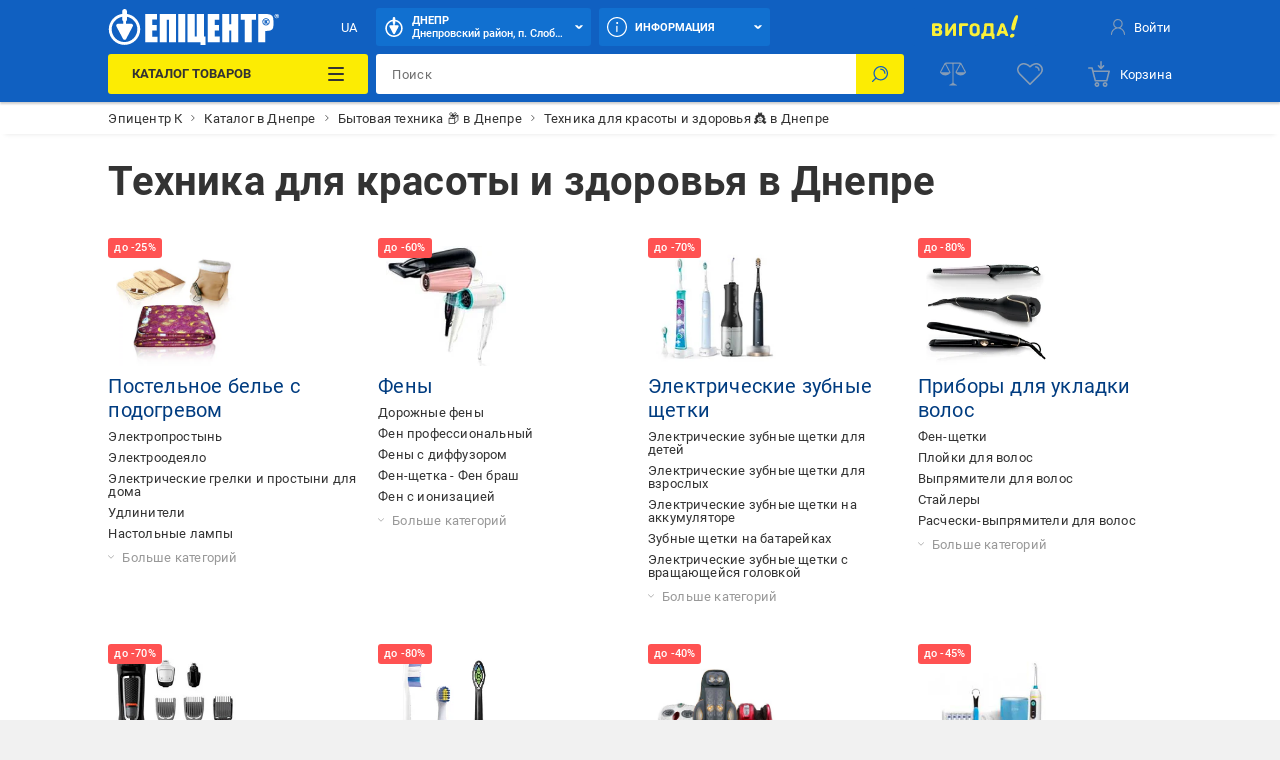

--- FILE ---
content_type: text/html; charset=utf-8
request_url: https://epicentrk.ua/shop/dnepr/tekhnika-dlya-krasoty-i-zdorovya/
body_size: 78371
content:
<!doctype html>
<html data-n-head-ssr style="--main-font-size: 13px; --vh: 1vh;" lang="ru-UA" data-n-head="%7B%22style%22:%7B%22ssr%22:%22--main-font-size:%2013px;%20--vh:%201vh;%22%7D,%22lang%22:%7B%22ssr%22:%22ru-UA%22%7D%7D">
	<head >
		<meta data-n-head="ssr" charset="utf-8"><meta data-n-head="ssr" http-equiv="X-UA-Compatible" content="ie=edge"><meta data-n-head="ssr" name="color" content="#1060c1"><meta data-n-head="ssr" name="google-site-verification" content="E6KFhHP1BrQIny1daqKr1oYvQVkjpD9-6nUz6AYfQrA"><meta data-n-head="ssr" name="google-site-verification" content="VnBNsu6MgD9OzG3uLMFH1KHQn-301c4tEkVpmsHlOVE"><meta data-n-head="ssr" name="google-site-verification" content="R2yufkBPwmbiE85dQxZDOWz5RBPOHWUDl3lBqujGiDs"><meta data-n-head="ssr" name="facebook-domain-verification" content="fzza0mglo2zhu8s3hlqvb99dcu57fv"><meta data-n-head="ssr" name="cmsmagazine" content="1778a200f971608f9d9b089c8dbfe0ab"><meta data-n-head="ssr" name="msvalidate.01" content="424784A9235DF2538D3B38701D94DF17"><meta data-n-head="ssr" data-hid="sentry-trace" name="sentry-trace" content="d263b0657e7444b9849c55a9d5bc7607-a1c9ea482ea567a7-0"><meta data-n-head="ssr" data-hid="sentry-baggage" name="baggage" content="sentry-environment=production,sentry-public_key=aad9090346edee50153dcdb035e0da5f,sentry-trace_id=d263b0657e7444b9849c55a9d5bc7607,sentry-sample_rate=0.1,sentry-transaction=load%3Apage%3Anew,sentry-sampled=false"><meta data-n-head="ssr" data-hid="mobile-web-app-capable" name="mobile-web-app-capable" content="yes"><meta data-n-head="ssr" data-hid="apple-mobile-web-app-title" name="apple-mobile-web-app-title" content="Epicentr K ®"><meta data-n-head="ssr" data-hid="author" name="author" content="Epicentr K ®"><meta data-n-head="ssr" data-hid="theme-color" name="theme-color" content="#1060c1"><meta data-n-head="ssr" data-hid="og:site_name" name="og:site_name" property="og:site_name" content="epicentrk.ua"><meta data-n-head="ssr" data-hid="viewport" name="viewport" content="width=device-width, initial-scale=1"><meta data-n-head="ssr" property="og:url" content="https://epicentrk.ua/shop/dnepr/tekhnika-dlya-krasoty-i-zdorovya/"><meta data-n-head="ssr" property="og:locale" content="ru-UA"><meta data-n-head="ssr" property="og:locale:alternate" content="uk-UA"><meta data-n-head="ssr" name="keywords" content="Техника для красоты и здоровья в Днепре"><meta data-n-head="ssr" property="og:title" content="ᐉ Техника для красоты и здоровья в Днепре купить в Эпицентр К • Цена в Украине"><meta data-n-head="ssr" property="og:description" content="Техника для красоты и здоровья в Днепре по доступным ценам в Эпицентр К! ⚡️ Огромный выбор брендов, гарантия, отзывы. ✅ Бесплатный самовывоз из Киева и по Украине!"><meta data-n-head="ssr" name="description" content="Техника для красоты и здоровья в Днепре по доступным ценам в Эпицентр К! ⚡️ Огромный выбор брендов, гарантия, отзывы. ✅ Бесплатный самовывоз из Киева и по Украине!"><meta data-n-head="ssr" name="robots" content="index, follow"><meta data-n-head="ssr" property="og:image" content="https://epicentrk.ua/upload/iblock/db4/3.png"><title>ᐉ Техника для красоты и здоровья в Днепре купить в Эпицентр К • Цена в Украине</title><link data-n-head="ssr" rel="icon" type="image/x-icon" href="/favicon.ico"><link data-n-head="ssr" rel="preconnect" href="https://cdn.27.ua"><link data-n-head="ssr" rel="preconnect" href="https://api.epicentrk.ua"><link data-n-head="ssr" rel="preconnect" href="https://recapi.epicentrk.ua"><link data-n-head="ssr" data-hid="shortcut-icon" rel="shortcut icon" href="/_nuxt/icons/icon_64x64.0d9ffe.png"><link data-n-head="ssr" data-hid="apple-touch-icon" rel="apple-touch-icon" href="/_nuxt/icons/icon_512x512.0d9ffe.png" sizes="512x512"><link data-n-head="ssr" rel="manifest" href="/_nuxt/manifest.f165e63c.json" data-hid="manifest"><link data-n-head="ssr" rel="alternate" hreflang="uk-UA" href="https://epicentrk.ua/ua/shop/dnepr/tekhnika-dlya-krasoty-i-zdorovya/"><link data-n-head="ssr" rel="alternate" hreflang="x-default" href="https://epicentrk.ua/ua/shop/dnepr/tekhnika-dlya-krasoty-i-zdorovya/"><link data-n-head="ssr" rel="alternate" hreflang="ru-UA" href="https://epicentrk.ua/shop/dnepr/tekhnika-dlya-krasoty-i-zdorovya/"><link data-n-head="ssr" rel="image_src" href="/upload/nuxt/logo.png"><script data-n-head="ssr" data-hid="esputnik-script">var loadEsputnikScript = () => (!function(t, e, c, n) {  var s = e.createElement(c);  s.async = 1, s.src = 'https://statics.esputnik.com/scripts/' + n + '.js';  var r = e.scripts[0];  r.parentNode.insertBefore(s, r);  var f = function () {  f.c(arguments);  };  f.q = [];  f.c = function () {  f.q.push(arguments);  };  t['eS'] = t['eS'] || f; }(window, document, 'script', 'BD4A232101404F19ABAD3A6EACDE4083'))</script><script data-n-head="ssr" data-hid="gtm-script">var loadGtmScript = () => ((function (w, d, s, l, i) { w[l] = w[l] || []; w[l].push({ 'gtm.start': new Date().getTime(), event: 'gtm.js' }); var f = d.getElementsByTagName(s)[0], j = d.createElement(s), dl = l != 'dataLayer' ? '&l=' + l : ''; j.async = true; j.src = 'https://www.googletagmanager.com/gtm.js?id=' + i + dl; f.parentNode.insertBefore(j, f); })(window, document, 'script', 'dataLayer', 'GTM-MRTS7F'))</script><script data-n-head="ssr">var LANG_ID = "ua"</script><script data-n-head="ssr">window.dataLayer = window.dataLayer || [];
					window.dataLayer.push({"pageType":"Section","categoryId":125,"categoryName":"Техника для красоты и здоровья","authorized":false,"app_webview":false});
				</script><style data-vue-ssr-id="44159cfc:0 5925bf4b:0 5d811e1e:0 764afde1:0 f87fc0f0:0 38843d5e:0 f4a4c728:0 4432d37c:0 28ffdc62:0 195cc6c2:0 571f1bf4:0 6006c284:0 9c1e4736:0 2c8bd820:0 94207f16:0 3f109fe2:0 0a92033c:0 ccd46c74:0 17215485:0 2455d553:0 8747b728:0 1181fd24:0 228cd741:0 b91f59ce:0 1ea451cb:0 0252ab10:0 0773493b:0 32478151:0 93bd2334:0 0d72d983:0 3e5bf848:0 4b0bf8c6:0 8a4c94fc:0 1e9419da:0 2bb586c6:0 1c388ce6:0 47f8a6d0:0 7cebfbe4:0 56595820:0 28e3f0e8:0 1b64706d:0 d64f97a4:0 7de8c472:0 6ef7011a:0 a79c2412:0 3b6d8997:0">@font-face{font-display:swap;font-family:"Roboto";font-style:normal;font-weight:900;src:url(/_nuxt/fonts/Roboto-Black.a79fc2f.woff2) format("woff2"),url(/_nuxt/fonts/Roboto-Black.23d7e55.woff) format("woff")}@font-face{font-display:swap;font-family:"Roboto";font-style:normal;font-weight:700;src:url(/_nuxt/fonts/Roboto-Bold.213e41a.woff2) format("woff2"),url(/_nuxt/fonts/Roboto-Bold.72e37e5.woff) format("woff")}@font-face{font-display:swap;font-family:"Roboto";font-style:normal;font-weight:500;src:url(/_nuxt/fonts/Roboto-Medium.4f16031.woff2) format("woff2"),url(/_nuxt/fonts/Roboto-Medium.f4fa50c.woff) format("woff")}@font-face{font-display:swap;font-family:"Roboto";font-style:normal;font-weight:400;src:url(/_nuxt/fonts/Roboto-Regular.665b409.woff2) format("woff2"),url(/_nuxt/fonts/Roboto-Regular.fc3d4b3.woff) format("woff")}@font-face{font-display:swap;font-family:"Roboto";font-style:normal;font-weight:300;src:url(/_nuxt/fonts/Roboto-Light.e409296.woff2) format("woff2"),url(/_nuxt/fonts/Roboto-Light.56991a6.woff) format("woff")}@font-face{font-display:swap;font-family:"Roboto";font-style:normal;font-weight:100;src:url(/_nuxt/fonts/Roboto-Thin.46a7fc4.woff2) format("woff2"),url(/_nuxt/fonts/Roboto-Thin.68772c7.woff) format("woff")}@font-face{font-display:swap;font-family:"Roboto";font-style:italic;font-weight:900;src:url(/_nuxt/fonts/Roboto-BlackItalic.fdbe86b.woff2) format("woff2"),url(/_nuxt/fonts/Roboto-BlackItalic.feb5b99.woff) format("woff")}@font-face{font-display:swap;font-family:"Roboto";font-style:italic;font-weight:700;src:url(/_nuxt/fonts/Roboto-BoldItalic.50021ef.woff2) format("woff2"),url(/_nuxt/fonts/Roboto-BoldItalic.90295b7.woff) format("woff")}@font-face{font-display:swap;font-family:"Roboto";font-style:italic;font-weight:500;src:url(/_nuxt/fonts/Roboto-MediumItalic.0be98ef.woff2) format("woff2"),url(/_nuxt/fonts/Roboto-MediumItalic.4c11dad.woff) format("woff")}@font-face{font-display:swap;font-family:"Roboto";font-style:italic;font-weight:400;src:url(/_nuxt/fonts/Roboto-Italic.3b18064.woff2) format("woff2"),url(/_nuxt/fonts/Roboto-Italic.59d248f.woff) format("woff")}@font-face{font-display:swap;font-family:"Roboto";font-style:italic;font-weight:300;src:url(/_nuxt/fonts/Roboto-LightItalic.3b81d96.woff2) format("woff2"),url(/_nuxt/fonts/Roboto-LightItalic.1a005c1.woff) format("woff")}@font-face{font-display:swap;font-family:"Roboto";font-style:italic;font-weight:100;src:url(/_nuxt/fonts/Roboto-ThinItalic.fd53118.woff2) format("woff2"),url(/_nuxt/fonts/Roboto-ThinItalic.8760b0a.woff) format("woff")}@-ms-viewport{width:device-width}a,abbr,acronym,address,applet,article,aside,audio,b,big,blockquote,body,canvas,caption,center,cite,code,dd,del,details,dfn,div,dl,dt,em,embed,fieldset,figcaption,figure,footer,form,h1,h2,h3,h4,h5,h6,header,hgroup,html,i,iframe,img,ins,kbd,label,legend,li,main,mark,menu,nav,object,ol,output,p,pre,q,ruby,s,samp,section,small,span,strike,strong,sub,summary,sup,table,tbody,td,tfoot,th,thead,time,tr,tt,u,ul,var,video{border:0;font-size:100%;font:inherit;margin:0;padding:0;vertical-align:baseline}article,aside,details,figcaption,figure,footer,header,hgroup,main,menu,nav,section,summary{display:block}*,:after,:before{-webkit-box-sizing:inherit;box-sizing:inherit}html{-webkit-box-sizing:border-box;box-sizing:border-box;-ms-touch-action:manipulation;touch-action:manipulation;-webkit-text-size-adjust:100%;-ms-text-size-adjust:100%;-ms-overflow-style:scrollbar;-webkit-tap-highlight-color:rgba(0,0,0,0)}body{font-family:sans-serif;line-height:1;text-align:left}[tabindex="-1"]:focus:not(:focus-visible){outline:0!important}ol,ul{list-style:none}blockquote,q{quotes:none}blockquote:after,blockquote:before,q:after,q:before{content:"";content:none}table{border-collapse:collapse;border-spacing:0}caption{caption-side:bottom}th{text-align:inherit;text-align:-webkit-match-parent}hr{-webkit-box-sizing:content-box;box-sizing:content-box;height:0;overflow:visible}code,kbd,pre,samp{font-family:monospace,monospace}pre{overflow:auto;-ms-overflow-style:scrollbar}a{background-color:transparent;-webkit-text-decoration-skip:objects}abbr[title]{border-bottom:0;cursor:help;text-decoration:underline;-webkit-text-decoration:underline dotted;text-decoration:underline dotted;-webkit-text-decoration-skip-ink:none;text-decoration-skip-ink:none}address{font-style:normal;line-height:inherit}b,strong{font-weight:bolder}small{font-size:80%}sub,sup{font-size:75%;line-height:0;position:relative}sub{bottom:-.25em}sup{top:-.5em}em{font-style:italic}img{border-style:none}svg:not(:root){overflow:hidden}button{border-radius:0}button:focus{outline:1px dotted;outline:5px auto -webkit-focus-ring-color}button,input,optgroup,select,textarea{font-family:inherit;font-size:inherit;line-height:inherit;margin:0}[type=button],[type=reset],[type=submit],button{-webkit-appearance:button}input[type=date],input[type=datetime-local],input[type=month],input[type=time]{-webkit-appearance:listbox}button,input{overflow:visible}button,select{text-transform:none}[role=button]{cursor:pointer}select{word-wrap:normal}[type=button]::-moz-focus-inner,[type=reset]::-moz-focus-inner,[type=submit]::-moz-focus-inner,button::-moz-focus-inner{border-style:none;padding:0}input[type=checkbox],input[type=radio]{-webkit-box-sizing:border-box;box-sizing:border-box;padding:0}[tabindex="-1"]:focus{outline:0!important}fieldset{min-width:0}legend{color:inherit;display:block;max-width:100%;white-space:normal}progress{vertical-align:baseline}textarea{overflow:auto;resize:vertical}[type=checkbox],[type=radio]{-webkit-box-sizing:border-box;box-sizing:border-box;padding:0}[type=number]::-webkit-inner-spin-button,[type=number]::-webkit-outer-spin-button{height:auto}[type=search]{-webkit-appearance:textfield;outline-offset:-2px}[type=search]::-webkit-search-cancel-button,[type=search]::-webkit-search-decoration{-webkit-appearance:none}::-webkit-file-upload-button{-webkit-appearance:button;font:inherit}output{display:inline-block}[hidden],template{display:none}[role=button],button,input[type=button],input[type=reset],input[type=submit]{-webkit-appearance:button;-moz-appearance:button;appearance:button;background:none;border:0;color:inherit;font:inherit;font-size:100%;padding:0;text-align:inherit;-webkit-user-select:none;-moz-user-select:none;-ms-user-select:none;user-select:none}[role=button]:not(:disabled),button:not(:disabled),input[type=button]:not(:disabled),input[type=reset]:not(:disabled),input[type=submit]:not(:disabled){cursor:pointer}[role=button]:-moz-focusring,button:-moz-focusring,input[type=button]:-moz-focusring,input[type=reset]:-moz-focusring,input[type=submit]:-moz-focusring{outline:none}[role=button]:focus,button:focus,input[type=button]:focus,input[type=reset]:focus,input[type=submit]:focus{outline:none}a{color:inherit;-webkit-text-decoration:none;text-decoration:none}a:-moz-focusring{outline:none}a:focus{outline:none}:root{--star:"M6.05 1.357a.994.994 0 0 1 1.689 0l1.587 2.554c.137.22.355.378.606.44l2.92.721a.994.994 0 0 1 .521 1.605l-1.938 2.3a.993.993 0 0 0-.231.711l.216 3a.994.994 0 0 1-1.365.992l-2.786-1.133a.994.994 0 0 0-.749 0L3.735 13.68a.994.994 0 0 1-1.366-.992l.217-3a.994.994 0 0 0-.231-.712L.416 6.677a.994.994 0 0 1 .522-1.605l2.92-.721a.994.994 0 0 0 .605-.44l1.588-2.554Z";--load-blue:url("[data-uri]");--load-white:url("[data-uri]");--load-red:url("[data-uri]");--yellow:#fcec03;--orange:#ffc342;--blue:#1060c1;--el-blue:#1170d0;--green:green;--red:#ff5252;--white:#fff;--black:#000;--black-bf:#1e1e1e;--purple:#ff38eb;--bg-main:#fafafa;--bg-secondary:#f1f1f1;--bg-primary:#e3e7f7;--disabled:#e6e6e6;--link:#003c80;--stroke:#ebebeb;--red-text:#d21e1e;--stars:#ffc20a;--gray-color-100:#333;--gray-color-70:#707070;--gray-color-50:#999;--gray-color-30:#c2c2c2;--gray-color-20:#f5f5f5;--gray-color-10:#fafafa;--light-blue:#d8eaf9;--taf-black:#000;--taf-blue:#060e9f;--taf-red:#f00000;--taf-green:#19351a;--taf-off-white:#faf2f0;--taf-warm-gray:#544a45;--taf-gray:#7a7a7a;--header-color-main:#1060c1;--header-color-button:#1170d0;--header-color-button-hover:#137eea;--header-color-bf-main:#000;--header-color-bf-button:#333;--header-color-bf-button-hover:#404040}:focus,:focus-visible{outline:none}::-webkit-input-placeholder{color:#707070;color:var(--gray-color-70);opacity:1}::-moz-placeholder{color:#707070;color:var(--gray-color-70);opacity:1}:-ms-input-placeholder{color:#707070;color:var(--gray-color-70);opacity:1}::-ms-input-placeholder{color:#707070;color:var(--gray-color-70);opacity:1}::placeholder{color:#707070;color:var(--gray-color-70);opacity:1}:-webkit-autofill{-webkit-box-shadow:inset 0 0 0 30px #fff;box-shadow:inset 0 0 0 30px #fff;-webkit-box-shadow:inset 0 0 0 30px var(--white);box-shadow:inset 0 0 0 30px var(--white);-webkit-text-fill-color:#333;-webkit-text-fill-color:var(--gray-color-100)}:-webkit-autofill:active,:-webkit-autofill:focus,:-webkit-autofill:hover{-webkit-box-shadow:inset 0 0 0 30px #fff;box-shadow:inset 0 0 0 30px #fff;-webkit-box-shadow:inset 0 0 0 30px var(--white);box-shadow:inset 0 0 0 30px var(--white);-webkit-text-fill-color:#333;-webkit-text-fill-color:var(--gray-color-100)}::-webkit-inner-spin-button,::-webkit-outer-spin-button{-webkit-appearance:none;margin:0}[data-theme=gray]{-webkit-filter:grayscale(1);filter:grayscale(1)}body,html{color:#333;color:var(--gray-color-100);-webkit-font-smoothing:antialiased;letter-spacing:.2px;line-height:1.5;-webkit-text-size-adjust:100%;-moz-text-size-adjust:100%;-ms-text-size-adjust:100%;text-size-adjust:100%;background-color:#f1f1f1;background-color:var(--bg-secondary);font-family:"Roboto",sans-serif;font-size:var(--main-font-size);font-weight:400}body>* ::-webkit-scrollbar,html>* ::-webkit-scrollbar{height:5px;width:5px}body>* ::-webkit-scrollbar-thumb,html>* ::-webkit-scrollbar-thumb{background-color:#c2c2c2;background-color:var(--gray-color-30);border-radius:0}body>* ::-webkit-scrollbar-track,html>* ::-webkit-scrollbar-track{background-color:transparent}img{pointer-events:none}input[type=search]{-webkit-appearance:none}#__template{display:-webkit-box;display:-ms-flexbox;display:flex;-webkit-box-orient:vertical;-webkit-box-direction:normal;-ms-flex-direction:column;flex-direction:column;min-height:100vh}#__template>main{-webkit-box-shadow:0 0 40px rgba(12,12,13,.2);box-shadow:0 0 40px rgba(12,12,13,.2);margin:0 auto;max-width:1920px;width:100%}#__template>footer{margin-top:auto}#__template .swiper-slide{-webkit-box-sizing:border-box;box-sizing:border-box}.is-open-banner-app{padding-top:80px}.is-open-banner-app.is-installed{padding-top:44px}.ep-blocked-scroll{height:100vh;height:calc(var(--vh, 1vh)*100);height:100dvh;max-height:100vh;max-height:calc(var(--vh, 1vh)*100);max-height:100dvh;min-height:100vh;min-height:calc(var(--vh, 1vh)*100);min-height:100dvh;overflow:hidden;-ms-touch-action:none;touch-action:none}.ep-icon{display:inline-block;height:24px;position:relative;stroke-width:0;width:24px;z-index:2}.ep-icon,.ep-icon use{fill:currentColor;stroke:currentColor}.sticker{border-radius:3px;color:#fff;color:var(--white);display:inline-block;font-size:.6923076923rem;font-weight:500;left:0;line-height:10px;padding:3px 4px;position:absolute;text-align:center;text-transform:uppercase;top:0;white-space:nowrap;z-index:8}@media(min-width:961px){.sticker{font-size:.8461538462rem;line-height:12px;padding:4px 6px}}.item-label .sticker{border-radius:3px;font-size:.6923076923rem;padding:4px 8px}.sticker.hit{background-color:#ffc342;background-color:var(--orange)}.sticker.new{background-color:green;background-color:var(--green)}.sticker.gift{background-color:#ff38eb;background-color:var(--purple)}.sticker.action{background-color:#ff5252;background-color:var(--red)}.sticker.success{background:green;background:var(--green)}.sticker.price{background:#fff;background:var(--white);color:#ff5252;color:var(--red)}.sticker.code{background-color:#f1f1f1;background-color:var(--bg-secondary);color:#333;color:var(--gray-color-100);display:inline;font-weight:400;position:inherit}.sticker.black{background-color:#333;background-color:var(--gray-color-100)}.sticker.trueSaill{background-color:#fcec03;background-color:var(--yellow);color:#d21e1e;color:var(--red-text)}.sticker.bf{background-color:#1f1f1f}.sticker.bf,.sticker.prise{color:#fff;color:var(--white);font-weight:700;text-transform:uppercase}.sticker.prise{background-color:#5a009e}[data-theme-black-friday] .sticker{background-color:#1e1e1e!important;background-color:var(--black-bf)!important}.ep-video{background-image:url("[data-uri]");background-image:var(--load-blue);background-position:50%;background-repeat:no-repeat;background-size:60px;display:block;height:0;margin-bottom:30px;padding-bottom:56.25%;position:relative;width:100%}.ep-video iframe,.ep-video video{border:0;height:100%;left:0;position:absolute;top:0;width:100%}.table{overflow:auto;width:100%}.tippy-popper{pointer-events:all}.tippy-popper .tippy-tooltip{font-size:.8461538462rem;text-align:left}.tippy-popper .tippy-tooltip a{color:#003c80;color:var(--link)}@media(min-width:1200px){.tippy-popper .tippy-tooltip a:hover{-webkit-text-decoration:underline;text-decoration:underline}}.tippy-popper .tippy-tooltip.adv-theme{font-size:.9230769231rem}.tippy-popper .tippy-tooltip.adv-theme a{color:#fff;color:var(--white);-webkit-text-decoration:underline;text-decoration:underline}@media(min-width:1200px){.tippy-popper .tippy-tooltip.adv-theme a:hover{-webkit-text-decoration:none;text-decoration:none}}@font-face{font-family:"swiper-icons";font-style:normal;font-weight:400;src:url("data:application/font-woff;charset=utf-8;base64, [base64]//wADZ2x5ZgAAAywAAADMAAAD2MHtryVoZWFkAAABbAAAADAAAAA2E2+eoWhoZWEAAAGcAAAAHwAAACQC9gDzaG10eAAAAigAAAAZAAAArgJkABFsb2NhAAAC0AAAAFoAAABaFQAUGG1heHAAAAG8AAAAHwAAACAAcABAbmFtZQAAA/gAAAE5AAACXvFdBwlwb3N0AAAFNAAAAGIAAACE5s74hXjaY2BkYGAAYpf5Hu/j+W2+MnAzMYDAzaX6QjD6/4//Bxj5GA8AuRwMYGkAPywL13jaY2BkYGA88P8Agx4j+/8fQDYfA1AEBWgDAIB2BOoAeNpjYGRgYNBh4GdgYgABEMnIABJzYNADCQAACWgAsQB42mNgYfzCOIGBlYGB0YcxjYGBwR1Kf2WQZGhhYGBiYGVmgAFGBiQQkOaawtDAoMBQxXjg/wEGPcYDDA4wNUA2CCgwsAAAO4EL6gAAeNpj2M0gyAACqxgGNWBkZ2D4/wMA+xkDdgAAAHjaY2BgYGaAYBkGRgYQiAHyGMF8FgYHIM3DwMHABGQrMOgyWDLEM1T9/w8UBfEMgLzE////P/5//f/V/xv+r4eaAAeMbAxwIUYmIMHEgKYAYjUcsDAwsLKxc3BycfPw8jEQA/[base64]/uznmfPFBNODM2K7MTQ45YEAZqGP81AmGGcF3iPqOop0r1SPTaTbVkfUe4HXj97wYE+yNwWYxwWu4v1ugWHgo3S1XdZEVqWM7ET0cfnLGxWfkgR42o2PvWrDMBSFj/IHLaF0zKjRgdiVMwScNRAoWUoH78Y2icB/yIY09An6AH2Bdu/UB+yxopYshQiEvnvu0dURgDt8QeC8PDw7Fpji3fEA4z/PEJ6YOB5hKh4dj3EvXhxPqH/SKUY3rJ7srZ4FZnh1PMAtPhwP6fl2PMJMPDgeQ4rY8YT6Gzao0eAEA409DuggmTnFnOcSCiEiLMgxCiTI6Cq5DZUd3Qmp10vO0LaLTd2cjN4fOumlc7lUYbSQcZFkutRG7g6JKZKy0RmdLY680CDnEJ+UMkpFFe1RN7nxdVpXrC4aTtnaurOnYercZg2YVmLN/d/gczfEimrE/fs/bOuq29Zmn8tloORaXgZgGa78yO9/cnXm2BpaGvq25Dv9S4E9+5SIc9PqupJKhYFSSl47+Qcr1mYNAAAAeNptw0cKwkAAAMDZJA8Q7OUJvkLsPfZ6zFVERPy8qHh2YER+3i/BP83vIBLLySsoKimrqKqpa2hp6+jq6RsYGhmbmJqZSy0sraxtbO3sHRydnEMU4uR6yx7JJXveP7WrDycAAAAAAAH//wACeNpjYGRgYOABYhkgZgJCZgZNBkYGLQZtIJsFLMYAAAw3ALgAeNolizEKgDAQBCchRbC2sFER0YD6qVQiBCv/H9ezGI6Z5XBAw8CBK/m5iQQVauVbXLnOrMZv2oLdKFa8Pjuru2hJzGabmOSLzNMzvutpB3N42mNgZGBg4GKQYzBhYMxJLMlj4GBgAYow/P/PAJJhLM6sSoWKfWCAAwDAjgbRAAB42mNgYGBkAIIbCZo5IPrmUn0hGA0AO8EFTQAA") format("woff")}:root{--swiper-theme-color:#007aff}:host{display:block;margin-left:auto;margin-right:auto;position:relative;z-index:1}.swiper{display:block;list-style:none;margin-left:auto;margin-right:auto;padding:0;position:relative;z-index:1}.swiper-vertical>.swiper-wrapper{-webkit-box-orient:vertical;-webkit-box-direction:normal;-ms-flex-direction:column;flex-direction:column}.swiper-wrapper{-webkit-box-sizing:content-box;box-sizing:content-box;display:-webkit-box;display:-ms-flexbox;display:flex;height:100%;position:relative;-webkit-transition-property:-webkit-transform;transition-property:-webkit-transform;transition-property:transform;transition-property:transform,-webkit-transform;-webkit-transition-timing-function:ease;-webkit-transition-timing-function:initial;transition-timing-function:ease;-webkit-transition-timing-function:var(--swiper-wrapper-transition-timing-function,initial);transition-timing-function:var(--swiper-wrapper-transition-timing-function,initial);width:100%;z-index:1}.swiper-android .swiper-slide,.swiper-ios .swiper-slide,.swiper-wrapper{-webkit-transform:translateZ(0);transform:translateZ(0)}.swiper-horizontal{-ms-touch-action:pan-y;touch-action:pan-y}.swiper-vertical{-ms-touch-action:pan-x;touch-action:pan-x}.swiper-slide{-ms-flex-negative:0;display:block;flex-shrink:0;height:100%;position:relative;-webkit-transition-property:-webkit-transform;transition-property:-webkit-transform;transition-property:transform;transition-property:transform,-webkit-transform;width:100%}.swiper-slide-invisible-blank{visibility:hidden}.swiper-autoheight,.swiper-autoheight .swiper-slide{height:auto}.swiper-autoheight .swiper-wrapper{-webkit-box-align:start;-ms-flex-align:start;align-items:flex-start;-webkit-transition-property:height,-webkit-transform;transition-property:height,-webkit-transform;transition-property:transform,height;transition-property:transform,height,-webkit-transform}.swiper-backface-hidden .swiper-slide{-webkit-backface-visibility:hidden;backface-visibility:hidden;-webkit-transform:translateZ(0);transform:translateZ(0)}.swiper-3d.swiper-css-mode .swiper-wrapper{-webkit-perspective:1200px;perspective:1200px}.swiper-3d .swiper-wrapper{-webkit-transform-style:preserve-3d;transform-style:preserve-3d}.swiper-3d{-webkit-perspective:1200px;perspective:1200px}.swiper-3d .swiper-cube-shadow,.swiper-3d .swiper-slide{-webkit-transform-style:preserve-3d;transform-style:preserve-3d}.swiper-css-mode>.swiper-wrapper{overflow:auto;scrollbar-width:none;-ms-overflow-style:none}.swiper-css-mode>.swiper-wrapper::-webkit-scrollbar{display:none}.swiper-css-mode>.swiper-wrapper>.swiper-slide{scroll-snap-align:start start}.swiper-css-mode.swiper-horizontal>.swiper-wrapper{-ms-scroll-snap-type:x mandatory;scroll-snap-type:x mandatory}.swiper-css-mode.swiper-vertical>.swiper-wrapper{-ms-scroll-snap-type:y mandatory;scroll-snap-type:y mandatory}.swiper-css-mode.swiper-free-mode>.swiper-wrapper{-ms-scroll-snap-type:none;scroll-snap-type:none}.swiper-css-mode.swiper-free-mode>.swiper-wrapper>.swiper-slide{scroll-snap-align:none}.swiper-css-mode.swiper-centered>.swiper-wrapper:before{content:"";-ms-flex-negative:0;flex-shrink:0;-webkit-box-ordinal-group:10000;-ms-flex-order:9999;order:9999}.swiper-css-mode.swiper-centered>.swiper-wrapper>.swiper-slide{scroll-snap-align:center center;scroll-snap-stop:always}.swiper-css-mode.swiper-centered.swiper-horizontal>.swiper-wrapper>.swiper-slide:first-child{margin-left:var(--swiper-centered-offset-before)}.swiper-css-mode.swiper-centered.swiper-horizontal>.swiper-wrapper:before{height:100%;min-height:1px;width:var(--swiper-centered-offset-after)}.swiper-css-mode.swiper-centered.swiper-vertical>.swiper-wrapper>.swiper-slide:first-child{margin-top:var(--swiper-centered-offset-before)}.swiper-css-mode.swiper-centered.swiper-vertical>.swiper-wrapper:before{height:var(--swiper-centered-offset-after);min-width:1px;width:100%}.swiper-3d .swiper-slide-shadow,.swiper-3d .swiper-slide-shadow-bottom,.swiper-3d .swiper-slide-shadow-left,.swiper-3d .swiper-slide-shadow-right,.swiper-3d .swiper-slide-shadow-top{height:100%;left:0;pointer-events:none;position:absolute;top:0;width:100%;z-index:10}.swiper-3d .swiper-slide-shadow{background:rgba(0,0,0,.15)}.swiper-3d .swiper-slide-shadow-left{background-image:-webkit-gradient(linear,right top,left top,from(rgba(0,0,0,.5)),to(transparent));background-image:linear-gradient(270deg,rgba(0,0,0,.5),transparent)}.swiper-3d .swiper-slide-shadow-right{background-image:-webkit-gradient(linear,left top,right top,from(rgba(0,0,0,.5)),to(transparent));background-image:linear-gradient(90deg,rgba(0,0,0,.5),transparent)}.swiper-3d .swiper-slide-shadow-top{background-image:-webkit-gradient(linear,left bottom,left top,from(rgba(0,0,0,.5)),to(transparent));background-image:linear-gradient(0deg,rgba(0,0,0,.5),transparent)}.swiper-3d .swiper-slide-shadow-bottom{background-image:-webkit-gradient(linear,left top,left bottom,from(rgba(0,0,0,.5)),to(transparent));background-image:linear-gradient(180deg,rgba(0,0,0,.5),transparent)}.swiper-lazy-preloader{border:4px solid #007aff;border:4px solid var(--swiper-preloader-color,var(--swiper-theme-color));border-radius:50%;border-top:4px solid transparent;-webkit-box-sizing:border-box;box-sizing:border-box;height:42px;left:50%;margin-left:-21px;margin-top:-21px;position:absolute;top:50%;-webkit-transform-origin:50%;transform-origin:50%;width:42px;z-index:10}.swiper-watch-progress .swiper-slide-visible .swiper-lazy-preloader,.swiper:not(.swiper-watch-progress) .swiper-lazy-preloader{-webkit-animation:swiper-preloader-spin 1s linear infinite;animation:swiper-preloader-spin 1s linear infinite}.swiper-lazy-preloader-white{--swiper-preloader-color:#fff}.swiper-lazy-preloader-black{--swiper-preloader-color:#000}@-webkit-keyframes swiper-preloader-spin{0%{-webkit-transform:rotate(0deg);transform:rotate(0deg)}to{-webkit-transform:rotate(1turn);transform:rotate(1turn)}}@keyframes swiper-preloader-spin{0%{-webkit-transform:rotate(0deg);transform:rotate(0deg)}to{-webkit-transform:rotate(1turn);transform:rotate(1turn)}}.swiper-fade.swiper-free-mode .swiper-slide{-webkit-transition-timing-function:ease-out;transition-timing-function:ease-out}.swiper-fade .swiper-slide{pointer-events:none;-webkit-transition-property:opacity;transition-property:opacity}.swiper-fade .swiper-slide .swiper-slide{pointer-events:none}.swiper-fade .swiper-slide-active,.swiper-fade .swiper-slide-active .swiper-slide-active{pointer-events:auto}.swiper-grid>.swiper-wrapper{-ms-flex-wrap:wrap;flex-wrap:wrap}.swiper-grid-column>.swiper-wrapper{-ms-flex-wrap:wrap;flex-wrap:wrap;-webkit-box-orient:vertical;-webkit-box-direction:normal;-ms-flex-direction:column;flex-direction:column}.swiper-scrollbar{background:rgba(0,0,0,.1);background:var(--swiper-scrollbar-bg-color,rgba(0,0,0,.1));border-radius:10px;border-radius:var(--swiper-scrollbar-border-radius,10px);position:relative;-ms-touch-action:none;touch-action:none}.swiper-scrollbar-disabled>.swiper-scrollbar,.swiper-scrollbar.swiper-scrollbar-disabled{display:none!important}.swiper-horizontal>.swiper-scrollbar,.swiper-scrollbar.swiper-scrollbar-horizontal{bottom:4px;bottom:var(--swiper-scrollbar-bottom,4px);height:4px;height:var(--swiper-scrollbar-size,4px);left:1%;left:var(--swiper-scrollbar-sides-offset,1%);position:absolute;top:auto;top:var(--swiper-scrollbar-top,auto);width:98%;width:calc(100% - var(--swiper-scrollbar-sides-offset, 1%)*2);z-index:50}.swiper-scrollbar.swiper-scrollbar-vertical,.swiper-vertical>.swiper-scrollbar{height:98%;height:calc(100% - var(--swiper-scrollbar-sides-offset, 1%)*2);left:auto;left:var(--swiper-scrollbar-left,auto);position:absolute;right:4px;right:var(--swiper-scrollbar-right,4px);top:1%;top:var(--swiper-scrollbar-sides-offset,1%);width:4px;width:var(--swiper-scrollbar-size,4px);z-index:50}.swiper-scrollbar-drag{background:rgba(0,0,0,.5);background:var(--swiper-scrollbar-drag-bg-color,rgba(0,0,0,.5));border-radius:10px;border-radius:var(--swiper-scrollbar-border-radius,10px);height:100%;left:0;position:relative;top:0;width:100%}.swiper-scrollbar-cursor-drag{cursor:move}.swiper-scrollbar-lock{display:none}.swiper{overflow:hidden}.swiper-wrapper{-webkit-box-sizing:border-box;box-sizing:border-box}.fade-enter-active,.fade-leave-active{-webkit-transition:opacity .3s;transition:opacity .3s}.fade-enter,.fade-leave-to{opacity:0}.top-fade-enter-active,.top-fade-leave-active{-webkit-transition:all .3s ease;transition:all .3s ease}.top-fade-enter,.top-fade-leave-to{opacity:0;-webkit-transform:translateY(-10px);transform:translateY(-10px)}.zoom-enter-active,.zoom-leave-active{-webkit-transition:opacity .3s,-webkit-transform .3s;transition:opacity .3s,-webkit-transform .3s;transition:opacity .3s,transform .3s;transition:opacity .3s,transform .3s,-webkit-transform .3s}.zoom-enter,.zoom-leave-to{opacity:0;-webkit-transform:scale(0);transform:scale(0)}.list-item{display:inline-block}.list-enter-active,.list-leave-active{-webkit-transition:all .3s;transition:all .3s}.list-enter,.list-leave-to{opacity:0;-webkit-transform:translateY(-24px);transform:translateY(-24px)}.slide-left-enter-active,.slide-left-leave-active{-webkit-transition:opacity .3s,-webkit-transform .3s;transition:opacity .3s,-webkit-transform .3s;transition:transform .3s,opacity .3s;transition:transform .3s,opacity .3s,-webkit-transform .3s}.slide-left-enter,.slide-left-leave-to{opacity:0;-webkit-transform:translateX(-100px);transform:translateX(-100px)}.rotate-enter-active,.rotate-leave-active{-webkit-transition:opacity .3s,-webkit-transform .3s;transition:opacity .3s,-webkit-transform .3s;transition:transform .3s,opacity .3s;transition:transform .3s,opacity .3s,-webkit-transform .3s}.rotate-enter,.rotate-leave-to{opacity:0;-webkit-transform:rotate(1turn) scale(0);transform:rotate(1turn) scale(0)}.accordion-enter-active,.accordion-leave-active{-webkit-transition:height .3s ease;transition:height .3s ease;will-change:height}.accordion-enter,.accordion-leave-to{height:0!important}
code[class*=language-],pre[class*=language-]{text-align:left;white-space:pre;word-break:normal;word-spacing:normal;word-wrap:normal;background:#263238;color:#c3cee3;font-family:Roboto Mono,monospace;font-size:1em;-ms-hyphens:none;hyphens:none;line-height:1.5em;-moz-tab-size:4;-o-tab-size:4;tab-size:4}code[class*=language-] ::-moz-selection,code[class*=language-]::-moz-selection,pre[class*=language-] ::-moz-selection,pre[class*=language-]::-moz-selection{background:#363636}code[class*=language-] ::selection,code[class*=language-]::selection,pre[class*=language-] ::selection,pre[class*=language-]::selection{background:#363636}:not(pre)>code[class*=language-]{border-radius:.2em;padding:.1em;white-space:normal}pre[class*=language-]{margin:.5em 0;overflow:auto;padding:1.25em 1em;position:relative}.language-css>code,.language-sass>code,.language-scss>code{color:#fd9170}[class*=language-] .namespace{opacity:.7}.token.atrule{color:#c792ea}.token.attr-name{color:#ffcb6b}.token.attr-value,.token.attribute{color:#c3e88d}.token.boolean{color:#c792ea}.token.builtin{color:#ffcb6b}.token.cdata,.token.char{color:#80cbc4}.token.class{color:#ffcb6b}.token.class-name,.token.color{color:#f2ff00}.token.comment{color:#546e7a}.token.constant{color:#c792ea}.token.deleted{color:#f07178}.token.doctype{color:#546e7a}.token.entity{color:#f07178}.token.function{color:#c792ea}.token.hexcode{color:#f2ff00}.token.id,.token.important{color:#c792ea;font-weight:700}.token.inserted{color:#80cbc4}.token.keyword{color:#c792ea;font-style:italic}.token.number{color:#fd9170}.token.operator{color:#89ddff}.token.prolog{color:#546e7a}.token.property{color:#80cbc4}.token.pseudo-class,.token.pseudo-element{color:#c3e88d}.token.punctuation{color:#89ddff}.token.regex{color:#f2ff00}.token.selector{color:#f07178}.token.string{color:#c3e88d}.token.symbol{color:#c792ea}.token.tag,.token.unit{color:#f07178}.token.url{color:#fd9170}.token.variable{color:#f07178}
._dkxxRgsu{display:-webkit-box;display:-ms-flexbox;display:flex;left:0;position:fixed;top:0;z-index:99999;-webkit-box-align:center;-ms-flex-align:center;align-items:center;-webkit-box-pack:center;-ms-flex-pack:center;background:hsla(0,0%,100%,.8);height:100%;justify-content:center;width:100%}._N1MgGMtJ{width:60px}._N1MgGMtJ._ZqxfVsmI{display:-webkit-box;display:-ms-flexbox;display:flex;position:relative;-webkit-box-align:center;-ms-flex-align:center;align-items:center;-webkit-box-pack:center;-ms-flex-pack:center;border-radius:50%;height:60px;justify-content:center;width:60px}._N1MgGMtJ._ZqxfVsmI svg{display:block;height:24px;width:24px}._N1MgGMtJ._ZqxfVsmI:before{border:4px solid var(--red);border-radius:50%}._N1MgGMtJ._ZqxfVsmI:after,._N1MgGMtJ._ZqxfVsmI:before{bottom:0;content:"";left:0;position:absolute;right:0;top:0}._N1MgGMtJ._ZqxfVsmI:after{-webkit-animation-duration:1s;animation-duration:1s;-webkit-animation-iteration-count:infinite;animation-iteration-count:infinite;-webkit-animation-name:_NqAyqNLg;animation-name:_NqAyqNLg;-webkit-animation-timing-function:cubic-bezier(.1,.6,.2,0);animation-timing-function:cubic-bezier(.1,.6,.2,0);border:1px solid var(--red);border-radius:50%;opacity:1}@-webkit-keyframes _NqAyqNLg{0%{bottom:0;left:0;opacity:1;right:0;top:0}to{border-width:1px;bottom:-24px;left:-24px;opacity:0;right:-24px;top:-24px}}@keyframes _NqAyqNLg{0%{bottom:0;left:0;opacity:1;right:0;top:0}to{border-width:1px;bottom:-24px;left:-24px;opacity:0;right:-24px;top:-24px}}
._iWci8VHm{background-color:hsla(0,0%,100%,.6);bottom:0;left:0;position:fixed;right:0;top:0;z-index:29}
._ox5HOwNM{position:relative;-webkit-transition-duration:.3s;transition-duration:.3s;-webkit-transition-property:top;transition-property:top;z-index:30}._ox5HOwNM._kJ6mA2wu{position:sticky;top:0}._ox5HOwNM._kJ6mA2wu._SYzJf3UZ{top:80px}._ox5HOwNM._kJ6mA2wu._TG-hPbj6{top:44px}._ox5HOwNM._kJ6mA2wu._d0VqxwBD{top:-60px}._m73FYHub{background-color:var(--header-color-main);color:var(--white);line-height:1}[data-theme-taf] ._m73FYHub{background-color:var(--white);color:var(--taf-black)}._m73FYHub:before{bottom:0;-webkit-box-shadow:0 2px 2px 0 rgba(0,0,0,.2);box-shadow:0 2px 2px 0 rgba(0,0,0,.2);content:"";left:0;pointer-events:none;position:absolute;right:0;top:0;z-index:2}._m73FYHub[class~=ep-desktop]{padding-bottom:8px;padding-top:8px}@media(max-width:639.98px){._m73FYHub[class~=ep-desktop]{height:40px;overflow:hidden;padding-bottom:4px;padding-top:4px}}@media(min-width:640px)and (max-width:960.98px){._m73FYHub[class~=ep-desktop]{height:54px;overflow:hidden}}._m73FYHub[class~=ep-mobile]{padding-bottom:4px;padding-top:4px}@media(min-width:640px){._m73FYHub[class~=ep-mobile]{padding-bottom:8px;padding-top:8px}}._m73FYHub ._hlmF96lf{left:0;position:absolute;right:0;top:40px;z-index:3}@media(min-width:640px){._m73FYHub ._hlmF96lf{top:54px}}._m73FYHub ._qHNCDGYL{margin-left:-4px;margin-right:-4px}._m73FYHub ._J4LjZquo{padding:0;position:relative;right:4px}._m73FYHub ._hlmF96lf ._4PiXKZLD{max-height:calc(100vh - 48px);max-height:calc(var(--vh, 1vh)*100 - 48px)}@media(max-width:960.98px){._m73FYHub ._hlmF96lf ._4PiXKZLD{margin-left:-8px;width:calc(100% + 8px)}}@media(min-width:640px){._m73FYHub ._hlmF96lf ._4PiXKZLD{max-height:calc(100vh - 64px);max-height:calc(var(--vh, 1vh)*100 - 64px)}}
._TLTJYFce ._Q3gCuwFr{margin-left:-4px;margin-right:-4px}._TLTJYFce ._puavUskC{display:-webkit-box;display:-ms-flexbox;display:flex;-webkit-box-align:center;-ms-flex-align:center;align-items:center;-webkit-box-ordinal-group:21;-ms-flex-order:20;height:32px;order:20;padding-left:4px;padding-right:4px}@media(min-width:640px){._TLTJYFce ._puavUskC{height:38px}}@media(max-width:960.98px){._TLTJYFce ._puavUskC._5yGBDDL9{display:none}}@media(min-width:961px){._TLTJYFce ._puavUskC._gjCsGYyu{margin-bottom:8px}._TLTJYFce ._uUUOydRg{height:40px}}@media(max-width:960.98px){._TLTJYFce ._puavUskC._q7XF8xWl{-webkit-box-ordinal-group:3;-ms-flex-order:2;order:2}._TLTJYFce ._puavUskC._NwF9Mhp8{-webkit-box-ordinal-group:2;-ms-flex-order:1;order:1}._TLTJYFce ._puavUskC._T7tdlXBQ{-webkit-box-ordinal-group:4;-ms-flex-order:3;order:3}._TLTJYFce ._puavUskC._UPTa1UlJ{-webkit-box-ordinal-group:5;-ms-flex-order:4;order:4}}._TLTJYFce ._puavUskC._cuuxA0g\+{display:-webkit-box;display:-ms-flexbox;display:flex;-webkit-box-pack:end;-ms-flex-pack:end;justify-content:flex-end}@media(min-width:961px){._TLTJYFce ._puavUskC._cuuxA0g\+{-webkit-box-pack:justify;-ms-flex-pack:justify;justify-content:space-between;padding-left:32px}}._jw2XCAVY{-webkit-box-pack:end;-ms-flex-pack:end;justify-content:flex-end}
._Vhg-mZ6Z{margin-left:auto;margin-right:auto;max-width:1600px;padding-left:16px;padding-right:16px;width:100%}@media(min-width:961px){._Vhg-mZ6Z{padding-left:8px;padding-right:8px;width:89%}}@media(min-width:1200px){._Vhg-mZ6Z{width:84.3%}}._Vhg-mZ6Z._8vJ3jQBT{max-width:1920px;width:100%}._Vhg-mZ6Z._RklAnv9b{padding-left:0;padding-right:0}
._1IMKoqIN{display:-webkit-box;display:-ms-flexbox;display:flex;-ms-flex-wrap:wrap;flex-wrap:wrap;margin-left:-4px;margin-right:-4px}@media(min-width:961px){._1IMKoqIN{margin-left:-8px;margin-right:-8px}}._2ocRqPCw{margin-left:0;margin-right:0}
._ThOL1eIP{-webkit-box-flex:0;-ms-flex:0 0 4.1666666667%;flex:0 0 4.1666666667%;max-width:4.1666666667%;padding-left:4px;padding-right:4px;position:relative;width:100%}@media(min-width:961px){._ThOL1eIP{padding-left:8px;padding-right:8px}}._tgsg2n4b{margin-left:4.1666666667%}._lQrxFUpE{-webkit-box-flex:0;-ms-flex:0 0 8.3333333333%;flex:0 0 8.3333333333%;max-width:8.3333333333%;padding-left:4px;padding-right:4px;position:relative;width:100%}@media(min-width:961px){._lQrxFUpE{padding-left:8px;padding-right:8px}}._8SY8eCfV{margin-left:8.3333333333%}._gkT2FpJ3{-webkit-box-flex:0;-ms-flex:0 0 12.5%;flex:0 0 12.5%;max-width:12.5%;padding-left:4px;padding-right:4px;position:relative;width:100%}@media(min-width:961px){._gkT2FpJ3{padding-left:8px;padding-right:8px}}._AD1xDjcy{margin-left:12.5%}._EtMN0Nu-{-webkit-box-flex:0;-ms-flex:0 0 16.6666666667%;flex:0 0 16.6666666667%;max-width:16.6666666667%;padding-left:4px;padding-right:4px;position:relative;width:100%}@media(min-width:961px){._EtMN0Nu-{padding-left:8px;padding-right:8px}}._Qm5ALVnd{margin-left:16.6666666667%}._REoy355I{-webkit-box-flex:0;-ms-flex:0 0 20.8333333333%;flex:0 0 20.8333333333%;max-width:20.8333333333%;padding-left:4px;padding-right:4px;position:relative;width:100%}@media(min-width:961px){._REoy355I{padding-left:8px;padding-right:8px}}._8j\+Hzdi7{margin-left:20.8333333333%}._NNA2znz8{-webkit-box-flex:0;-ms-flex:0 0 25%;flex:0 0 25%;max-width:25%;padding-left:4px;padding-right:4px;position:relative;width:100%}@media(min-width:961px){._NNA2znz8{padding-left:8px;padding-right:8px}}._U7pj8tU8{margin-left:25%}._diOVTLjz{-webkit-box-flex:0;-ms-flex:0 0 29.1666666667%;flex:0 0 29.1666666667%;max-width:29.1666666667%;padding-left:4px;padding-right:4px;position:relative;width:100%}@media(min-width:961px){._diOVTLjz{padding-left:8px;padding-right:8px}}._DskoV\+g5{margin-left:29.1666666667%}._vUMwO\+dV{-webkit-box-flex:0;-ms-flex:0 0 33.3333333333%;flex:0 0 33.3333333333%;max-width:33.3333333333%;padding-left:4px;padding-right:4px;position:relative;width:100%}@media(min-width:961px){._vUMwO\+dV{padding-left:8px;padding-right:8px}}._7mGyioHA{margin-left:33.3333333333%}._OBPCy0IW{-webkit-box-flex:0;-ms-flex:0 0 37.5%;flex:0 0 37.5%;max-width:37.5%;padding-left:4px;padding-right:4px;position:relative;width:100%}@media(min-width:961px){._OBPCy0IW{padding-left:8px;padding-right:8px}}._XkDDT-ZS{margin-left:37.5%}._Fn-sfPJR{-webkit-box-flex:0;-ms-flex:0 0 41.6666666667%;flex:0 0 41.6666666667%;max-width:41.6666666667%;padding-left:4px;padding-right:4px;position:relative;width:100%}@media(min-width:961px){._Fn-sfPJR{padding-left:8px;padding-right:8px}}._T0yLla3x{margin-left:41.6666666667%}._K98hRMJg{-webkit-box-flex:0;-ms-flex:0 0 45.8333333333%;flex:0 0 45.8333333333%;max-width:45.8333333333%;padding-left:4px;padding-right:4px;position:relative;width:100%}@media(min-width:961px){._K98hRMJg{padding-left:8px;padding-right:8px}}._EWeWT7TY{margin-left:45.8333333333%}._uncx1IOn{-webkit-box-flex:0;-ms-flex:0 0 50%;flex:0 0 50%;max-width:50%;padding-left:4px;padding-right:4px;position:relative;width:100%}@media(min-width:961px){._uncx1IOn{padding-left:8px;padding-right:8px}}._cfRpWsJg{margin-left:50%}._VaMgnTB2{-webkit-box-flex:0;-ms-flex:0 0 54.1666666667%;flex:0 0 54.1666666667%;max-width:54.1666666667%;padding-left:4px;padding-right:4px;position:relative;width:100%}@media(min-width:961px){._VaMgnTB2{padding-left:8px;padding-right:8px}}._CL\+bJEgt{margin-left:54.1666666667%}._UjeN5jcW{-webkit-box-flex:0;-ms-flex:0 0 58.3333333333%;flex:0 0 58.3333333333%;max-width:58.3333333333%;padding-left:4px;padding-right:4px;position:relative;width:100%}@media(min-width:961px){._UjeN5jcW{padding-left:8px;padding-right:8px}}._skzoqvSc{margin-left:58.3333333333%}._TYn6c\+ZN{-webkit-box-flex:0;-ms-flex:0 0 62.5%;flex:0 0 62.5%;max-width:62.5%;padding-left:4px;padding-right:4px;position:relative;width:100%}@media(min-width:961px){._TYn6c\+ZN{padding-left:8px;padding-right:8px}}._tHXV8O\+A{margin-left:62.5%}._F0aq7u0E{-webkit-box-flex:0;-ms-flex:0 0 66.6666666667%;flex:0 0 66.6666666667%;max-width:66.6666666667%;padding-left:4px;padding-right:4px;position:relative;width:100%}@media(min-width:961px){._F0aq7u0E{padding-left:8px;padding-right:8px}}._9WzWHR8O{margin-left:66.6666666667%}._ilH69N0T{-webkit-box-flex:0;-ms-flex:0 0 70.8333333333%;flex:0 0 70.8333333333%;max-width:70.8333333333%;padding-left:4px;padding-right:4px;position:relative;width:100%}@media(min-width:961px){._ilH69N0T{padding-left:8px;padding-right:8px}}._L8i-KEuw{margin-left:70.8333333333%}._QaTZibCd{-webkit-box-flex:0;-ms-flex:0 0 75%;flex:0 0 75%;max-width:75%;padding-left:4px;padding-right:4px;position:relative;width:100%}@media(min-width:961px){._QaTZibCd{padding-left:8px;padding-right:8px}}._89O1vztC{margin-left:75%}._Rxl2GNoS{-webkit-box-flex:0;-ms-flex:0 0 79.1666666667%;flex:0 0 79.1666666667%;max-width:79.1666666667%;padding-left:4px;padding-right:4px;position:relative;width:100%}@media(min-width:961px){._Rxl2GNoS{padding-left:8px;padding-right:8px}}._IgLypmYK{margin-left:79.1666666667%}._0KvP9IVL{-webkit-box-flex:0;-ms-flex:0 0 83.3333333333%;flex:0 0 83.3333333333%;max-width:83.3333333333%;padding-left:4px;padding-right:4px;position:relative;width:100%}@media(min-width:961px){._0KvP9IVL{padding-left:8px;padding-right:8px}}._rQWuXCBl{margin-left:83.3333333333%}._tuEGc5Af{-webkit-box-flex:0;-ms-flex:0 0 87.5%;flex:0 0 87.5%;max-width:87.5%;padding-left:4px;padding-right:4px;position:relative;width:100%}@media(min-width:961px){._tuEGc5Af{padding-left:8px;padding-right:8px}}._LLUbvjYx{margin-left:87.5%}._CCsTh1J3{-webkit-box-flex:0;-ms-flex:0 0 91.6666666667%;flex:0 0 91.6666666667%;max-width:91.6666666667%;padding-left:4px;padding-right:4px;position:relative;width:100%}@media(min-width:961px){._CCsTh1J3{padding-left:8px;padding-right:8px}}._0Lh8tnjH{margin-left:91.6666666667%}._IGGlC4Ng{-webkit-box-flex:0;-ms-flex:0 0 95.8333333333%;flex:0 0 95.8333333333%;max-width:95.8333333333%;padding-left:4px;padding-right:4px;position:relative;width:100%}@media(min-width:961px){._IGGlC4Ng{padding-left:8px;padding-right:8px}}._RUV7J5Tp{margin-left:95.8333333333%}._TFdhZSnW{-webkit-box-flex:0;-ms-flex:0 0 100%;flex:0 0 100%;max-width:100%;padding-left:4px;padding-right:4px;position:relative;width:100%}@media(min-width:961px){._TFdhZSnW{padding-left:8px;padding-right:8px}}._MA4JTCrO{margin-left:100%}@media(min-width:640px){._bQRsFPkJ{-webkit-box-flex:0;-ms-flex:0 0 4.1666666667%;flex:0 0 4.1666666667%;max-width:4.1666666667%;padding-left:4px;padding-right:4px;position:relative;width:100%}}@media(min-width:640px)and (min-width:961px){._bQRsFPkJ{padding-left:8px;padding-right:8px}}@media(min-width:640px){._D9sAjaoM{margin-left:4.1666666667%}._iTkN8Paa{-webkit-box-flex:0;-ms-flex:0 0 8.3333333333%;flex:0 0 8.3333333333%;max-width:8.3333333333%;padding-left:4px;padding-right:4px;position:relative;width:100%}}@media(min-width:640px)and (min-width:961px){._iTkN8Paa{padding-left:8px;padding-right:8px}}@media(min-width:640px){._EZzB1Ywx{margin-left:8.3333333333%}._Tv-B-NH5{-webkit-box-flex:0;-ms-flex:0 0 12.5%;flex:0 0 12.5%;max-width:12.5%;padding-left:4px;padding-right:4px;position:relative;width:100%}}@media(min-width:640px)and (min-width:961px){._Tv-B-NH5{padding-left:8px;padding-right:8px}}@media(min-width:640px){._utWKSRm3{margin-left:12.5%}._UZKofW5U{-webkit-box-flex:0;-ms-flex:0 0 16.6666666667%;flex:0 0 16.6666666667%;max-width:16.6666666667%;padding-left:4px;padding-right:4px;position:relative;width:100%}}@media(min-width:640px)and (min-width:961px){._UZKofW5U{padding-left:8px;padding-right:8px}}@media(min-width:640px){._xMw24iYu{margin-left:16.6666666667%}._TiMxHK\+S{-webkit-box-flex:0;-ms-flex:0 0 20.8333333333%;flex:0 0 20.8333333333%;max-width:20.8333333333%;padding-left:4px;padding-right:4px;position:relative;width:100%}}@media(min-width:640px)and (min-width:961px){._TiMxHK\+S{padding-left:8px;padding-right:8px}}@media(min-width:640px){._2X8Dghl0{margin-left:20.8333333333%}._1RPa8e9m{-webkit-box-flex:0;-ms-flex:0 0 25%;flex:0 0 25%;max-width:25%;padding-left:4px;padding-right:4px;position:relative;width:100%}}@media(min-width:640px)and (min-width:961px){._1RPa8e9m{padding-left:8px;padding-right:8px}}@media(min-width:640px){._woJOhfa4{margin-left:25%}._q5WxC7v7{-webkit-box-flex:0;-ms-flex:0 0 29.1666666667%;flex:0 0 29.1666666667%;max-width:29.1666666667%;padding-left:4px;padding-right:4px;position:relative;width:100%}}@media(min-width:640px)and (min-width:961px){._q5WxC7v7{padding-left:8px;padding-right:8px}}@media(min-width:640px){._xdO57Pxk{margin-left:29.1666666667%}._IEfyM4WA{-webkit-box-flex:0;-ms-flex:0 0 33.3333333333%;flex:0 0 33.3333333333%;max-width:33.3333333333%;padding-left:4px;padding-right:4px;position:relative;width:100%}}@media(min-width:640px)and (min-width:961px){._IEfyM4WA{padding-left:8px;padding-right:8px}}@media(min-width:640px){._CFmohCJu{margin-left:33.3333333333%}._W1y9jgeI{-webkit-box-flex:0;-ms-flex:0 0 37.5%;flex:0 0 37.5%;max-width:37.5%;padding-left:4px;padding-right:4px;position:relative;width:100%}}@media(min-width:640px)and (min-width:961px){._W1y9jgeI{padding-left:8px;padding-right:8px}}@media(min-width:640px){._NlgO4l6b{margin-left:37.5%}._FJX5tqot{-webkit-box-flex:0;-ms-flex:0 0 41.6666666667%;flex:0 0 41.6666666667%;max-width:41.6666666667%;padding-left:4px;padding-right:4px;position:relative;width:100%}}@media(min-width:640px)and (min-width:961px){._FJX5tqot{padding-left:8px;padding-right:8px}}@media(min-width:640px){._GWM6PTI8{margin-left:41.6666666667%}._K6xy-qhI{-webkit-box-flex:0;-ms-flex:0 0 45.8333333333%;flex:0 0 45.8333333333%;max-width:45.8333333333%;padding-left:4px;padding-right:4px;position:relative;width:100%}}@media(min-width:640px)and (min-width:961px){._K6xy-qhI{padding-left:8px;padding-right:8px}}@media(min-width:640px){._g\+g-Xdw4{margin-left:45.8333333333%}._B-qWOBAs{-webkit-box-flex:0;-ms-flex:0 0 50%;flex:0 0 50%;max-width:50%;padding-left:4px;padding-right:4px;position:relative;width:100%}}@media(min-width:640px)and (min-width:961px){._B-qWOBAs{padding-left:8px;padding-right:8px}}@media(min-width:640px){._iH9Uwlg0{margin-left:50%}._R9V116aL{-webkit-box-flex:0;-ms-flex:0 0 54.1666666667%;flex:0 0 54.1666666667%;max-width:54.1666666667%;padding-left:4px;padding-right:4px;position:relative;width:100%}}@media(min-width:640px)and (min-width:961px){._R9V116aL{padding-left:8px;padding-right:8px}}@media(min-width:640px){._zq6cXa1y{margin-left:54.1666666667%}._LDfZ70ex{-webkit-box-flex:0;-ms-flex:0 0 58.3333333333%;flex:0 0 58.3333333333%;max-width:58.3333333333%;padding-left:4px;padding-right:4px;position:relative;width:100%}}@media(min-width:640px)and (min-width:961px){._LDfZ70ex{padding-left:8px;padding-right:8px}}@media(min-width:640px){._6HcFiIiX{margin-left:58.3333333333%}._BhPCV9wq{-webkit-box-flex:0;-ms-flex:0 0 62.5%;flex:0 0 62.5%;max-width:62.5%;padding-left:4px;padding-right:4px;position:relative;width:100%}}@media(min-width:640px)and (min-width:961px){._BhPCV9wq{padding-left:8px;padding-right:8px}}@media(min-width:640px){._jH29cIJ7{margin-left:62.5%}._99S\+tbmg{-webkit-box-flex:0;-ms-flex:0 0 66.6666666667%;flex:0 0 66.6666666667%;max-width:66.6666666667%;padding-left:4px;padding-right:4px;position:relative;width:100%}}@media(min-width:640px)and (min-width:961px){._99S\+tbmg{padding-left:8px;padding-right:8px}}@media(min-width:640px){._sA7jhV5M{margin-left:66.6666666667%}._aoOr8T6V{-webkit-box-flex:0;-ms-flex:0 0 70.8333333333%;flex:0 0 70.8333333333%;max-width:70.8333333333%;padding-left:4px;padding-right:4px;position:relative;width:100%}}@media(min-width:640px)and (min-width:961px){._aoOr8T6V{padding-left:8px;padding-right:8px}}@media(min-width:640px){._YxrsonAa{margin-left:70.8333333333%}._6FvgPn8r{-webkit-box-flex:0;-ms-flex:0 0 75%;flex:0 0 75%;max-width:75%;padding-left:4px;padding-right:4px;position:relative;width:100%}}@media(min-width:640px)and (min-width:961px){._6FvgPn8r{padding-left:8px;padding-right:8px}}@media(min-width:640px){._5\+IzXfMM{margin-left:75%}._1qg2h8HT{-webkit-box-flex:0;-ms-flex:0 0 79.1666666667%;flex:0 0 79.1666666667%;max-width:79.1666666667%;padding-left:4px;padding-right:4px;position:relative;width:100%}}@media(min-width:640px)and (min-width:961px){._1qg2h8HT{padding-left:8px;padding-right:8px}}@media(min-width:640px){._L\+A6tjr0{margin-left:79.1666666667%}._fhKrjxRe{-webkit-box-flex:0;-ms-flex:0 0 83.3333333333%;flex:0 0 83.3333333333%;max-width:83.3333333333%;padding-left:4px;padding-right:4px;position:relative;width:100%}}@media(min-width:640px)and (min-width:961px){._fhKrjxRe{padding-left:8px;padding-right:8px}}@media(min-width:640px){._-H-fjr8e{margin-left:83.3333333333%}._o2x8jsbu{-webkit-box-flex:0;-ms-flex:0 0 87.5%;flex:0 0 87.5%;max-width:87.5%;padding-left:4px;padding-right:4px;position:relative;width:100%}}@media(min-width:640px)and (min-width:961px){._o2x8jsbu{padding-left:8px;padding-right:8px}}@media(min-width:640px){._n3rp6TOT{margin-left:87.5%}._7-ILvD3X{-webkit-box-flex:0;-ms-flex:0 0 91.6666666667%;flex:0 0 91.6666666667%;max-width:91.6666666667%;padding-left:4px;padding-right:4px;position:relative;width:100%}}@media(min-width:640px)and (min-width:961px){._7-ILvD3X{padding-left:8px;padding-right:8px}}@media(min-width:640px){._CHxqARpa{margin-left:91.6666666667%}._4zUu-lnb{-webkit-box-flex:0;-ms-flex:0 0 95.8333333333%;flex:0 0 95.8333333333%;max-width:95.8333333333%;padding-left:4px;padding-right:4px;position:relative;width:100%}}@media(min-width:640px)and (min-width:961px){._4zUu-lnb{padding-left:8px;padding-right:8px}}@media(min-width:640px){._rJeoypML{margin-left:95.8333333333%}._7ah4Fms5{-webkit-box-flex:0;-ms-flex:0 0 100%;flex:0 0 100%;max-width:100%;padding-left:4px;padding-right:4px;position:relative;width:100%}}@media(min-width:640px)and (min-width:961px){._7ah4Fms5{padding-left:8px;padding-right:8px}}@media(min-width:640px){._uQsVt3wq{margin-left:100%}}@media(min-width:961px){._Pu9UCpVF{-webkit-box-flex:0;-ms-flex:0 0 4.1666666667%;flex:0 0 4.1666666667%;max-width:4.1666666667%;padding-left:4px;padding-right:4px;position:relative;width:100%}}@media(min-width:961px)and (min-width:961px){._Pu9UCpVF{padding-left:8px;padding-right:8px}}@media(min-width:961px){._m9pJDGKV{margin-left:4.1666666667%}._\+gfyN\+Eg{-webkit-box-flex:0;-ms-flex:0 0 8.3333333333%;flex:0 0 8.3333333333%;max-width:8.3333333333%;padding-left:4px;padding-right:4px;position:relative;width:100%}}@media(min-width:961px)and (min-width:961px){._\+gfyN\+Eg{padding-left:8px;padding-right:8px}}@media(min-width:961px){._43IK1Hg0{margin-left:8.3333333333%}._s\+R\+Kpty{-webkit-box-flex:0;-ms-flex:0 0 12.5%;flex:0 0 12.5%;max-width:12.5%;padding-left:4px;padding-right:4px;position:relative;width:100%}}@media(min-width:961px)and (min-width:961px){._s\+R\+Kpty{padding-left:8px;padding-right:8px}}@media(min-width:961px){._kSQihhrx{margin-left:12.5%}._M0uJSxp9{-webkit-box-flex:0;-ms-flex:0 0 16.6666666667%;flex:0 0 16.6666666667%;max-width:16.6666666667%;padding-left:4px;padding-right:4px;position:relative;width:100%}}@media(min-width:961px)and (min-width:961px){._M0uJSxp9{padding-left:8px;padding-right:8px}}@media(min-width:961px){._h1VrGSoD{margin-left:16.6666666667%}._nY3mlBOQ{-webkit-box-flex:0;-ms-flex:0 0 20.8333333333%;flex:0 0 20.8333333333%;max-width:20.8333333333%;padding-left:4px;padding-right:4px;position:relative;width:100%}}@media(min-width:961px)and (min-width:961px){._nY3mlBOQ{padding-left:8px;padding-right:8px}}@media(min-width:961px){._XsV2mhm5{margin-left:20.8333333333%}._-4sNm7CE{-webkit-box-flex:0;-ms-flex:0 0 25%;flex:0 0 25%;max-width:25%;padding-left:4px;padding-right:4px;position:relative;width:100%}}@media(min-width:961px)and (min-width:961px){._-4sNm7CE{padding-left:8px;padding-right:8px}}@media(min-width:961px){._asNDdUhp{margin-left:25%}._3NCx\+u70{-webkit-box-flex:0;-ms-flex:0 0 29.1666666667%;flex:0 0 29.1666666667%;max-width:29.1666666667%;padding-left:4px;padding-right:4px;position:relative;width:100%}}@media(min-width:961px)and (min-width:961px){._3NCx\+u70{padding-left:8px;padding-right:8px}}@media(min-width:961px){._NTyvY7g1{margin-left:29.1666666667%}._-ZWx39Eh{-webkit-box-flex:0;-ms-flex:0 0 33.3333333333%;flex:0 0 33.3333333333%;max-width:33.3333333333%;padding-left:4px;padding-right:4px;position:relative;width:100%}}@media(min-width:961px)and (min-width:961px){._-ZWx39Eh{padding-left:8px;padding-right:8px}}@media(min-width:961px){._RSWbb\+lK{margin-left:33.3333333333%}._rvPsezlK{-webkit-box-flex:0;-ms-flex:0 0 37.5%;flex:0 0 37.5%;max-width:37.5%;padding-left:4px;padding-right:4px;position:relative;width:100%}}@media(min-width:961px)and (min-width:961px){._rvPsezlK{padding-left:8px;padding-right:8px}}@media(min-width:961px){._qAULdFiJ{margin-left:37.5%}._-qoaIb92{-webkit-box-flex:0;-ms-flex:0 0 41.6666666667%;flex:0 0 41.6666666667%;max-width:41.6666666667%;padding-left:4px;padding-right:4px;position:relative;width:100%}}@media(min-width:961px)and (min-width:961px){._-qoaIb92{padding-left:8px;padding-right:8px}}@media(min-width:961px){._\+yCi1Ufb{margin-left:41.6666666667%}._K4Ogzd8h{-webkit-box-flex:0;-ms-flex:0 0 45.8333333333%;flex:0 0 45.8333333333%;max-width:45.8333333333%;padding-left:4px;padding-right:4px;position:relative;width:100%}}@media(min-width:961px)and (min-width:961px){._K4Ogzd8h{padding-left:8px;padding-right:8px}}@media(min-width:961px){._6bE9ZLkJ{margin-left:45.8333333333%}._oygPryGH{-webkit-box-flex:0;-ms-flex:0 0 50%;flex:0 0 50%;max-width:50%;padding-left:4px;padding-right:4px;position:relative;width:100%}}@media(min-width:961px)and (min-width:961px){._oygPryGH{padding-left:8px;padding-right:8px}}@media(min-width:961px){._iIa6XdgM{margin-left:50%}._mC9HKf6X{-webkit-box-flex:0;-ms-flex:0 0 54.1666666667%;flex:0 0 54.1666666667%;max-width:54.1666666667%;padding-left:4px;padding-right:4px;position:relative;width:100%}}@media(min-width:961px)and (min-width:961px){._mC9HKf6X{padding-left:8px;padding-right:8px}}@media(min-width:961px){._f3Ua14Oi{margin-left:54.1666666667%}._hNpgcetH{-webkit-box-flex:0;-ms-flex:0 0 58.3333333333%;flex:0 0 58.3333333333%;max-width:58.3333333333%;padding-left:4px;padding-right:4px;position:relative;width:100%}}@media(min-width:961px)and (min-width:961px){._hNpgcetH{padding-left:8px;padding-right:8px}}@media(min-width:961px){._IOnHdwhT{margin-left:58.3333333333%}._5lAFag6p{-webkit-box-flex:0;-ms-flex:0 0 62.5%;flex:0 0 62.5%;max-width:62.5%;padding-left:4px;padding-right:4px;position:relative;width:100%}}@media(min-width:961px)and (min-width:961px){._5lAFag6p{padding-left:8px;padding-right:8px}}@media(min-width:961px){._TJrbBPSf{margin-left:62.5%}._KaxlpXB7{-webkit-box-flex:0;-ms-flex:0 0 66.6666666667%;flex:0 0 66.6666666667%;max-width:66.6666666667%;padding-left:4px;padding-right:4px;position:relative;width:100%}}@media(min-width:961px)and (min-width:961px){._KaxlpXB7{padding-left:8px;padding-right:8px}}@media(min-width:961px){._pNylhZ2I{margin-left:66.6666666667%}._AjXQQKNR{-webkit-box-flex:0;-ms-flex:0 0 70.8333333333%;flex:0 0 70.8333333333%;max-width:70.8333333333%;padding-left:4px;padding-right:4px;position:relative;width:100%}}@media(min-width:961px)and (min-width:961px){._AjXQQKNR{padding-left:8px;padding-right:8px}}@media(min-width:961px){._\+RSUJIV0{margin-left:70.8333333333%}._\+70OyN-3{-webkit-box-flex:0;-ms-flex:0 0 75%;flex:0 0 75%;max-width:75%;padding-left:4px;padding-right:4px;position:relative;width:100%}}@media(min-width:961px)and (min-width:961px){._\+70OyN-3{padding-left:8px;padding-right:8px}}@media(min-width:961px){._US46VSUZ{margin-left:75%}._9dVt44CR{-webkit-box-flex:0;-ms-flex:0 0 79.1666666667%;flex:0 0 79.1666666667%;max-width:79.1666666667%;padding-left:4px;padding-right:4px;position:relative;width:100%}}@media(min-width:961px)and (min-width:961px){._9dVt44CR{padding-left:8px;padding-right:8px}}@media(min-width:961px){._7yd2xmce{margin-left:79.1666666667%}._3EtesLIK{-webkit-box-flex:0;-ms-flex:0 0 83.3333333333%;flex:0 0 83.3333333333%;max-width:83.3333333333%;padding-left:4px;padding-right:4px;position:relative;width:100%}}@media(min-width:961px)and (min-width:961px){._3EtesLIK{padding-left:8px;padding-right:8px}}@media(min-width:961px){._IapUUYb9{margin-left:83.3333333333%}._nYwk7Zl\+{-webkit-box-flex:0;-ms-flex:0 0 87.5%;flex:0 0 87.5%;max-width:87.5%;padding-left:4px;padding-right:4px;position:relative;width:100%}}@media(min-width:961px)and (min-width:961px){._nYwk7Zl\+{padding-left:8px;padding-right:8px}}@media(min-width:961px){._KnmJxx\+M{margin-left:87.5%}._kZzjoyiy{-webkit-box-flex:0;-ms-flex:0 0 91.6666666667%;flex:0 0 91.6666666667%;max-width:91.6666666667%;padding-left:4px;padding-right:4px;position:relative;width:100%}}@media(min-width:961px)and (min-width:961px){._kZzjoyiy{padding-left:8px;padding-right:8px}}@media(min-width:961px){._N6Z7hpGo{margin-left:91.6666666667%}._X6uTPUsD{-webkit-box-flex:0;-ms-flex:0 0 95.8333333333%;flex:0 0 95.8333333333%;max-width:95.8333333333%;padding-left:4px;padding-right:4px;position:relative;width:100%}}@media(min-width:961px)and (min-width:961px){._X6uTPUsD{padding-left:8px;padding-right:8px}}@media(min-width:961px){._t-abms1l{margin-left:95.8333333333%}._-OKSload{-webkit-box-flex:0;-ms-flex:0 0 100%;flex:0 0 100%;max-width:100%;padding-left:4px;padding-right:4px;position:relative;width:100%}}@media(min-width:961px)and (min-width:961px){._-OKSload{padding-left:8px;padding-right:8px}}@media(min-width:961px){._KtOT9Qpg{margin-left:100%}}@media(min-width:1200px){._E7kjGO5A{-webkit-box-flex:0;-ms-flex:0 0 4.1666666667%;flex:0 0 4.1666666667%;max-width:4.1666666667%;padding-left:4px;padding-right:4px;position:relative;width:100%}}@media(min-width:1200px)and (min-width:961px){._E7kjGO5A{padding-left:8px;padding-right:8px}}@media(min-width:1200px){._tN63x1fu{margin-left:4.1666666667%}._gvXrwY-x{-webkit-box-flex:0;-ms-flex:0 0 8.3333333333%;flex:0 0 8.3333333333%;max-width:8.3333333333%;padding-left:4px;padding-right:4px;position:relative;width:100%}}@media(min-width:1200px)and (min-width:961px){._gvXrwY-x{padding-left:8px;padding-right:8px}}@media(min-width:1200px){._wRao5CjI{margin-left:8.3333333333%}._aAPN57GL{-webkit-box-flex:0;-ms-flex:0 0 12.5%;flex:0 0 12.5%;max-width:12.5%;padding-left:4px;padding-right:4px;position:relative;width:100%}}@media(min-width:1200px)and (min-width:961px){._aAPN57GL{padding-left:8px;padding-right:8px}}@media(min-width:1200px){._w5CQsise{margin-left:12.5%}._MVkkhGpx{-webkit-box-flex:0;-ms-flex:0 0 16.6666666667%;flex:0 0 16.6666666667%;max-width:16.6666666667%;padding-left:4px;padding-right:4px;position:relative;width:100%}}@media(min-width:1200px)and (min-width:961px){._MVkkhGpx{padding-left:8px;padding-right:8px}}@media(min-width:1200px){._PhRhH0kv{margin-left:16.6666666667%}._OYAaFpZJ{-webkit-box-flex:0;-ms-flex:0 0 20.8333333333%;flex:0 0 20.8333333333%;max-width:20.8333333333%;padding-left:4px;padding-right:4px;position:relative;width:100%}}@media(min-width:1200px)and (min-width:961px){._OYAaFpZJ{padding-left:8px;padding-right:8px}}@media(min-width:1200px){._xhkA3g1I{margin-left:20.8333333333%}._uCTelWxr{-webkit-box-flex:0;-ms-flex:0 0 25%;flex:0 0 25%;max-width:25%;padding-left:4px;padding-right:4px;position:relative;width:100%}}@media(min-width:1200px)and (min-width:961px){._uCTelWxr{padding-left:8px;padding-right:8px}}@media(min-width:1200px){._1JdgyvjE{margin-left:25%}._a-YZsYR1{-webkit-box-flex:0;-ms-flex:0 0 29.1666666667%;flex:0 0 29.1666666667%;max-width:29.1666666667%;padding-left:4px;padding-right:4px;position:relative;width:100%}}@media(min-width:1200px)and (min-width:961px){._a-YZsYR1{padding-left:8px;padding-right:8px}}@media(min-width:1200px){._H5p7dXnq{margin-left:29.1666666667%}._9xHetoRk{-webkit-box-flex:0;-ms-flex:0 0 33.3333333333%;flex:0 0 33.3333333333%;max-width:33.3333333333%;padding-left:4px;padding-right:4px;position:relative;width:100%}}@media(min-width:1200px)and (min-width:961px){._9xHetoRk{padding-left:8px;padding-right:8px}}@media(min-width:1200px){._kVZuRN9c{margin-left:33.3333333333%}._imNBZdqo{-webkit-box-flex:0;-ms-flex:0 0 37.5%;flex:0 0 37.5%;max-width:37.5%;padding-left:4px;padding-right:4px;position:relative;width:100%}}@media(min-width:1200px)and (min-width:961px){._imNBZdqo{padding-left:8px;padding-right:8px}}@media(min-width:1200px){._6KyyH6PR{margin-left:37.5%}._98aovDd7{-webkit-box-flex:0;-ms-flex:0 0 41.6666666667%;flex:0 0 41.6666666667%;max-width:41.6666666667%;padding-left:4px;padding-right:4px;position:relative;width:100%}}@media(min-width:1200px)and (min-width:961px){._98aovDd7{padding-left:8px;padding-right:8px}}@media(min-width:1200px){._JjM\+rRaL{margin-left:41.6666666667%}._UHEf6Uc0{-webkit-box-flex:0;-ms-flex:0 0 45.8333333333%;flex:0 0 45.8333333333%;max-width:45.8333333333%;padding-left:4px;padding-right:4px;position:relative;width:100%}}@media(min-width:1200px)and (min-width:961px){._UHEf6Uc0{padding-left:8px;padding-right:8px}}@media(min-width:1200px){._0uvOJI2z{margin-left:45.8333333333%}._qm1Tm3Ks{-webkit-box-flex:0;-ms-flex:0 0 50%;flex:0 0 50%;max-width:50%;padding-left:4px;padding-right:4px;position:relative;width:100%}}@media(min-width:1200px)and (min-width:961px){._qm1Tm3Ks{padding-left:8px;padding-right:8px}}@media(min-width:1200px){._YlvIw1cu{margin-left:50%}._yoLofpQJ{-webkit-box-flex:0;-ms-flex:0 0 54.1666666667%;flex:0 0 54.1666666667%;max-width:54.1666666667%;padding-left:4px;padding-right:4px;position:relative;width:100%}}@media(min-width:1200px)and (min-width:961px){._yoLofpQJ{padding-left:8px;padding-right:8px}}@media(min-width:1200px){._3\+15NRP7{margin-left:54.1666666667%}._DxRhcEHP{-webkit-box-flex:0;-ms-flex:0 0 58.3333333333%;flex:0 0 58.3333333333%;max-width:58.3333333333%;padding-left:4px;padding-right:4px;position:relative;width:100%}}@media(min-width:1200px)and (min-width:961px){._DxRhcEHP{padding-left:8px;padding-right:8px}}@media(min-width:1200px){._8iX67RsA{margin-left:58.3333333333%}._FrjzBu75{-webkit-box-flex:0;-ms-flex:0 0 62.5%;flex:0 0 62.5%;max-width:62.5%;padding-left:4px;padding-right:4px;position:relative;width:100%}}@media(min-width:1200px)and (min-width:961px){._FrjzBu75{padding-left:8px;padding-right:8px}}@media(min-width:1200px){._oVM8zu1U{margin-left:62.5%}._sJOB5DCp{-webkit-box-flex:0;-ms-flex:0 0 66.6666666667%;flex:0 0 66.6666666667%;max-width:66.6666666667%;padding-left:4px;padding-right:4px;position:relative;width:100%}}@media(min-width:1200px)and (min-width:961px){._sJOB5DCp{padding-left:8px;padding-right:8px}}@media(min-width:1200px){._aSr45kDy{margin-left:66.6666666667%}._MgC--\+wX{-webkit-box-flex:0;-ms-flex:0 0 70.8333333333%;flex:0 0 70.8333333333%;max-width:70.8333333333%;padding-left:4px;padding-right:4px;position:relative;width:100%}}@media(min-width:1200px)and (min-width:961px){._MgC--\+wX{padding-left:8px;padding-right:8px}}@media(min-width:1200px){._KyRj8h\+l{margin-left:70.8333333333%}._XD6jntl0{-webkit-box-flex:0;-ms-flex:0 0 75%;flex:0 0 75%;max-width:75%;padding-left:4px;padding-right:4px;position:relative;width:100%}}@media(min-width:1200px)and (min-width:961px){._XD6jntl0{padding-left:8px;padding-right:8px}}@media(min-width:1200px){._3g9Lxo\+I{margin-left:75%}._dnPC4N21{-webkit-box-flex:0;-ms-flex:0 0 79.1666666667%;flex:0 0 79.1666666667%;max-width:79.1666666667%;padding-left:4px;padding-right:4px;position:relative;width:100%}}@media(min-width:1200px)and (min-width:961px){._dnPC4N21{padding-left:8px;padding-right:8px}}@media(min-width:1200px){._0P79Umtw{margin-left:79.1666666667%}._MRAZNkz-{-webkit-box-flex:0;-ms-flex:0 0 83.3333333333%;flex:0 0 83.3333333333%;max-width:83.3333333333%;padding-left:4px;padding-right:4px;position:relative;width:100%}}@media(min-width:1200px)and (min-width:961px){._MRAZNkz-{padding-left:8px;padding-right:8px}}@media(min-width:1200px){._B4kOgP6j{margin-left:83.3333333333%}._MSRUYzQ1{-webkit-box-flex:0;-ms-flex:0 0 87.5%;flex:0 0 87.5%;max-width:87.5%;padding-left:4px;padding-right:4px;position:relative;width:100%}}@media(min-width:1200px)and (min-width:961px){._MSRUYzQ1{padding-left:8px;padding-right:8px}}@media(min-width:1200px){._i5wC\+pox{margin-left:87.5%}._q\+jjw7zw{-webkit-box-flex:0;-ms-flex:0 0 91.6666666667%;flex:0 0 91.6666666667%;max-width:91.6666666667%;padding-left:4px;padding-right:4px;position:relative;width:100%}}@media(min-width:1200px)and (min-width:961px){._q\+jjw7zw{padding-left:8px;padding-right:8px}}@media(min-width:1200px){._\+PUsHcyl{margin-left:91.6666666667%}._0q0TUzJt{-webkit-box-flex:0;-ms-flex:0 0 95.8333333333%;flex:0 0 95.8333333333%;max-width:95.8333333333%;padding-left:4px;padding-right:4px;position:relative;width:100%}}@media(min-width:1200px)and (min-width:961px){._0q0TUzJt{padding-left:8px;padding-right:8px}}@media(min-width:1200px){._vX9dALO2{margin-left:95.8333333333%}._Yk\+BglKK{-webkit-box-flex:0;-ms-flex:0 0 100%;flex:0 0 100%;max-width:100%;padding-left:4px;padding-right:4px;position:relative;width:100%}}@media(min-width:1200px)and (min-width:961px){._Yk\+BglKK{padding-left:8px;padding-right:8px}}@media(min-width:1200px){._tbp0pL37{margin-left:100%}}@media(min-width:1599px){._JqXQkKGg{-webkit-box-flex:0;-ms-flex:0 0 4.1666666667%;flex:0 0 4.1666666667%;max-width:4.1666666667%;padding-left:4px;padding-right:4px;position:relative;width:100%}}@media(min-width:1599px)and (min-width:961px){._JqXQkKGg{padding-left:8px;padding-right:8px}}@media(min-width:1599px){._zROFWk4z{margin-left:4.1666666667%}._d7Db0SUM{-webkit-box-flex:0;-ms-flex:0 0 8.3333333333%;flex:0 0 8.3333333333%;max-width:8.3333333333%;padding-left:4px;padding-right:4px;position:relative;width:100%}}@media(min-width:1599px)and (min-width:961px){._d7Db0SUM{padding-left:8px;padding-right:8px}}@media(min-width:1599px){._TnOMjSvl{margin-left:8.3333333333%}._AIcaAZeJ{-webkit-box-flex:0;-ms-flex:0 0 12.5%;flex:0 0 12.5%;max-width:12.5%;padding-left:4px;padding-right:4px;position:relative;width:100%}}@media(min-width:1599px)and (min-width:961px){._AIcaAZeJ{padding-left:8px;padding-right:8px}}@media(min-width:1599px){._IRAZv9iD{margin-left:12.5%}._2kbcY7Co{-webkit-box-flex:0;-ms-flex:0 0 16.6666666667%;flex:0 0 16.6666666667%;max-width:16.6666666667%;padding-left:4px;padding-right:4px;position:relative;width:100%}}@media(min-width:1599px)and (min-width:961px){._2kbcY7Co{padding-left:8px;padding-right:8px}}@media(min-width:1599px){._WWiyd7hz{margin-left:16.6666666667%}._neDJjp\+G{-webkit-box-flex:0;-ms-flex:0 0 20.8333333333%;flex:0 0 20.8333333333%;max-width:20.8333333333%;padding-left:4px;padding-right:4px;position:relative;width:100%}}@media(min-width:1599px)and (min-width:961px){._neDJjp\+G{padding-left:8px;padding-right:8px}}@media(min-width:1599px){._9635cJ\+E{margin-left:20.8333333333%}._cwSVdbEl{-webkit-box-flex:0;-ms-flex:0 0 25%;flex:0 0 25%;max-width:25%;padding-left:4px;padding-right:4px;position:relative;width:100%}}@media(min-width:1599px)and (min-width:961px){._cwSVdbEl{padding-left:8px;padding-right:8px}}@media(min-width:1599px){._6oBPfxlM{margin-left:25%}._K1BLmzns{-webkit-box-flex:0;-ms-flex:0 0 29.1666666667%;flex:0 0 29.1666666667%;max-width:29.1666666667%;padding-left:4px;padding-right:4px;position:relative;width:100%}}@media(min-width:1599px)and (min-width:961px){._K1BLmzns{padding-left:8px;padding-right:8px}}@media(min-width:1599px){._C-103h8o{margin-left:29.1666666667%}._TUmclry8{-webkit-box-flex:0;-ms-flex:0 0 33.3333333333%;flex:0 0 33.3333333333%;max-width:33.3333333333%;padding-left:4px;padding-right:4px;position:relative;width:100%}}@media(min-width:1599px)and (min-width:961px){._TUmclry8{padding-left:8px;padding-right:8px}}@media(min-width:1599px){._aj8zDZc0{margin-left:33.3333333333%}._TImGBGLW{-webkit-box-flex:0;-ms-flex:0 0 37.5%;flex:0 0 37.5%;max-width:37.5%;padding-left:4px;padding-right:4px;position:relative;width:100%}}@media(min-width:1599px)and (min-width:961px){._TImGBGLW{padding-left:8px;padding-right:8px}}@media(min-width:1599px){._-Djnb5ax{margin-left:37.5%}._LZPcI2QO{-webkit-box-flex:0;-ms-flex:0 0 41.6666666667%;flex:0 0 41.6666666667%;max-width:41.6666666667%;padding-left:4px;padding-right:4px;position:relative;width:100%}}@media(min-width:1599px)and (min-width:961px){._LZPcI2QO{padding-left:8px;padding-right:8px}}@media(min-width:1599px){._jAyHnCqC{margin-left:41.6666666667%}._OkIohyzC{-webkit-box-flex:0;-ms-flex:0 0 45.8333333333%;flex:0 0 45.8333333333%;max-width:45.8333333333%;padding-left:4px;padding-right:4px;position:relative;width:100%}}@media(min-width:1599px)and (min-width:961px){._OkIohyzC{padding-left:8px;padding-right:8px}}@media(min-width:1599px){._f08M8krl{margin-left:45.8333333333%}._r6h1BhB6{-webkit-box-flex:0;-ms-flex:0 0 50%;flex:0 0 50%;max-width:50%;padding-left:4px;padding-right:4px;position:relative;width:100%}}@media(min-width:1599px)and (min-width:961px){._r6h1BhB6{padding-left:8px;padding-right:8px}}@media(min-width:1599px){._9YRuGy52{margin-left:50%}._Mo1ycKzC{-webkit-box-flex:0;-ms-flex:0 0 54.1666666667%;flex:0 0 54.1666666667%;max-width:54.1666666667%;padding-left:4px;padding-right:4px;position:relative;width:100%}}@media(min-width:1599px)and (min-width:961px){._Mo1ycKzC{padding-left:8px;padding-right:8px}}@media(min-width:1599px){._8NQrjyKA{margin-left:54.1666666667%}._TNtFNVlu{-webkit-box-flex:0;-ms-flex:0 0 58.3333333333%;flex:0 0 58.3333333333%;max-width:58.3333333333%;padding-left:4px;padding-right:4px;position:relative;width:100%}}@media(min-width:1599px)and (min-width:961px){._TNtFNVlu{padding-left:8px;padding-right:8px}}@media(min-width:1599px){._0GxFjIfo{margin-left:58.3333333333%}._tsHxmMtf{-webkit-box-flex:0;-ms-flex:0 0 62.5%;flex:0 0 62.5%;max-width:62.5%;padding-left:4px;padding-right:4px;position:relative;width:100%}}@media(min-width:1599px)and (min-width:961px){._tsHxmMtf{padding-left:8px;padding-right:8px}}@media(min-width:1599px){._BO14EQfq{margin-left:62.5%}._XgI\+RAn5{-webkit-box-flex:0;-ms-flex:0 0 66.6666666667%;flex:0 0 66.6666666667%;max-width:66.6666666667%;padding-left:4px;padding-right:4px;position:relative;width:100%}}@media(min-width:1599px)and (min-width:961px){._XgI\+RAn5{padding-left:8px;padding-right:8px}}@media(min-width:1599px){._\+l1M-1yK{margin-left:66.6666666667%}._mM8fLAQz{-webkit-box-flex:0;-ms-flex:0 0 70.8333333333%;flex:0 0 70.8333333333%;max-width:70.8333333333%;padding-left:4px;padding-right:4px;position:relative;width:100%}}@media(min-width:1599px)and (min-width:961px){._mM8fLAQz{padding-left:8px;padding-right:8px}}@media(min-width:1599px){._1G6XuKRV{margin-left:70.8333333333%}._\+lmVHVOx{-webkit-box-flex:0;-ms-flex:0 0 75%;flex:0 0 75%;max-width:75%;padding-left:4px;padding-right:4px;position:relative;width:100%}}@media(min-width:1599px)and (min-width:961px){._\+lmVHVOx{padding-left:8px;padding-right:8px}}@media(min-width:1599px){._KyTJHWPf{margin-left:75%}._QzoOgR2N{-webkit-box-flex:0;-ms-flex:0 0 79.1666666667%;flex:0 0 79.1666666667%;max-width:79.1666666667%;padding-left:4px;padding-right:4px;position:relative;width:100%}}@media(min-width:1599px)and (min-width:961px){._QzoOgR2N{padding-left:8px;padding-right:8px}}@media(min-width:1599px){._o2CqCBw1{margin-left:79.1666666667%}._WZoHqLi4{-webkit-box-flex:0;-ms-flex:0 0 83.3333333333%;flex:0 0 83.3333333333%;max-width:83.3333333333%;padding-left:4px;padding-right:4px;position:relative;width:100%}}@media(min-width:1599px)and (min-width:961px){._WZoHqLi4{padding-left:8px;padding-right:8px}}@media(min-width:1599px){._XP9pnJYR{margin-left:83.3333333333%}._AUJappFS{-webkit-box-flex:0;-ms-flex:0 0 87.5%;flex:0 0 87.5%;max-width:87.5%;padding-left:4px;padding-right:4px;position:relative;width:100%}}@media(min-width:1599px)and (min-width:961px){._AUJappFS{padding-left:8px;padding-right:8px}}@media(min-width:1599px){._UhTx5NLp{margin-left:87.5%}._myK3g6Xd{-webkit-box-flex:0;-ms-flex:0 0 91.6666666667%;flex:0 0 91.6666666667%;max-width:91.6666666667%;padding-left:4px;padding-right:4px;position:relative;width:100%}}@media(min-width:1599px)and (min-width:961px){._myK3g6Xd{padding-left:8px;padding-right:8px}}@media(min-width:1599px){._VgdIBhWB{margin-left:91.6666666667%}._JmyFMrar{-webkit-box-flex:0;-ms-flex:0 0 95.8333333333%;flex:0 0 95.8333333333%;max-width:95.8333333333%;padding-left:4px;padding-right:4px;position:relative;width:100%}}@media(min-width:1599px)and (min-width:961px){._JmyFMrar{padding-left:8px;padding-right:8px}}@media(min-width:1599px){._Gxk-GdrS{margin-left:95.8333333333%}._j\+ka\+Jsv{-webkit-box-flex:0;-ms-flex:0 0 100%;flex:0 0 100%;max-width:100%;padding-left:4px;padding-right:4px;position:relative;width:100%}}@media(min-width:1599px)and (min-width:961px){._j\+ka\+Jsv{padding-left:8px;padding-right:8px}}@media(min-width:1599px){._zexGDA8U{margin-left:100%}}@media(min-width:1900px){._9baIp0Nm{-webkit-box-flex:0;-ms-flex:0 0 4.1666666667%;flex:0 0 4.1666666667%;max-width:4.1666666667%;padding-left:4px;padding-right:4px;position:relative;width:100%}}@media(min-width:1900px)and (min-width:961px){._9baIp0Nm{padding-left:8px;padding-right:8px}}@media(min-width:1900px){._mwr7bRNN{margin-left:4.1666666667%}._dlcl-bYE{-webkit-box-flex:0;-ms-flex:0 0 8.3333333333%;flex:0 0 8.3333333333%;max-width:8.3333333333%;padding-left:4px;padding-right:4px;position:relative;width:100%}}@media(min-width:1900px)and (min-width:961px){._dlcl-bYE{padding-left:8px;padding-right:8px}}@media(min-width:1900px){._qomgas2W{margin-left:8.3333333333%}._hsqDKx-V{-webkit-box-flex:0;-ms-flex:0 0 12.5%;flex:0 0 12.5%;max-width:12.5%;padding-left:4px;padding-right:4px;position:relative;width:100%}}@media(min-width:1900px)and (min-width:961px){._hsqDKx-V{padding-left:8px;padding-right:8px}}@media(min-width:1900px){._hV1Ze-Dk{margin-left:12.5%}._BEqD1qr3{-webkit-box-flex:0;-ms-flex:0 0 16.6666666667%;flex:0 0 16.6666666667%;max-width:16.6666666667%;padding-left:4px;padding-right:4px;position:relative;width:100%}}@media(min-width:1900px)and (min-width:961px){._BEqD1qr3{padding-left:8px;padding-right:8px}}@media(min-width:1900px){._cdtfWs6N{margin-left:16.6666666667%}._R-aNoxK2{-webkit-box-flex:0;-ms-flex:0 0 20.8333333333%;flex:0 0 20.8333333333%;max-width:20.8333333333%;padding-left:4px;padding-right:4px;position:relative;width:100%}}@media(min-width:1900px)and (min-width:961px){._R-aNoxK2{padding-left:8px;padding-right:8px}}@media(min-width:1900px){._t309qCgf{margin-left:20.8333333333%}._TbWNKWte{-webkit-box-flex:0;-ms-flex:0 0 25%;flex:0 0 25%;max-width:25%;padding-left:4px;padding-right:4px;position:relative;width:100%}}@media(min-width:1900px)and (min-width:961px){._TbWNKWte{padding-left:8px;padding-right:8px}}@media(min-width:1900px){._so\+ANYne{margin-left:25%}._U2sUOgTK{-webkit-box-flex:0;-ms-flex:0 0 29.1666666667%;flex:0 0 29.1666666667%;max-width:29.1666666667%;padding-left:4px;padding-right:4px;position:relative;width:100%}}@media(min-width:1900px)and (min-width:961px){._U2sUOgTK{padding-left:8px;padding-right:8px}}@media(min-width:1900px){._3mbqoi1Q{margin-left:29.1666666667%}._jwlHhUGO{-webkit-box-flex:0;-ms-flex:0 0 33.3333333333%;flex:0 0 33.3333333333%;max-width:33.3333333333%;padding-left:4px;padding-right:4px;position:relative;width:100%}}@media(min-width:1900px)and (min-width:961px){._jwlHhUGO{padding-left:8px;padding-right:8px}}@media(min-width:1900px){._-aeB54PK{margin-left:33.3333333333%}._BjXai09u{-webkit-box-flex:0;-ms-flex:0 0 37.5%;flex:0 0 37.5%;max-width:37.5%;padding-left:4px;padding-right:4px;position:relative;width:100%}}@media(min-width:1900px)and (min-width:961px){._BjXai09u{padding-left:8px;padding-right:8px}}@media(min-width:1900px){._qyCw\+CwU{margin-left:37.5%}._9P-6syYd{-webkit-box-flex:0;-ms-flex:0 0 41.6666666667%;flex:0 0 41.6666666667%;max-width:41.6666666667%;padding-left:4px;padding-right:4px;position:relative;width:100%}}@media(min-width:1900px)and (min-width:961px){._9P-6syYd{padding-left:8px;padding-right:8px}}@media(min-width:1900px){._5J64vRfL{margin-left:41.6666666667%}._FuR5ETVY{-webkit-box-flex:0;-ms-flex:0 0 45.8333333333%;flex:0 0 45.8333333333%;max-width:45.8333333333%;padding-left:4px;padding-right:4px;position:relative;width:100%}}@media(min-width:1900px)and (min-width:961px){._FuR5ETVY{padding-left:8px;padding-right:8px}}@media(min-width:1900px){._I8TuKS\+5{margin-left:45.8333333333%}._qIj0yLdk{-webkit-box-flex:0;-ms-flex:0 0 50%;flex:0 0 50%;max-width:50%;padding-left:4px;padding-right:4px;position:relative;width:100%}}@media(min-width:1900px)and (min-width:961px){._qIj0yLdk{padding-left:8px;padding-right:8px}}@media(min-width:1900px){._JQbBWjRk{margin-left:50%}._zI36X8AS{-webkit-box-flex:0;-ms-flex:0 0 54.1666666667%;flex:0 0 54.1666666667%;max-width:54.1666666667%;padding-left:4px;padding-right:4px;position:relative;width:100%}}@media(min-width:1900px)and (min-width:961px){._zI36X8AS{padding-left:8px;padding-right:8px}}@media(min-width:1900px){._X-I8WwbA{margin-left:54.1666666667%}._2ykDBkQn{-webkit-box-flex:0;-ms-flex:0 0 58.3333333333%;flex:0 0 58.3333333333%;max-width:58.3333333333%;padding-left:4px;padding-right:4px;position:relative;width:100%}}@media(min-width:1900px)and (min-width:961px){._2ykDBkQn{padding-left:8px;padding-right:8px}}@media(min-width:1900px){._6MxF\+tC3{margin-left:58.3333333333%}._5t5sYSi-{-webkit-box-flex:0;-ms-flex:0 0 62.5%;flex:0 0 62.5%;max-width:62.5%;padding-left:4px;padding-right:4px;position:relative;width:100%}}@media(min-width:1900px)and (min-width:961px){._5t5sYSi-{padding-left:8px;padding-right:8px}}@media(min-width:1900px){._W3CiEXXJ{margin-left:62.5%}._BCTA-Qy\+{-webkit-box-flex:0;-ms-flex:0 0 66.6666666667%;flex:0 0 66.6666666667%;max-width:66.6666666667%;padding-left:4px;padding-right:4px;position:relative;width:100%}}@media(min-width:1900px)and (min-width:961px){._BCTA-Qy\+{padding-left:8px;padding-right:8px}}@media(min-width:1900px){._oK0JI982{margin-left:66.6666666667%}._9GcedB2l{-webkit-box-flex:0;-ms-flex:0 0 70.8333333333%;flex:0 0 70.8333333333%;max-width:70.8333333333%;padding-left:4px;padding-right:4px;position:relative;width:100%}}@media(min-width:1900px)and (min-width:961px){._9GcedB2l{padding-left:8px;padding-right:8px}}@media(min-width:1900px){._k\+qpCe02{margin-left:70.8333333333%}._BeV7P-JX{-webkit-box-flex:0;-ms-flex:0 0 75%;flex:0 0 75%;max-width:75%;padding-left:4px;padding-right:4px;position:relative;width:100%}}@media(min-width:1900px)and (min-width:961px){._BeV7P-JX{padding-left:8px;padding-right:8px}}@media(min-width:1900px){._IxM364k7{margin-left:75%}._0cLTBAN4{-webkit-box-flex:0;-ms-flex:0 0 79.1666666667%;flex:0 0 79.1666666667%;max-width:79.1666666667%;padding-left:4px;padding-right:4px;position:relative;width:100%}}@media(min-width:1900px)and (min-width:961px){._0cLTBAN4{padding-left:8px;padding-right:8px}}@media(min-width:1900px){._rYKoJspN{margin-left:79.1666666667%}._enBwkyp5{-webkit-box-flex:0;-ms-flex:0 0 83.3333333333%;flex:0 0 83.3333333333%;max-width:83.3333333333%;padding-left:4px;padding-right:4px;position:relative;width:100%}}@media(min-width:1900px)and (min-width:961px){._enBwkyp5{padding-left:8px;padding-right:8px}}@media(min-width:1900px){._SrhxSoGD{margin-left:83.3333333333%}._HKf3bvCs{-webkit-box-flex:0;-ms-flex:0 0 87.5%;flex:0 0 87.5%;max-width:87.5%;padding-left:4px;padding-right:4px;position:relative;width:100%}}@media(min-width:1900px)and (min-width:961px){._HKf3bvCs{padding-left:8px;padding-right:8px}}@media(min-width:1900px){._6GILDqLy{margin-left:87.5%}._TYIC7LMs{-webkit-box-flex:0;-ms-flex:0 0 91.6666666667%;flex:0 0 91.6666666667%;max-width:91.6666666667%;padding-left:4px;padding-right:4px;position:relative;width:100%}}@media(min-width:1900px)and (min-width:961px){._TYIC7LMs{padding-left:8px;padding-right:8px}}@media(min-width:1900px){._nmVGdsBv{margin-left:91.6666666667%}._kDErHXWf{-webkit-box-flex:0;-ms-flex:0 0 95.8333333333%;flex:0 0 95.8333333333%;max-width:95.8333333333%;padding-left:4px;padding-right:4px;position:relative;width:100%}}@media(min-width:1900px)and (min-width:961px){._kDErHXWf{padding-left:8px;padding-right:8px}}@media(min-width:1900px){._HXj0xmFW{margin-left:95.8333333333%}._SHQX8zPw{-webkit-box-flex:0;-ms-flex:0 0 100%;flex:0 0 100%;max-width:100%;padding-left:4px;padding-right:4px;position:relative;width:100%}}@media(min-width:1900px)and (min-width:961px){._SHQX8zPw{padding-left:8px;padding-right:8px}}@media(min-width:1900px){._x9mKIKpF{margin-left:100%}}._mzoRO95\+{padding-left:0;padding-right:0}
._iHpkri\+P,._iHpkri\+P svg{display:block}._iHpkri\+P svg{fill:var(--white);width:100%}[class~=ep-desktop] ._iHpkri\+P svg{max-height:38px}@media(max-width:639.98px){[class~=ep-desktop] ._iHpkri\+P svg{max-height:32px}}[class~=ep-mobile] ._iHpkri\+P svg{max-height:26px}@media(min-width:640px){[class~=ep-mobile] ._iHpkri\+P svg{max-height:38px}}
._NiyHdRdC{-webkit-box-pack:end;-ms-flex-pack:end;justify-content:flex-end}._NiyHdRdC,._dxDMVHob{display:-webkit-box;display:-ms-flexbox;display:flex}._dxDMVHob{-webkit-box-align:center;-ms-flex-align:center;align-items:center;-webkit-box-pack:center;-ms-flex-pack:center;height:32px;justify-content:center;width:38px}._dxDMVHob:first-child{-webkit-box-ordinal-group:3;-ms-flex-order:2;order:2}._dxDMVHob:disabled{cursor:default}._dxDMVHob._FWimKmHx{background:rgba(178,211,250,.3);border-radius:2px}[data-theme-taf] [class~=ep-mobile] ._dxDMVHob{color:var(--white)}
._h7tFV8G-{height:100%;width:100%}
._APe4819t{display:-webkit-box;display:-ms-flexbox;display:flex;-webkit-box-align:center;-ms-flex-align:center;align-items:center;background-color:var(--header-color-button);height:100%;padding:4px 8px;-webkit-transition-duration:.3s;transition-duration:.3s;-webkit-transition-property:background;transition-property:background;width:100%}@media(min-width:1200px){._APe4819t:hover{background-color:var(--header-color-button-hover)}}[data-theme-taf] [class~=ep-mobile] ._APe4819t{background-color:var(--taf-black);color:var(--white)}[class~=ep-desktop] ._APe4819t{border-radius:3px}[data-theme-taf] [class~=ep-desktop] ._APe4819t{background-color:#eceff1;color:var(--taf-black)}@media(min-width:1200px){[data-theme-taf] [class~=ep-desktop] ._APe4819t:hover{background-color:#e2edf4}}._APe4819t ._rXRuo0Yz{height:20px;margin-right:8px;min-width:20px;pointer-events:none;width:20px}._APe4819t ._0nY\+Hm79{height:8px;margin-left:8px;min-width:8px;pointer-events:none;-webkit-transition-duration:.3s;transition-duration:.3s;-webkit-transition-property:-webkit-transform;transition-property:-webkit-transform;transition-property:transform;transition-property:transform,-webkit-transform;width:8px}._APe4819t._Yxty\+7ix{background-color:var(--header-color-button-hover)}._APe4819t._Yxty\+7ix ._0nY\+Hm79{-webkit-transform:scaleY(-1);transform:scaleY(-1)}[data-theme-taf] ._APe4819t._Yxty\+7ix{background-color:#eceff1}._xZkicIl7{display:block;font-size:.8461538462rem;line-height:1.2;pointer-events:none;width:calc(100% - 44px)}._wPvxMcxJ,._ERNNEdRJ{display:block;max-width:100%;overflow:hidden;text-overflow:ellipsis;white-space:nowrap}._ERNNEdRJ{font-weight:700;text-transform:uppercase}._wPvxMcxJ{font-weight:500}
._Td6n\+GdQ{height:100%;position:relative;width:100%}._eWHN0fUc{cursor:pointer;display:block;line-height:1.2;padding:4px 12px;-webkit-transition-duration:.3s;transition-duration:.3s;-webkit-transition-property:background;transition-property:background}@media(min-width:1200px){._eWHN0fUc:hover{background-color:#f2f2f2}}._eWHN0fUc._L8Oed2y0{color:var(--red)}._eWHN0fUc._t98mEkpS{background-color:#f2f2f2;color:var(--link)}._miZqBaf5{background-color:var(--white);color:var(--gray-color-100);left:0;position:absolute;right:0;top:46px;z-index:6}@media(min-width:961px){._miZqBaf5{border-radius:3px}}._miZqBaf5._3ourmrZO{border:1px solid var(--stroke)}._miZqBaf5._77zgoRB9{border-top:1px solid var(--stroke);position:static}._miZqBaf5._77zgoRB9,._miZqBaf5._77zgoRB9 ._eWHN0fUc{padding-bottom:8px;padding-top:8px}
._8UScnKZ-{display:-webkit-box;display:-ms-flexbox;display:flex;-webkit-box-align:center;-ms-flex-align:center;align-items:center;width:100%}[class~=ep-mobile] ._8UScnKZ-{-webkit-box-orient:vertical;-webkit-box-direction:normal;background-color:var(--header-color-main);-ms-flex-direction:column;flex-direction:column}._UTZrY9yw{position:relative;-webkit-box-pack:center;-ms-flex-pack:center;border-radius:3px;cursor:pointer;justify-content:center;overflow:hidden;padding:4px 8px;-webkit-transition-duration:.3s;transition-duration:.3s;-webkit-transition-property:background;transition-property:background;width:100%}._UTZrY9yw,[class~=ep-mobile] ._UTZrY9yw{display:-webkit-box;display:-ms-flexbox;display:flex;-webkit-box-align:center;-ms-flex-align:center;align-items:center}[class~=ep-mobile] ._UTZrY9yw{border-top:1px solid var(--header-color-main);-webkit-box-pack:justify;-ms-flex-pack:justify;background-color:var(--header-color-button);height:58px;justify-content:space-between;padding-left:16px}[class~=ep-mobile] ._UTZrY9yw:after{border-bottom:1px solid var(--white);border-left:1px solid var(--white);content:"";height:12px;margin-left:auto;min-width:12px;right:20px;-webkit-transform:rotate(-135deg);transform:rotate(-135deg);width:12px}[class~=ep-desktop] ._UTZrY9yw{background-color:var(--header-color-main);height:38px}@media(min-width:1200px){[class~=ep-desktop] ._UTZrY9yw:hover{background-color:var(--header-color-button-hover)}}._z2-ULiGd{-webkit-box-pack:start;-ms-flex-pack:start;justify-content:flex-start}[class~=ep-desktop] ._z2-ULiGd{background-color:var(--header-color-button)}[class~=ep-mobile] ._z2-ULiGd{-webkit-box-pack:start;-ms-flex-pack:start;justify-content:flex-start}._QutF8rkC{margin:0 -2px;max-width:calc(100% - 20px);padding-left:8px;padding-right:24px}[class~=ep-desktop] ._QutF8rkC{display:-webkit-box;display:-ms-flexbox;display:flex;-ms-flex-wrap:wrap;flex-wrap:wrap;font-size:.8461538462rem;font-weight:700;padding-right:0;text-transform:uppercase;width:100%}._QutF8rkC span{display:inline-block;margin:0 2px;max-width:100%;overflow:hidden;text-overflow:ellipsis}._M7C5cssk{height:24px;min-width:24px;-o-object-fit:contain;object-fit:contain;width:24px}._flDxXVC6{display:-webkit-box;display:-ms-flexbox;display:flex;-webkit-box-orient:vertical;-webkit-box-direction:normal;-ms-flex-direction:column;flex-direction:column;margin-left:auto;max-width:100%}._flDxXVC6 :first-child{color:var(--yellow);font-size:.8461538462rem;margin-bottom:4px;text-transform:uppercase}[class~=ep-desktop] ._flDxXVC6 :first-child{display:block;max-width:100%;overflow:hidden;text-overflow:ellipsis;white-space:nowrap}._8UScnKZ- svg{display:block;height:24px;width:100%}[class~=ep-mobile] ._8UScnKZ- svg{width:auto}
._d9Zx-2Y4{display:-webkit-box;display:-ms-flexbox;display:flex;position:relative;-webkit-box-align:center;-ms-flex-align:center;align-items:center;-webkit-box-pack:center;-ms-flex-pack:center;justify-content:center;width:100%}[class~=ep-desktop] ._d9Zx-2Y4{-webkit-box-pack:end;-ms-flex-pack:end;justify-content:flex-end}[class~=ep-mobile] ._d9Zx-2Y4{padding:0 8px}._n0oQ8YBa{-webkit-box-shadow:1px 1px 5px rgba(51,51,51,.1),-1px 1px 5px rgba(51,51,51,.1);box-shadow:1px 1px 5px rgba(51,51,51,.1),-1px 1px 5px rgba(51,51,51,.1);right:0;top:calc(100% + 19px);z-index:6}._n0oQ8YBa,._n0oQ8YBa:before{background-color:var(--white);border-radius:3px;position:absolute}._n0oQ8YBa:before{content:"";height:27px;right:39px;top:-10px;-webkit-transform:rotate(45deg);transform:rotate(45deg);width:27px;z-index:5}._2ZqGN70n{background-color:var(--white);height:calc(100vh - 40px);height:calc(var(--vh, 1vh)*100 - 40px);height:calc(100dvh - 40px);left:0;max-height:calc(100vh - 40px);max-height:calc(var(--vh, 1vh)*100 - 40px);max-height:calc(100dvh - 40px);min-height:calc(100vh - 40px);min-height:calc(var(--vh, 1vh)*100 - 40px);min-height:calc(100dvh - 40px);position:fixed;right:0;top:40px;z-index:5}@media(min-width:640px){._2ZqGN70n{height:calc(100vh - 54px);height:calc(var(--vh, 1vh)*100 - 54px);height:calc(100dvh - 54px);max-height:calc(100vh - 54px);max-height:calc(var(--vh, 1vh)*100 - 54px);max-height:calc(100dvh - 54px);min-height:calc(100vh - 54px);min-height:calc(var(--vh, 1vh)*100 - 54px);min-height:calc(100dvh - 54px);top:54px}}._2ZqGN70n ._mbf4xF0k{height:calc(100vh - 86px);height:calc(var(--vh, 1vh)*100 - 86px);height:calc(100dvh - 86px);max-height:calc(100vh - 86px);max-height:calc(var(--vh, 1vh)*100 - 86px);max-height:calc(100dvh - 86px);min-height:calc(100vh - 86px);min-height:calc(var(--vh, 1vh)*100 - 86px);min-height:calc(100dvh - 86px);position:relative}@media(min-width:640px){._2ZqGN70n ._mbf4xF0k{height:calc(100vh - 100px);height:calc(var(--vh, 1vh)*100 - 100px);height:calc(100dvh - 100px);max-height:calc(100vh - 100px);max-height:calc(var(--vh, 1vh)*100 - 100px);max-height:calc(100dvh - 100px);min-height:calc(100vh - 100px);min-height:calc(var(--vh, 1vh)*100 - 100px);min-height:calc(100dvh - 100px)}}._e5Os3-2D{display:-webkit-box;display:-ms-flexbox;display:flex;position:relative;-webkit-box-pack:center;-ms-flex-pack:center;background-color:var(--header-color-main);justify-content:center;padding:16px}[data-theme-taf] ._e5Os3-2D{background-color:var(--taf-black);color:var(--white)}._e5Os3-2D ._ytBI9mLQ{left:16px;padding:4px;position:absolute;top:50%;-webkit-transform:translateY(-50%);transform:translateY(-50%)}._e5Os3-2D ._h6H0pot3{height:12px;width:12px}
._BlvqGCoS{display:-webkit-box;display:-ms-flexbox;display:flex;-webkit-box-align:center;-ms-flex-align:center;align-items:center;-webkit-box-pack:center;-ms-flex-pack:center;cursor:pointer;justify-content:center;max-width:100%}[class~=ep-desktop] ._BlvqGCoS{-webkit-box-orient:horizontal;-webkit-box-direction:normal;-ms-flex-direction:row;flex-direction:row}[data-theme-taf] [class~=ep-desktop] ._BlvqGCoS{color:var(--taf-warm-gray)}[class~=ep-mobile] ._BlvqGCoS{-webkit-box-orient:vertical;-webkit-box-direction:normal;-ms-flex-direction:column;flex-direction:column}@media(min-width:961px){[class~=ep-mobile] ._BlvqGCoS{-webkit-box-orient:horizontal;-webkit-box-direction:normal;-ms-flex-direction:row;flex-direction:row}}[class~=ep-mobile] ._BlvqGCoS:before{bottom:0;content:"";left:0;position:absolute;right:0;top:0;z-index:5}[data-theme-taf] [class~=ep-mobile] ._BlvqGCoS{color:var(--white)}._cjioPkQR{display:block;max-width:100%;overflow:hidden;text-overflow:ellipsis;white-space:nowrap}@media(max-width:960.98px){._cjioPkQR{font-size:.8461538462rem}}._d-VNOKE5{background-color:var(--yellow);border-radius:8px;color:var(--gray-color-100);font-size:.7692307692rem;height:16px;left:-8px;line-height:16px;min-width:16px;padding:0 2px;position:absolute;text-align:center;top:-6px;z-index:5}[class~=ep-desktop] ._d-VNOKE5{top:-8px}@media(max-width:960.98px){[class~=ep-desktop] ._d-VNOKE5{top:-6px}}[data-theme-taf] ._d-VNOKE5{background-color:var(--taf-red);color:var(--white)}._Vqn6Qawk{display:block;position:relative}[class~=ep-mobile] ._Vqn6Qawk+._cjioPkQR{display:block;margin-top:8px}@media(min-width:961px){[class~=ep-mobile] ._Vqn6Qawk+._cjioPkQR{margin-left:8px;margin-top:0}}[class~=ep-desktop] ._Vqn6Qawk+._cjioPkQR{margin-left:8px}._Vqn6Qawk ._Dqfh2mXq{display:block;-webkit-transition-duration:.3s;transition-duration:.3s;-webkit-transition-property:color,opacity;transition-property:color,opacity}[class~=ep-desktop] ._Vqn6Qawk ._Dqfh2mXq{color:#869cb6;height:26px;min-width:26px;width:26px}@media(max-width:960.98px){[class~=ep-desktop] ._Vqn6Qawk ._Dqfh2mXq{height:20px;min-width:20px;width:20px}}[data-theme-taf] [class~=ep-desktop] ._Vqn6Qawk ._Dqfh2mXq{color:var(--taf-black)}[class~=ep-mobile] ._Vqn6Qawk ._Dqfh2mXq{height:20px;min-width:20px;width:20px}@media(min-width:961px){[class~=ep-mobile] ._Vqn6Qawk ._Dqfh2mXq{height:26px;min-width:26px;width:26px}}[data-theme-taf] [class~=ep-mobile] ._Vqn6Qawk ._Dqfh2mXq{color:var(--white)}@media(min-width:1200px){._BlvqGCoS:hover ._Dqfh2mXq{color:var(--white)}[data-theme-taf] ._BlvqGCoS:hover ._Dqfh2mXq{color:var(--taf-black);opacity:1}}@media(max-width:960.98px){._BlvqGCoS._ZsvmV1aQ ._cjioPkQR{display:none}}[data-theme-taf] [class~=ep-mobile] ._BlvqGCoS._ZsvmV1aQ ._cjioPkQR,[data-theme-taf] [class~=ep-mobile] ._BlvqGCoS._ZsvmV1aQ ._Dqfh2mXq{color:var(--taf-black)}[class~=ep-desktop] ._BlvqGCoS._JyCUrIGk ._Dqfh2mXq{height:16px;min-width:16px;width:16px}[class~=ep-faq] ._BlvqGCoS._JyCUrIGk ._Dqfh2mXq{color:var(--white)}
._kZ68LeYq{background-color:transparent;border:0;color:inherit;cursor:pointer;display:inline-block;font:inherit;margin:0;overflow:visible;padding:0;text-transform:none;-webkit-transition-duration:.15s;transition-duration:.15s;-webkit-transition-property:opacity,-webkit-filter;transition-property:opacity,-webkit-filter;transition-property:opacity,filter;transition-property:opacity,filter,-webkit-filter;-webkit-transition-timing-function:linear;transition-timing-function:linear}._kZ68LeYq._edSplrmp:hover,._kZ68LeYq:hover{opacity:1}._kZ68LeYq._edSplrmp ._ZIOwvdaN,._kZ68LeYq._edSplrmp ._ZIOwvdaN:after,._kZ68LeYq._edSplrmp ._ZIOwvdaN:before{background-color:var(--gray-color-100)}._S6bhKJVI{display:inline-block;height:14px;position:relative;width:16px}._ZIOwvdaN{display:block;margin-top:-1px;top:50%}._ZIOwvdaN,._ZIOwvdaN:after,._ZIOwvdaN:before{background-color:var(--gray-color-100);border-radius:2px;height:2px;position:absolute;-webkit-transition-duration:.15s;transition-duration:.15s;-webkit-transition-property:-webkit-transform;transition-property:-webkit-transform;transition-property:transform;transition-property:transform,-webkit-transform;-webkit-transition-timing-function:ease;transition-timing-function:ease;width:16px}._ZIOwvdaN:after,._ZIOwvdaN:before{content:"";display:block}._ZIOwvdaN:before{top:-6px}._ZIOwvdaN:after{bottom:-6px}._xOBpYS7U ._ZIOwvdaN{-webkit-transition-duration:75ms;transition-duration:75ms;-webkit-transition-timing-function:cubic-bezier(.55,.055,.675,.19);transition-timing-function:cubic-bezier(.55,.055,.675,.19)}._xOBpYS7U ._ZIOwvdaN:before{-webkit-transition:top 75ms ease .12s,opacity 75ms ease;transition:top 75ms ease .12s,opacity 75ms ease}._xOBpYS7U ._ZIOwvdaN:after{-webkit-transition:bottom 75ms ease .12s,-webkit-transform 75ms cubic-bezier(.55,.055,.675,.19);transition:bottom 75ms ease .12s,-webkit-transform 75ms cubic-bezier(.55,.055,.675,.19);transition:bottom 75ms ease .12s,transform 75ms cubic-bezier(.55,.055,.675,.19);transition:bottom 75ms ease .12s,transform 75ms cubic-bezier(.55,.055,.675,.19),-webkit-transform 75ms cubic-bezier(.55,.055,.675,.19)}._xOBpYS7U._edSplrmp ._ZIOwvdaN{-webkit-transform:rotate(45deg);transform:rotate(45deg);-webkit-transition-delay:.12s;transition-delay:.12s;-webkit-transition-timing-function:cubic-bezier(.215,.61,.355,1);transition-timing-function:cubic-bezier(.215,.61,.355,1)}._xOBpYS7U._edSplrmp ._ZIOwvdaN:before{opacity:0;top:0;-webkit-transition:top 75ms ease,opacity 75ms ease .12s;transition:top 75ms ease,opacity 75ms ease .12s}._xOBpYS7U._edSplrmp ._ZIOwvdaN:after{bottom:0;-webkit-transform:rotate(-90deg);transform:rotate(-90deg);-webkit-transition:bottom 75ms ease,-webkit-transform 75ms cubic-bezier(.215,.61,.355,1) .12s;transition:bottom 75ms ease,-webkit-transform 75ms cubic-bezier(.215,.61,.355,1) .12s;transition:bottom 75ms ease,transform 75ms cubic-bezier(.215,.61,.355,1) .12s;transition:bottom 75ms ease,transform 75ms cubic-bezier(.215,.61,.355,1) .12s,-webkit-transform 75ms cubic-bezier(.215,.61,.355,1) .12s}._e9PjaU6f._wRl3H7ny{-webkit-box-align:center;-ms-flex-align:center;align-items:center;color:var(--gray-color-100);height:40px;width:100%}[data-theme-taf] ._e9PjaU6f._wRl3H7ny{background-color:var(--taf-black);color:var(--white)}[data-theme-taf] ._e9PjaU6f._wRl3H7ny ._ZIOwvdaN,[data-theme-taf] ._e9PjaU6f._wRl3H7ny ._ZIOwvdaN:after,[data-theme-taf] ._e9PjaU6f._wRl3H7ny ._ZIOwvdaN:before{background-color:var(--white)}@media(min-width:1200px){[data-theme-taf] ._e9PjaU6f._wRl3H7ny:hover{background-color:var(--taf-black)}}[class~=ep-mobile] ._e9PjaU6f._wRl3H7ny{bottom:-4px;left:-12px;position:absolute;right:4px;top:-4px;-webkit-box-pack:center;-ms-flex-pack:center;border-radius:0;height:auto;justify-content:center;width:calc(100% + 8px)}@media(min-width:640px){[class~=ep-mobile] ._e9PjaU6f._wRl3H7ny{bottom:-8px;top:-8px}}@media(min-width:961px){[class~=ep-mobile] ._e9PjaU6f._wRl3H7ny{left:-4px;width:100%}}[class~=ep-desktop] ._e9PjaU6f._wRl3H7ny{-webkit-box-pack:justify;-ms-flex-pack:justify;justify-content:space-between}@media(max-width:960.98px){[class~=ep-desktop] ._e9PjaU6f._wRl3H7ny{bottom:-4px;left:-12px;position:absolute;right:4px;top:-4px;-webkit-box-pack:center;-ms-flex-pack:center;border-radius:0;height:auto;justify-content:center;width:calc(100% + 8px)}}@media(min-width:640px)and (max-width:960.98px){[class~=ep-desktop] ._e9PjaU6f._wRl3H7ny{bottom:-8px;top:-8px}}._e9PjaU6f ._kZ68LeYq{height:14px}[class~=ep-mobile] ._FA9Ph\+g7{display:none}@media(max-width:960.98px){[class~=ep-desktop] ._FA9Ph\+g7{display:none}}
._etcHypRZ{display:-webkit-inline-box;display:-ms-inline-flexbox;display:inline-flex;position:relative;-webkit-box-align:center;-ms-flex-align:center;align-items:center;-webkit-box-pack:center;-ms-flex-pack:center;border-radius:3px;border-width:0;color:var(--gray-color-100);cursor:pointer;font-weight:700;height:42px;justify-content:center;line-height:16px;overflow:hidden;padding:0 24px;text-align:center;text-transform:uppercase;-webkit-transition-duration:.3s;transition-duration:.3s;-webkit-transition-property:all;transition-property:all}@media(min-width:1200px){._etcHypRZ:hover{-webkit-box-shadow:0 1px 3px 0 rgba(0,0,0,.38);box-shadow:0 1px 3px 0 rgba(0,0,0,.38);color:var(--gray-color-100)}}@media(min-width:961px){._etcHypRZ{height:52px}}._TpN1DacV{background-color:var(--link);height:48px;margin:4px;min-width:0;padding:0;width:48px}@media(min-width:961px){._TpN1DacV{height:40px;width:40px}}[data-theme-taf] ._TpN1DacV{background-color:var(--taf-black)}@media(min-width:1200px){._TpN1DacV:hover{background-color:#003066}[data-theme-taf] ._TpN1DacV:hover{background-color:var(--taf-red);color:var(--white)}}._adcczz8C{background-color:var(--yellow)}[data-theme-taf] ._adcczz8C{background-color:var(--taf-blue);color:var(--white)}@media(min-width:1200px){._adcczz8C:hover{background-color:#f6e709}[data-theme-taf] ._adcczz8C:hover{background-color:var(--taf-red);color:var(--white)}}._adcczz8C._W9WeL\+3r{background-color:transparent;border:1px solid var(--yellow)}@media(min-width:1200px){._adcczz8C._W9WeL\+3r:hover{background-color:#f6e709;border-color:#f6e709}}._GBIeSJU0{background-color:var(--yellow);background-image:-webkit-gradient(linear,left top,left bottom,from(#fceb36),to(#f7d118));background-image:linear-gradient(180deg,#fceb36,#f7d118)}[data-theme-taf] ._GBIeSJU0{background-color:var(--taf-blue);background-image:none;color:var(--white)}._GBIeSJU0:before{background-image:-webkit-gradient(linear,left top,left bottom,from(#fceb36),to(#fceb36));background-image:linear-gradient(180deg,#fceb36,#fceb36);bottom:0;content:"";left:0;opacity:0;pointer-events:none;position:absolute;right:0;top:0;-webkit-transition:opacity .225s linear;transition:opacity .225s linear;z-index:-1}@media(min-width:1200px){._GBIeSJU0:hover{background-color:#f6e709}._GBIeSJU0:hover:before{opacity:1}[data-theme-taf] ._GBIeSJU0:hover{background-color:var(--taf-red);color:var(--white)}[data-theme-taf] ._GBIeSJU0:hover:before{content:none}}._W7H2r6eT{background-color:var(--blue);color:var(--white)}[data-theme-taf] ._W7H2r6eT{background-color:var(--taf-blue)}@media(min-width:1200px){._W7H2r6eT:hover{background-color:#0d4d9a;color:var(--white)}[data-theme-taf] ._W7H2r6eT:hover{background-color:var(--taf-red)}}._W7H2r6eT._W9WeL\+3r{background-color:transparent;border:1px solid var(--blue);color:var(--blue)}@media(min-width:1200px){._W7H2r6eT._W9WeL\+3r:hover{background-color:#0d4d9a;border-color:#0d4d9a;color:var(--white)}}._QNbu9ZE4{background-color:var(--white)}@media(min-width:1200px){._QNbu9ZE4:hover{background-color:#f7f7f7;-webkit-box-shadow:none;box-shadow:none}}._QNbu9ZE4._W9WeL\+3r{background-color:transparent;border:1px solid var(--white)}@media(min-width:1200px){._QNbu9ZE4._W9WeL\+3r:hover{background-color:#f7f7f7;border-color:#f7f7f7;-webkit-box-shadow:none;box-shadow:none}}._Dg14VTs7{background-color:var(--red);color:var(--white)}@media(min-width:1200px){._Dg14VTs7:hover{background-color:#f7f7f7;color:var(--red)}}._Dg14VTs7._W9WeL\+3r{background-color:transparent;border:1px solid var(--red);color:var(--red)}@media(min-width:1200px){._Dg14VTs7._W9WeL\+3r:hover{background-color:#ff4848;border-color:#ff4848;color:var(--white)}}._HXGHW3m-{background-color:var(--stroke)}@media(min-width:1200px){._HXGHW3m-:hover{background-color:#e4e4e4;-webkit-box-shadow:none;box-shadow:none}}._HXGHW3m-._W9WeL\+3r{background-color:var(--white);border:1px solid var(--stroke)}@media(min-width:1200px){._HXGHW3m-._W9WeL\+3r:hover{background-color:#e4e4e4;border-color:#e4e4e4;-webkit-box-shadow:none;box-shadow:none}}._0x\+g5FLJ{background-color:#0848af;border-radius:4px;color:var(--white);font-size:1.2307692308rem;font-weight:400;height:46px;text-transform:inherit}@media(min-width:1200px){._0x\+g5FLJ:hover{background-color:#073a8c;color:var(--white)}}._EBJz5C63,._etcHypRZ:disabled{background-color:var(--bg-secondary);color:var(--gray-color-30)}._etcHypRZ:disabled{background-image:none;cursor:not-allowed}
._IdZ0je6I{position:relative;width:100%}._IdZ0je6I,._xw85RybW{display:-webkit-box;display:-ms-flexbox;display:flex}._xw85RybW{position:absolute;right:60px;top:8px;z-index:10;-webkit-box-align:center;-ms-flex-align:center;align-items:center;gap:8px}@media(max-width:639.98px){._xw85RybW{right:55px;top:4px}}._j2F7u3aB{display:-webkit-box;display:-ms-flexbox;display:flex;-webkit-box-align:center;-ms-flex-align:center;align-items:center;-webkit-box-pack:center;-ms-flex-pack:center;background:transparent;border-radius:0;border-width:0;color:var(--gray-color-70);height:24px;justify-content:center;width:24px}._zQOAvzyh ._Wern73cQ{height:20px;width:20px}._dbA\+A4Ft ._Wern73cQ{height:19px;width:14px}._doyncxz6{left:0;max-height:calc(100vh - 102px);max-height:calc(var(--vh, 1vh)*100 - 102px);position:absolute;right:0;top:calc(100% + 8px)}[class~=ep-mobile] ._doyncxz6{left:0;right:0;top:40px;width:calc(100% - 48px)}@media(min-width:640px){[class~=ep-mobile] ._doyncxz6{top:54px}}._doyncxz6 ._k14OmkRw{max-height:calc(100vh - 110px);max-height:calc(var(--vh, 1vh)*100 - 110px)}[class~=ep-mobile] ._doyncxz6 ._k14OmkRw{padding:10px}._IdZ0je6I ._piu0H\+SQ{display:-webkit-box;display:-ms-flexbox;display:flex;position:absolute;right:0;top:calc(50% - 20px);z-index:10;-webkit-box-align:center;-ms-flex-align:center;align-items:center;-webkit-box-pack:center;-ms-flex-pack:center;height:40px;justify-content:center;opacity:0;width:40px}._IdZ0je6I ._piu0H\+SQ ._Wern73cQ{color:var(--gray-color-100);height:10px;width:10px}[class~=ep-navigation] ._IdZ0je6I ._piu0H\+SQ{height:48px}._IdZ0je6I ._Z71CozDH{border-radius:3px 0 0 3px;width:calc(100% - 48px)}._IdZ0je6I ._Z71CozDH input{border-radius:3px 0 0 3px;border-style:none;border-width:0}[data-theme-taf] ._IdZ0je6I ._Z71CozDH input{border-bottom-width:1px;border-color:var(--taf-black);border-left-width:1px;border-style:solid;border-top-width:1px}[class~=ep-mobile] ._IdZ0je6I ._Z71CozDH input{padding:0 25px 0 16px}._IdZ0je6I ._QmY4gdSg{border-radius:0 3px 3px 0;color:var(--blue);margin-left:auto;padding:0;width:48px}._IdZ0je6I ._QmY4gdSg ._Wern73cQ{height:16px;width:16px}[data-theme-taf] ._IdZ0je6I ._QmY4gdSg{background-color:var(--taf-black);color:var(--white)}._IdZ0je6I ._QmY4gdSg,._IdZ0je6I ._Z71CozDH{height:32px}[class~=ep-desktop] ._IdZ0je6I ._QmY4gdSg,[class~=ep-desktop] ._IdZ0je6I ._Z71CozDH{height:40px}@media(max-width:639.98px){[class~=ep-desktop] ._IdZ0je6I ._QmY4gdSg,[class~=ep-desktop] ._IdZ0je6I ._Z71CozDH{height:32px}}[class~=ep-mobile] ._IdZ0je6I ._QmY4gdSg,[class~=ep-mobile] ._IdZ0je6I ._Z71CozDH{-webkit-transition:none;transition:none}@media(min-width:640px){[class~=ep-mobile] ._IdZ0je6I ._QmY4gdSg,[class~=ep-mobile] ._IdZ0je6I ._Z71CozDH{height:38px}}[class~=ep-navigation] ._IdZ0je6I ._QmY4gdSg,[class~=ep-navigation] ._IdZ0je6I ._Z71CozDH{height:40px}[class~=ep-mobile] ._IdZ0je6I._TJfOk8Mh{background:rgba(51,51,51,.15);height:100vh;left:0;position:absolute;top:0;z-index:9}[class~=ep-mobile] ._IdZ0je6I._TJfOk8Mh ._xw85RybW{top:8px}@media(min-width:640px){[class~=ep-mobile] ._IdZ0je6I._TJfOk8Mh ._xw85RybW{top:15px}}@media(min-width:961px){[class~=ep-desktop] ._IdZ0je6I._TJfOk8Mh{-webkit-box-shadow:0 2px 4px rgba(0,0,0,.2);box-shadow:0 2px 4px rgba(0,0,0,.2)}[class~=ep-desktop] ._IdZ0je6I._TJfOk8Mh ._QmY4gdSg{background-color:var(--el-blue);color:var(--yellow)}[data-theme-taf] [class~=ep-desktop] ._IdZ0je6I._TJfOk8Mh ._QmY4gdSg{background-color:var(--taf-black);color:var(--white)}}[class~=ep-navigation] ._IdZ0je6I._TJfOk8Mh{position:fixed}._IdZ0je6I._TJfOk8Mh ._piu0H\+SQ{opacity:1}[class~=ep-mobile] ._IdZ0je6I._TJfOk8Mh ._piu0H\+SQ{left:7px;right:auto;top:0}@media(min-width:640px){[class~=ep-mobile] ._IdZ0je6I._TJfOk8Mh ._piu0H\+SQ{height:54px}}[class~=ep-mobile] ._IdZ0je6I._TJfOk8Mh ._piu0H\+SQ ._Wern73cQ{height:12px;width:12px}[class~=ep-mobile] ._IdZ0je6I._TJfOk8Mh ._Z71CozDH{border-radius:0;bottom:0;height:40px;left:0;position:absolute;right:0;top:0;width:100%;z-index:9}[class~=ep-mobile] ._IdZ0je6I._TJfOk8Mh ._Z71CozDH input{border-radius:0;padding:0 56px 0 52px}@media(min-width:640px){[class~=ep-mobile] ._IdZ0je6I._TJfOk8Mh ._Z71CozDH{height:54px}}@media(min-width:961px){[class~=ep-mobile] ._IdZ0je6I._TJfOk8Mh ._Z71CozDH{bottom:-8px;left:calc(-28.56163% - 4px);right:4px;top:-8px}}@media(max-width:960.98px){[class~=ep-desktop] ._IdZ0je6I._TJfOk8Mh ._Z71CozDH{border-radius:0;bottom:-4px;height:auto;left:calc(-50% - 4px);position:absolute;right:4px;top:-4px;width:auto;z-index:9}[class~=ep-desktop] ._IdZ0je6I._TJfOk8Mh ._Z71CozDH input{border-radius:0}}@media(min-width:640px)and (max-width:960.98px){[class~=ep-desktop] ._IdZ0je6I._TJfOk8Mh ._Z71CozDH{bottom:-8px;left:calc(-46.15953% - 4px);top:-8px}}[class~=ep-navigation] ._IdZ0je6I._TJfOk8Mh ._Z71CozDH{height:48px}@media(min-width:640px){[class~=ep-navigation] ._IdZ0je6I._TJfOk8Mh ._Z71CozDH{height:54px}}@media(min-width:961px){[class~=ep-navigation] ._IdZ0je6I._TJfOk8Mh ._Z71CozDH{bottom:0;left:0;right:0;top:0}}[class~=ep-mobile] ._IdZ0je6I._TJfOk8Mh ._qCqR45R3 input{border-radius:0;padding:0 90px 0 52px}[class~=ep-mobile] ._IdZ0je6I._TJfOk8Mh ._QmY4gdSg{border-radius:0;height:40px;position:absolute;right:0;top:0;z-index:10}@media(min-width:640px){[class~=ep-mobile] ._IdZ0je6I._TJfOk8Mh ._QmY4gdSg{height:54px}}[class~=ep-navigation] ._IdZ0je6I._TJfOk8Mh ._QmY4gdSg{height:48px}@media(min-width:640px){[class~=ep-navigation] ._IdZ0je6I._TJfOk8Mh ._QmY4gdSg{height:54px}}[class~=ep-mobile] ._IdZ0je6I._TJfOk8Mh ._nG5yQWi3{margin:0;right:60px;top:8px;z-index:99}
._GfyojsmC{height:56px;position:relative}._GfyojsmC._TS\+e7U-k{display:block;height:auto;resize:vertical}._vrmZibVl{background-color:var(--white);border:1px solid var(--stroke);border-radius:3px;font:inherit;height:100%;letter-spacing:.4px;padding:0 56px 0 16px;-webkit-transition-duration:.3s;transition-duration:.3s;-webkit-transition-property:border;transition-property:border;width:100%}._vrmZibVl:focus{border-color:var(--blue)}._vrmZibVl:disabled{background-color:var(--bg-secondary);cursor:not-allowed}._vrmZibVl._TS\+e7U-k{display:block;margin:0;min-height:100px;overflow:hidden;padding-bottom:10px;padding-top:10px;resize:none}._vrmZibVl._UuoiAqtI{border-color:var(--red-text)}._vrmZibVl._udiAJ-kt{text-transform:uppercase}._GfyojsmC._nAC\+ZTZk{height:auto}._GfyojsmC._nAC\+ZTZk ._vrmZibVl{height:48px;padding-left:44px}._GfyojsmC ._5QUHHnq8{position:absolute;right:8px;top:12px}._O0mUgYM4{display:-webkit-box;display:-ms-flexbox;display:flex;left:16px;position:absolute;top:calc(50% - 10px);-webkit-box-align:center;-ms-flex-align:center;align-items:center;-webkit-box-pack:center;-ms-flex-pack:center;background-color:var(--white);border-radius:50%;height:20px;justify-content:center;width:20px}._O0mUgYM4._pP-4l\+q5{cursor:pointer}._O0mUgYM4 ._LgvGYss2{height:10px;width:10px}._O0mUgYM4._adTzAevp{border:2px solid var(--green);color:var(--green)}._O0mUgYM4._b-W-nmzk{border:2px solid var(--red);color:var(--red)}
.datepicker{width:-moz-min-content;width:-webkit-min-content;width:min-content}.datepicker:not(.active){display:none}.datepicker-dropdown{padding-top:4px;position:absolute;z-index:20}.datepicker-dropdown.datepicker-orient-top{padding-bottom:4px;padding-top:0}.datepicker-picker{background-color:#fff;border-radius:4px;display:-webkit-box;display:-ms-flexbox;display:flex;-webkit-box-orient:vertical;-webkit-box-direction:normal;-ms-flex-direction:column;flex-direction:column}.datepicker-dropdown .datepicker-picker{-webkit-box-shadow:0 2px 3px hsla(0,0%,4%,.1),0 0 0 1px hsla(0,0%,4%,.1);box-shadow:0 2px 3px hsla(0,0%,4%,.1),0 0 0 1px hsla(0,0%,4%,.1)}.datepicker-main{-webkit-box-flex:1;-ms-flex:auto;flex:auto;padding:2px}.datepicker-footer{background-color:#f5f5f5;-webkit-box-shadow:inset 0 1px 1px hsla(0,0%,4%,.1);box-shadow:inset 0 1px 1px hsla(0,0%,4%,.1)}.datepicker-title{background-color:#f5f5f5;-webkit-box-shadow:inset 0 -1px 1px hsla(0,0%,4%,.1);box-shadow:inset 0 -1px 1px hsla(0,0%,4%,.1);font-weight:700;padding:.375rem .75rem;text-align:center}.datepicker-controls{display:-webkit-box;display:-ms-flexbox;display:flex}.datepicker-header .datepicker-controls{padding:2px 2px 0}.datepicker-controls .button{-webkit-box-align:center;-ms-flex-align:center;align-items:center;background-color:#fff;border:1px solid #dcdcdc;border-radius:4px;-webkit-box-shadow:none;box-shadow:none;color:#363636;cursor:pointer;display:-webkit-inline-box;display:-ms-inline-flexbox;display:inline-flex;font-size:1rem;height:2.25em;-webkit-box-pack:center;-ms-flex-pack:center;justify-content:center;line-height:1.5;margin:0;padding:calc(.375em - 1px) .75em;position:relative;text-align:center;vertical-align:top;white-space:nowrap}.datepicker-controls .button:active,.datepicker-controls .button:focus{outline:none}.datepicker-controls .button:hover{border-color:#b8b8b8;color:#363636}.datepicker-controls .button:focus{border-color:#3273dc;color:#363636}.datepicker-controls .button:focus:not(:active){-webkit-box-shadow:0 0 0 .125em rgba(50,115,220,.25);box-shadow:0 0 0 .125em rgba(50,115,220,.25)}.datepicker-controls .button:active{border-color:#474747;color:#363636}.datepicker-controls .button[disabled]{cursor:not-allowed}.datepicker-header .datepicker-controls .button{border-color:transparent;font-weight:700}.datepicker-header .datepicker-controls .button:hover{background-color:#f9f9f9}.datepicker-header .datepicker-controls .button:active{background-color:#f2f2f2}.datepicker-footer .datepicker-controls .button{border-radius:2px;-webkit-box-flex:1;-ms-flex:auto;flex:auto;font-size:.75rem;margin:calc(.375rem - 1px) .375rem}.datepicker-controls .view-switch{-webkit-box-flex:1;-ms-flex:auto;flex:auto}.datepicker-controls .next-button,.datepicker-controls .prev-button{-webkit-box-flex:0;-ms-flex:0 0 14.2857142857%;flex:0 0 14.2857142857%;padding-left:.375rem;padding-right:.375rem}.datepicker-controls .next-button.disabled,.datepicker-controls .prev-button.disabled{visibility:hidden}.datepicker-grid,.datepicker-view{display:-webkit-box;display:-ms-flexbox;display:flex}.datepicker-view{-webkit-box-align:stretch;-ms-flex-align:stretch;align-items:stretch;width:15.75rem}.datepicker-grid{-webkit-box-flex:1;-ms-flex:auto;flex:auto;-ms-flex-wrap:wrap;flex-wrap:wrap}.datepicker .days{-webkit-box-flex:1;-ms-flex:auto;flex:auto;-webkit-box-orient:vertical;-webkit-box-direction:normal;-ms-flex-direction:column;flex-direction:column}.datepicker .days,.datepicker .days-of-week{display:-webkit-box;display:-ms-flexbox;display:flex}.datepicker .week-numbers{-webkit-box-flex:0;-ms-flex:0 0 9.6774193548%;flex:0 0 9.6774193548%;-ms-flex-direction:column;flex-direction:column}.datepicker .week-numbers,.datepicker .weeks{display:-webkit-box;display:-ms-flexbox;display:flex;-webkit-box-orient:vertical;-webkit-box-direction:normal}.datepicker .weeks{-webkit-box-align:stretch;-ms-flex-align:stretch;align-items:stretch;-webkit-box-flex:1;-ms-flex:auto;flex:auto;-ms-flex-direction:column;flex-direction:column}.datepicker span{-webkit-touch-callout:none;-webkit-box-align:center;-ms-flex-align:center;align-items:center;border-radius:4px;cursor:default;display:-webkit-box;display:-ms-flexbox;display:flex;-webkit-box-pack:center;-ms-flex-pack:center;justify-content:center;-webkit-user-select:none;-moz-user-select:none;-ms-user-select:none;user-select:none}.datepicker .dow{font-size:.875rem;font-weight:700;height:1.5rem}.datepicker .week{color:#b8b8b8;-webkit-box-flex:1;-ms-flex:auto;flex:auto;font-size:.75rem}.datepicker .days .dow,.datepicker-cell{-ms-flex-preferred-size:14.2857142857%;flex-basis:14.2857142857%}.datepicker-cell{height:2.25rem}.datepicker-cell:not(.day){-ms-flex-preferred-size:25%;flex-basis:25%;height:4.5rem}.datepicker-cell:not(.disabled):hover{background-color:#f9f9f9;cursor:pointer}.datepicker-cell.focused:not(.selected){background-color:#e9e9e9}.datepicker-cell.selected,.datepicker-cell.selected:hover{background-color:#3273dc;color:#fff;font-weight:600}.datepicker-cell.disabled{color:#dcdcdc}.datepicker-cell.next:not(.disabled),.datepicker-cell.prev:not(.disabled){color:#7a7a7a}.datepicker-cell.next.selected,.datepicker-cell.prev.selected{color:#e6e6e6}.datepicker-cell.highlighted:not(.selected):not(.range):not(.today){background-color:#f5f5f5;border-radius:0}.datepicker-cell.highlighted:not(.selected):not(.range):not(.today):not(.disabled):hover{background-color:#efefef}.datepicker-cell.highlighted:not(.selected):not(.range):not(.today).focused{background-color:#e9e9e9}.datepicker-cell.today:not(.selected){background-color:#00d1b2}.datepicker-cell.today:not(.selected):not(.disabled){color:#fff}.datepicker-cell.today.focused:not(.selected){background-color:#00ccad}.datepicker-cell.range-end:not(.selected),.datepicker-cell.range-start:not(.selected){background-color:#b8b8b8;color:#fff}.datepicker-cell.range-end.focused:not(.selected),.datepicker-cell.range-start.focused:not(.selected){background-color:#b3b3b3}.datepicker-cell.range-start:not(.range-end){border-radius:4px 0 0 4px}.datepicker-cell.range-end:not(.range-start){border-radius:0 4px 4px 0}.datepicker-cell.range{background-color:#dcdcdc;border-radius:0}.datepicker-cell.range:not(.disabled):not(.focused):not(.today):hover{background-color:#d7d7d7}.datepicker-cell.range.disabled{color:#c6c6c6}.datepicker-cell.range.focused{background-color:#d1d1d1}.datepicker-input.in-edit{border-color:#276bda}.datepicker-input.in-edit:active,.datepicker-input.in-edit:focus{-webkit-box-shadow:0 0 .25em .25em rgba(39,107,218,.2);box-shadow:0 0 .25em .25em rgba(39,107,218,.2)}.datepicker-dropdown{padding-top:0}.datepicker-dropdown .datepicker-picker .day,.datepicker-dropdown .datepicker-picker .decade,.datepicker-dropdown .datepicker-picker .month,.datepicker-dropdown .datepicker-picker .year{border-radius:3px}.datepicker-dropdown .datepicker-picker .day.focused,.datepicker-dropdown .datepicker-picker .day.selected,.datepicker-dropdown .datepicker-picker .decade.focused,.datepicker-dropdown .datepicker-picker .decade.selected,.datepicker-dropdown .datepicker-picker .month.focused,.datepicker-dropdown .datepicker-picker .month.selected,.datepicker-dropdown .datepicker-picker .year.focused,.datepicker-dropdown .datepicker-picker .year.selected{background-color:var(--blue);color:var(--white)}.datepicker-dropdown .button{border-radius:3px}@media(min-width:1200px){.datepicker-dropdown .button.next-btn:hover,.datepicker-dropdown .button.prev-btn:hover{background-color:var(--blue);color:var(--white)}}.datepicker-dropdown .button.next-btn .icon{-webkit-transform:rotate(-90deg);transform:rotate(-90deg)}.datepicker-dropdown .button.prev-btn .icon{-webkit-transform:rotate(90deg);transform:rotate(90deg)}
._0nlcuBcX{display:-webkit-box;display:-ms-flexbox;display:flex;-webkit-box-align:center;-ms-flex-align:center;align-items:center;-webkit-box-pack:center;-ms-flex-pack:center;justify-content:center;width:100%}[class~=ep-desktop] ._0nlcuBcX{width:auto}
._\+KKUzTer{display:-webkit-box;display:-ms-flexbox;display:flex;-webkit-box-align:center;-ms-flex-align:center;align-items:center;-webkit-box-pack:center;-ms-flex-pack:center;justify-content:center;width:100%}[class~=ep-desktop] ._\+KKUzTer{margin-left:8px;width:auto}[class~=ep-desktop] ._foYfPCma{margin-left:0}
._OdqEmt5U{display:-webkit-box;display:-ms-flexbox;display:flex;-webkit-box-align:center;-ms-flex-align:center;align-items:center;-webkit-box-pack:end;-ms-flex-pack:end;justify-content:flex-end}@media(max-width:960.98px){[class~=ep-mobile] ._OdqEmt5U{-webkit-box-pack:center;-ms-flex-pack:center;justify-content:center}}[class~=ep-desktop] ._OdqEmt5U{min-width:85px}._pRwlYSa0{width:100%}[class~=ep-mobile] ._pRwlYSa0{-webkit-box-pack:end;-ms-flex-pack:end;justify-content:flex-end}[class~=ep-desktop] ._pRwlYSa0{min-width:inherit;width:auto}
._sLS9VXT1{top:110px}._sLS9VXT1,._PKEleEXD{left:0;position:absolute;right:0}._PKEleEXD{bottom:0;top:0}._sLS9VXT1 ._TpKXXLTK{margin-left:-4px;margin-right:-4px}._sLS9VXT1 ._DThdH-Wd{padding-left:4px;padding-right:4px}[class~=ep-mobile] ._sLS9VXT1{padding:0;position:static}[class~=ep-mobile] ._sLS9VXT1 ._TpKXXLTK{margin:0}[class~=ep-mobile] ._sLS9VXT1 ._DThdH-Wd{padding:0}._jb0ujhIp,._TQclG-gq{-webkit-box-shadow:0 4px 10px rgba(89,89,89,.5);box-shadow:0 4px 10px rgba(89,89,89,.5);overflow:hidden;position:relative}@media(min-width:961px){._jb0ujhIp,._TQclG-gq{border-radius:3px}}[class~=ep-mobile] ._jb0ujhIp{padding-bottom:4px;padding-top:4px}._TQclG-gq ._qHf1Zm8o{padding:8px}._sLS9VXT1 ._qHf1Zm8o{background-color:var(--white);border-radius:3px;color:var(--gray-color-100);line-height:1.2;width:100%}@media(min-width:961px){._sLS9VXT1 ._qHf1Zm8o{max-height:calc(100vh - 118px);max-height:calc(var(--vh, 1vh)*100 - 118px)}[class~=ep-mobile] ._sLS9VXT1 ._qHf1Zm8o{max-height:none}}._7EHC4H1f{display:-webkit-box;display:-ms-flexbox;display:flex;position:relative;-webkit-box-align:center;-ms-flex-align:center;align-items:center;font-size:.8461538462rem;font-weight:700;min-height:32px;padding:4px 8px 4px 16px;text-transform:uppercase}[class~=ep-desktop] ._7EHC4H1f{-webkit-transition-duration:.3s;transition-duration:.3s;-webkit-transition-property:background,color;transition-property:background,color}._7EHC4H1f ._mO0ou2F3{color:var(--blue);height:20px;margin-right:16px;min-width:20px;width:20px}[data-theme-taf] ._7EHC4H1f ._mO0ou2F3{color:var(--taf-blue)}._7EHC4H1f ._kLPCeO2v{background-position:100%;background-size:contain;height:24px;margin-left:auto;min-width:60px;width:60px}._7EHC4H1f ._kLPCeO2v span{background-size:24px}._H\+koRWjE{display:block;margin-right:8px}[class~=ep-desktop] ._H\+koRWjE:before{bottom:0;content:"";left:0;position:absolute;right:0;top:0;z-index:3}[class~=ep-mobile] ._H\+koRWjE{pointer-events:none}._jW22B6SO{background-color:var(--bg-secondary);padding-bottom:4px;padding-top:4px}._iqYXE\+xI{display:block;padding:8px 16px 8px 52px}._XBbpxjLY{display:-webkit-box;display:-ms-flexbox;display:flex;position:absolute;right:8px;top:calc(50% - 10px);-webkit-box-align:center;-ms-flex-align:center;align-items:center;-webkit-box-pack:center;-ms-flex-pack:center;background-color:#ff5252;border-radius:50%;color:var(--white);font-size:.8461538462rem;height:20px;justify-content:center;min-width:20px}._7EHC4H1f._WqTBuO4T{background-color:var(--bg-secondary);color:var(--link)}[data-theme-taf] ._7EHC4H1f._WqTBuO4T{color:var(--taf-blue)}[class~=ep-mobile] ._7EHC4H1f._WqTBuO4T ._H\+koRWjE{pointer-events:auto;-webkit-text-decoration:underline;text-decoration:underline}._7EHC4H1f._57zi94Bu ._mO0ou2F3,._7EHC4H1f._DOKZqeSf ._mO0ou2F3{color:#ff5252}@media(min-width:1200px){._7EHC4H1f._57zi94Bu:hover,._7EHC4H1f._DOKZqeSf:hover{background-color:var(--bg-secondary);color:var(--link)}[data-theme-taf] ._7EHC4H1f._57zi94Bu:hover,[data-theme-taf] ._7EHC4H1f._DOKZqeSf:hover{color:var(--taf-blue)}}[class~=ep-mobile] ._7EHC4H1f._57zi94Bu ._H\+koRWjE,[class~=ep-mobile] ._7EHC4H1f._DOKZqeSf ._H\+koRWjE{pointer-events:auto}[class~=ep-mobile] ._7EHC4H1f._57zi94Bu ._H\+koRWjE:before,[class~=ep-mobile] ._7EHC4H1f._DOKZqeSf ._H\+koRWjE:before{bottom:0;content:"";left:0;position:absolute;right:0;top:0}._4u5WAws4{padding:2px}._f4ko\+bMJ{border:1px solid var(--white);display:-webkit-box;display:-ms-flexbox;display:flex;-webkit-box-orient:vertical;-webkit-box-direction:normal;-ms-flex-direction:column;flex-direction:column;-webkit-box-align:center;-ms-flex-align:center;align-items:center;border-radius:3px;height:100%;padding:6px;text-align:center;-webkit-transition-duration:.3s;transition-duration:.3s;-webkit-transition-property:border;transition-property:border}@media(min-width:1200px){._f4ko\+bMJ:hover{border:1px solid var(--blue)}[data-theme-taf] ._f4ko\+bMJ:hover{border-color:var(--taf-blue);color:var(--taf-blue)}}._4u5WAws4 ._kLPCeO2v{height:100px;margin-bottom:4px;width:100px}._4u5WAws4 ._T-YwqeUR{-webkit-box-pack:center;-ms-flex-pack:center;justify-content:center}@media(min-width:1200px){._4u5WAws4{-webkit-box-flex:0;-ms-flex:0 0 20%;flex:0 0 20%;max-width:20%}}
._-MYOxbRG{overflow:auto}._-MYOxbRG:after,._-MYOxbRG:before{content:"";height:40px;left:0;opacity:0;pointer-events:none;position:absolute;right:0;-webkit-transition-duration:.3s;transition-duration:.3s;-webkit-transition-property:opacity;transition-property:opacity;z-index:20}._-MYOxbRG:before{background-image:-webkit-gradient(linear,left top,left bottom,from(hsla(0,0%,100%,.9)),to(hsla(0,0%,100%,0)));background-image:linear-gradient(180deg,hsla(0,0%,100%,.9),hsla(0,0%,100%,0));top:0}._-MYOxbRG:after{background-image:-webkit-gradient(linear,left bottom,left top,from(hsla(0,0%,100%,.9)),to(hsla(0,0%,100%,0)));background-image:linear-gradient(0deg,hsla(0,0%,100%,.9),hsla(0,0%,100%,0));bottom:0}._-MYOxbRG._aXwRSvGJ:after,._-MYOxbRG._Qpaf9Hac:before{opacity:1}
._uumvE2WQ{display:-webkit-box;display:-ms-flexbox;display:flex;position:absolute;top:100px;z-index:11;-webkit-box-orient:vertical;-webkit-box-direction:normal;-ms-flex-direction:column;flex-direction:column;-webkit-box-align:center;-ms-flex-align:center;align-items:center;background-color:var(--white);border:1px solid var(--stroke);border-radius:3px;-webkit-box-shadow:1px 1px 5px rgba(51,51,51,.1),-1px 1px 5px rgba(51,51,51,.1);box-shadow:1px 1px 5px rgba(51,51,51,.1),-1px 1px 5px rgba(51,51,51,.1);max-width:380px;padding:32px 24px}@media(max-width:960.98px){._uumvE2WQ{left:10px;right:10px}}._aVmln4zB{color:var(--gray-color-100);font-size:1.2307692308rem;font-weight:700;margin-bottom:32px}._fIoKnpsN{display:-webkit-box;display:-ms-flexbox;display:flex;-webkit-box-pack:justify;-ms-flex-pack:justify;justify-content:space-between;width:100%}._fIoKnpsN button{height:32px;min-width:0;min-width:auto;width:100%}._fIoKnpsN button:not(:last-child){margin-right:8px}
._LlZayLFw{background-color:var(--white);-webkit-box-shadow:0 5px 5px -5px rgba(0,0,0,.1);box-shadow:0 5px 5px -5px rgba(0,0,0,.1);overflow:hidden;position:relative;z-index:29}@media(max-width:960.98px){._iEY6QJYt{padding:0 16px}}._qgN-IKyp{left:-9999px;position:absolute;top:-9999px}@media(max-width:960.98px){._LlZayLFw ._dXt6tpBq{padding:0}}._JB3k8DOf{height:32px}._LlZayLFw ._EOVLFkvb{display:-webkit-box;display:-ms-flexbox;display:flex;-webkit-box-align:center;-ms-flex-align:center;align-items:center;width:auto}._LlZayLFw ._EOVLFkvb ._Iew38AEX{height:6px;margin-left:8px;margin-right:8px;width:6px}._zj8rS3mP{display:-webkit-box;display:-ms-flexbox;display:flex;-webkit-box-align:center;-ms-flex-align:center;align-items:center}@media(min-width:1200px){._zj8rS3mP:hover{color:var(--link);-webkit-text-decoration:underline;text-decoration:underline}}._LlZayLFw._gThRRq-6{background-color:var(--gray-color-100);color:var(--white)}@media(min-width:1200px){._LlZayLFw._gThRRq-6 ._zj8rS3mP:hover{color:var(--white)}}._LlZayLFw._2KBPKWe2{background-color:var(--black);color:var(--white)}@media(min-width:1200px){._LlZayLFw._2KBPKWe2 ._zj8rS3mP:hover{color:var(--white)}}._LlZayLFw ._WL6mO8wV{background:transparent;bottom:0;height:4px;left:0;position:absolute;right:0}._LlZayLFw ._WL6mO8wV ._UHm3tpCE{background-color:var(--gray-color-30);height:4px}
._23xGCMYH ._zKGy7PYK{margin-bottom:16px}@media(max-width:960.98px){._23xGCMYH ._zKGy7PYK{padding:0}}@media(min-width:961px){._23xGCMYH ._zKGy7PYK{margin-bottom:24px}}._23xGCMYH ._zKGy7PYK ._fz2vIE66{margin-top:16px}@media(min-width:961px){._23xGCMYH ._zKGy7PYK ._fz2vIE66{margin-top:24px}}._ZEXPUlbB{background-color:var(--white);padding-bottom:16px;padding-top:16px}@media(min-width:961px){._ZEXPUlbB{padding-bottom:24px;padding-top:24px}}._ZEXPUlbB ._VG3u0ki9{font-size:1.3846153846rem;margin-bottom:16px}@media(min-width:961px){._ZEXPUlbB ._VG3u0ki9{font-size:3.0769230769rem;margin-bottom:32px}}._ZEXPUlbB ._lEFmKE5l{margin-bottom:-8px}@media(min-width:961px){._ZEXPUlbB ._lEFmKE5l{margin-bottom:-24px}}
._aql9TBaT{font-weight:700;line-height:1.2;margin-bottom:16px}@media(min-width:961px){._aql9TBaT{margin-bottom:32px}}._7TBdaN5b{font-size:2.3076923077rem}@media(min-width:961px){._7TBdaN5b{font-size:3.0769230769rem;margin-bottom:32px}}._Gebw5gUq{font-size:1.8461538462rem}@media(min-width:961px){._Gebw5gUq{font-size:2.4615384615rem;margin-bottom:16px}}._qJQvN5vx{font-size:1.3846153846rem}@media(min-width:961px){._qJQvN5vx{font-size:1.8461538462rem;margin-bottom:16px}}._Lj0Yj5Uu{font-size:1.2307692308rem;margin-bottom:8px}@media(min-width:961px){._Lj0Yj5Uu{font-size:1.3846153846rem;margin-bottom:8px}}._ZTETpK7F{font-size:1.2307692308rem;margin-bottom:8px}._51ac6l2p{font-size:1rem;margin-bottom:8px}
._K\+jhGIJo{margin-bottom:8px}@media(min-width:961px){._K\+jhGIJo{margin-bottom:24px}}
._yM8Rtc1u{line-height:1.2;padding-bottom:16px}._yM8Rtc1u ._5q6TrAeO{left:0;text-transform:none;top:0}._yM8Rtc1u ._5q6TrAeO:before{content:attr(data-sticker-title)}._wbJJogAW{display:-webkit-box;display:-ms-flexbox;display:flex;-webkit-box-align:center;-ms-flex-align:center;align-items:center;-webkit-box-pack:center;-ms-flex-pack:center;background-size:contain;height:120px;justify-content:center;width:120px}._wbJJogAW img{display:block;height:auto;max-height:120px;max-width:120px;width:auto}._inDX5Qw1{padding-bottom:8px;padding-left:8px;padding-top:8px;position:relative}._TJuv9To8{color:var(--link);font-size:1.5384615385rem;margin-bottom:8px;overflow:hidden;width:auto}@media(min-width:1200px){._TJuv9To8 a:hover{-webkit-text-decoration:underline;text-decoration:underline}}._h4ssmp1H{line-height:1}._h4ssmp1H:not(._5BOovY8H){margin-bottom:8px}._5BOovY8H{height:0;overflow:hidden}@media(min-width:1200px){._JgLzGYfO:hover{color:var(--link);-webkit-text-decoration:underline;text-decoration:underline}}._6wDqrV5q{display:-webkit-inline-box;display:-ms-inline-flexbox;display:inline-flex;-webkit-box-align:center;-ms-flex-align:center;align-items:center;color:var(--gray-color-50);cursor:pointer}@media(min-width:1200px){._6wDqrV5q:hover{color:var(--link)}}._6wDqrV5q ._snuwgGpU{height:6px;margin-right:8px;min-width:6px;width:6px}@media(max-width:639.98px){._yM8Rtc1u._R13vI53r{padding:12px}}._yM8Rtc1u._R13vI53r ._inDX5Qw1{text-align:center}._yM8Rtc1u._R13vI53r ._wbJJogAW{height:150px;margin-bottom:16px;width:150px}@media(max-width:639.98px){._yM8Rtc1u._R13vI53r ._wbJJogAW{height:100px;margin-bottom:8px;margin-left:auto;margin-right:auto;width:100px}._yM8Rtc1u._R13vI53r ._wbJJogAW img{max-height:100%;max-width:100%}}._yM8Rtc1u._R13vI53r ._TJuv9To8{font-size:1.3846153846rem;margin-bottom:16px}@media(max-width:639.98px){._yM8Rtc1u._R13vI53r ._TJuv9To8{font-size:1rem;text-align:center}}._yM8Rtc1u._R13vI53r ._h4ssmp1H{line-height:1.2307692308rem}@media(max-width:639.98px){._yM8Rtc1u._R13vI53r ._h4ssmp1H{font-size:.8461538462rem;line-height:1.2}._yM8Rtc1u._R13vI53r ._h4ssmp1H:not(._5BOovY8H):not(:last-child){margin-bottom:12px}}._yM8Rtc1u._R13vI53r ._6wDqrV5q{color:var(--gray-color-100);margin-top:16px}@media(max-width:639.98px){._yM8Rtc1u._R13vI53r ._6wDqrV5q{font-size:.8461538462rem;margin-top:0}}._AVtRULlu{border:1px solid var(--stroke);display:-webkit-box;display:-ms-flexbox;display:flex;position:relative;-webkit-box-orient:vertical;-webkit-box-direction:normal;-ms-flex-direction:column;flex-direction:column;-webkit-box-align:center;-ms-flex-align:center;align-items:center;border-radius:3px;color:var(--link);height:100%;letter-spacing:.2px;line-height:1.2;overflow:hidden;padding:12px;-webkit-transition:-webkit-box-shadow .3s;transition:-webkit-box-shadow .3s;transition:box-shadow .3s;transition:box-shadow .3s,-webkit-box-shadow .3s}@media(min-width:961px){._AVtRULlu{font-size:1.2307692308rem}}._AVtRULlu ._5q6TrAeO{left:8px;text-transform:none;top:8px}._AVtRULlu ._5q6TrAeO:before{content:attr(data-sticker-title)}._AVtRULlu ._ECGNV\+Jk{display:-webkit-box;display:-ms-flexbox;display:flex;position:relative;-webkit-box-align:center;-ms-flex-align:center;align-items:center;-webkit-box-pack:center;-ms-flex-pack:center;background-size:contain;height:100px;justify-content:center;margin-bottom:8px;width:100px}@media(min-width:961px){._AVtRULlu ._ECGNV\+Jk{height:120px;margin-bottom:16px;width:120px}}._AVtRULlu ._ECGNV\+Jk img{height:auto;max-height:100px;max-width:100px;width:auto}@media(min-width:961px){._AVtRULlu ._ECGNV\+Jk img{max-height:120px;max-width:120px}}._JYGg8FMl{-webkit-box-pack:center;-ms-flex-pack:center;justify-content:center;overflow:hidden;text-align:center}._9rdQavtq{margin-top:16px;width:100%}._9rdQavtq._642dhMt6{margin-top:0}._0nVdjDXF._QF087MlB{text-align:center}._AVtRULlu._R13vI53r{border:0}._AVtRULlu._R13vI53r ._0nVdjDXF{font-size:.8461538462rem}._AVtRULlu._R13vI53r ._0nVdjDXF:not(:last-child){margin-bottom:12px}._AVtRULlu._R13vI53r ._0nVdjDXF a{color:var(--gray-color-100)}
._oAFqaoxt{display:block;height:auto;max-height:100%;max-width:100%;position:relative;width:auto}._oAFqaoxt._6YMhx9-0{width:100%}
._m0OStPZk{position:relative}._m0OStPZk ._TSnxoeso{height:auto}@media(min-width:1900px){._m0OStPZk ._TSnxoeso._D9QDyA4J:not(._S0lAyVHB):not(._tIIjxsxi){min-width:16.66%;width:16.66%}}._m0OStPZk ._TSnxoeso:not(._DMbEOUBs){min-width:50%;width:50%}@media(min-width:640px){._m0OStPZk ._TSnxoeso:not(._DMbEOUBs){min-width:33.333%;width:33.333%}}@media(min-width:1200px){._m0OStPZk ._TSnxoeso:not(._DMbEOUBs){min-width:25%;width:25%}}@media(min-width:1599px){._m0OStPZk ._TSnxoeso:not(._DMbEOUBs){min-width:20%;width:20%}}@media(min-width:1900px){._m0OStPZk ._TSnxoeso:not(._DMbEOUBs):not(._tIIjxsxi){min-width:16.66%;width:16.66%}}._m0OStPZk ._TSnxoeso:not(._DMbEOUBs):nth-child(-n+3){border-right:1px solid var(--stroke)}@media(min-width:961px){._m0OStPZk ._TSnxoeso._DMbEOUBs{padding-left:2px;padding-right:2px}}._m0OStPZk ._TSnxoeso._lwTFgpLD{border-style:none!important;border-width:0;min-width:0;padding-left:4px;padding-right:4px;width:auto}@media(max-width:639.98px){._m0OStPZk ._TSnxoeso._lwTFgpLD{min-width:300px;width:300px}}._m0OStPZk ._TSnxoeso._lwTFgpLD [data-product-price-main]{font-size:1.4615384615rem}._m0OStPZk ._TSnxoeso._lwTFgpLD ._BhYjYYBl{border:1px solid var(--stroke);border-radius:3px}._m0OStPZk ._4K6XfYeA._lwTFgpLD{padding:0 4px;position:relative}@media(min-width:961px){._m0OStPZk ._4K6XfYeA._lwTFgpLD{padding:0 12px}}._m0OStPZk ._4K6XfYeA._lwTFgpLD:before{background-image:linear-gradient(to right,var(--white) 0,hsla(0,0%,100%,0) 12px,hsla(0,0%,100%,0) calc(100% - 12px),var(--white) 100%);bottom:0;content:"";left:0;pointer-events:none;position:absolute;right:0;top:0;z-index:5}@media(min-width:961px){._m0OStPZk ._4K6XfYeA._DMbEOUBs{margin-left:-2px;margin-right:-2px}}._m0OStPZk ._jlGidlyf{background-color:var(--white)}._m0OStPZk ._jlGidlyf._lwTFgpLD{padding:16px 0}._m0OStPZk ._jlGidlyf._6JbXiako{margin-top:16px}@media(min-width:961px){._m0OStPZk ._jlGidlyf._6JbXiako{margin-bottom:24px;margin-top:24px}}._m0OStPZk ._jlGidlyf._rnJwmpFd{margin-top:16px}@media(min-width:961px){._m0OStPZk ._jlGidlyf._rnJwmpFd{margin-bottom:24px;margin-top:24px}}._m0OStPZk ._jlGidlyf._w1\+sVpfu{margin-bottom:0}._m0OStPZk ._jlGidlyf._tIIjxsxi{border:1px solid var(--stroke);margin-top:24px}@media(max-width:639.98px){._m0OStPZk ._jlGidlyf._tIIjxsxi ._TSnxoeso{min-width:205px;width:205px}}._m0OStPZk ._jlGidlyf._DMbEOUBs{background-color:transparent;margin-bottom:16px;margin-top:0}._m0OStPZk ._jlGidlyf._DMbEOUBs ._BhYjYYBl{background-color:var(--white)}._m0OStPZk._S0lAyVHB{background-position:50% 50%;background-repeat:no-repeat;background-size:cover;border-radius:3px}._m0OStPZk._S0lAyVHB ._TSnxoeso{padding-left:2px;padding-right:2px;width:156px}@media(min-width:640px){._m0OStPZk._S0lAyVHB ._TSnxoeso{width:164px}}._m0OStPZk._S0lAyVHB ._jlGidlyf{padding:0}._m0OStPZk._S0lAyVHB ._DutA54AE ._6eatL-Uu{display:-webkit-inline-box;display:-ms-inline-flexbox;display:inline-flex;-webkit-box-align:center;-ms-flex-align:center;align-items:center;border-radius:3px;font-size:1rem;font-weight:400;gap:8px;padding:4px 8px;white-space:nowrap}._m0OStPZk._S0lAyVHB ._DutA54AE ._xhZpUoGi{height:10px;width:10px}._m0OStPZk._S0lAyVHB ._4K6XfYeA{margin-left:0;margin-right:0;padding-bottom:24px;padding-left:16px;padding-right:16px}._m0OStPZk:not(._DMbEOUBs) [class~=swiper-slide-active]{border-right:1px solid var(--stroke)}@media(min-width:640px){._m0OStPZk:not(._DMbEOUBs) [class~=swiper-slide-next]{border-right:1px solid var(--stroke)}}@media(min-width:961px){._m0OStPZk:not(._DMbEOUBs) [class~=swiper-slide-next]{border-right:1px solid var(--stroke)}}@media(min-width:961px)and (max-width:1199.98px){[data-article] ._m0OStPZk:not(._DMbEOUBs) [class~=swiper-slide-next]{border:0}}@media(min-width:1200px){._m0OStPZk:not(._DMbEOUBs) [class~=swiper-slide-next]+._TSnxoeso{border-right:1px solid var(--stroke)}}@media(min-width:1200px)and (max-width:1598.98px){[data-article] ._m0OStPZk:not(._DMbEOUBs) [class~=swiper-slide-next]+._TSnxoeso{border:0}}@media(min-width:1599px){._m0OStPZk:not(._DMbEOUBs) [class~=swiper-slide-next]+._TSnxoeso,._m0OStPZk:not(._DMbEOUBs) [class~=swiper-slide-next]+._TSnxoeso+._TSnxoeso{border-right:1px solid var(--stroke)}[data-article] ._m0OStPZk:not(._DMbEOUBs) [class~=swiper-slide-next]+._TSnxoeso+._TSnxoeso{border:0}}@media(min-width:1599px)and (max-width:1899.98px){[data-article] ._m0OStPZk:not(._DMbEOUBs) [class~=swiper-slide-next]+._TSnxoeso+._TSnxoeso{border:0}}@media(min-width:1900px){._m0OStPZk:not(._DMbEOUBs) [class~=swiper-slide-next]:not(._tIIjxsxi)+._TSnxoeso,._m0OStPZk:not(._DMbEOUBs) [class~=swiper-slide-next]:not(._tIIjxsxi)+._TSnxoeso+._TSnxoeso,._m0OStPZk:not(._DMbEOUBs) [class~=swiper-slide-next]:not(._tIIjxsxi)+._TSnxoeso+._TSnxoeso+._TSnxoeso{border-right:1px solid var(--stroke)}[data-article] ._m0OStPZk:not(._DMbEOUBs) [class~=swiper-slide-next]:not(._tIIjxsxi)+._TSnxoeso+._TSnxoeso+._TSnxoeso{border:0}}._wiPvBS10{display:-webkit-inline-box;display:-ms-inline-flexbox;display:inline-flex;-webkit-box-align:center;-ms-flex-align:center;align-items:center;gap:5px}._wiPvBS10 ._xhZpUoGi{height:14px;width:14px}
._48VeFZwC{background-color:var(--white);margin-top:16px;overflow:hidden;padding:16px}@media(min-width:961px){._48VeFZwC{margin-top:24px}}._j5YXvEW0{-webkit-box-pack:end;-ms-flex-pack:end;justify-content:flex-end}._vL\+srQ3z,._j5YXvEW0{display:-webkit-box;display:-ms-flexbox;display:flex}._vL\+srQ3z{-webkit-box-align:center;-ms-flex-align:center;align-items:center;cursor:pointer;-webkit-transition-duration:.3s;transition-duration:.3s;-webkit-transition-property:color;transition-property:color}._vL\+srQ3z ._AIgpVzfR{height:10px;margin-right:8px;min-width:10px;width:10px}@media(min-width:1200px){._vL\+srQ3z:hover{color:var(--blue)}._48VeFZwC ._krz\+HjHO{font-size:1rem}}._48VeFZwC ._krz\+HjHO h1,._48VeFZwC ._krz\+HjHO h2,._48VeFZwC ._krz\+HjHO h3{font-size:1.2307692308rem;font-weight:700;line-height:1.2}._48VeFZwC ._krz\+HjHO h1:not(:first-child),._48VeFZwC ._krz\+HjHO h2:not(:first-child),._48VeFZwC ._krz\+HjHO h3:not(:first-child){margin-top:16px}._48VeFZwC ._krz\+HjHO h1:not(:last-child),._48VeFZwC ._krz\+HjHO h2:not(:last-child),._48VeFZwC ._krz\+HjHO h3:not(:last-child){margin-bottom:16px}@media(min-width:1200px){._48VeFZwC ._krz\+HjHO h1,._48VeFZwC ._krz\+HjHO h2,._48VeFZwC ._krz\+HjHO h3{font-size:1.3846153846rem}}._48VeFZwC ._krz\+HjHO style+*{margin-top:0}._48VeFZwC ._krz\+HjHO._kM4VRAJQ{max-height:120px;overflow:hidden;position:relative}._48VeFZwC ._krz\+HjHO._kM4VRAJQ:before{background-image:-webkit-gradient(linear,left top,left bottom,from(transparent),color-stop(70%,transparent),to(var(--white)));background-image:linear-gradient(180deg,transparent,transparent 70%,var(--white));bottom:0;content:"";left:0;pointer-events:none;position:absolute;right:0;top:0;z-index:2}._48VeFZwC._7e6po40a{background-color:inherit;padding:0}._48VeFZwC._7e6po40a,._48VeFZwC._7e6po40a ._krz\+HjHO a{color:var(--white)}._48VeFZwC._7e6po40a ._krz\+HjHO._kM4VRAJQ:before{background-image:-webkit-gradient(linear,left top,left bottom,from(transparent),color-stop(70%,transparent),to(var(--black)));background-image:linear-gradient(180deg,transparent,transparent 70%,var(--black));pointer-events:none}._48VeFZwC._7e6po40a ._krz\+HjHO table tbody tr:nth-child(2n),._48VeFZwC._7e6po40a ._krz\+HjHO table thead{background-color:var(--gray-color-100)}._48VeFZwC._PxCP87xC ._krz\+HjHO._kM4VRAJQ:before{background-image:-webkit-gradient(linear,left top,left bottom,from(transparent),color-stop(70%,transparent),to(var(--gray-color-100)));background-image:linear-gradient(180deg,transparent,transparent 70%,var(--gray-color-100))}
.p-rich-slider{margin-bottom:30px;position:relative;z-index:1}.p-rich-slider .swiper-slide{background-color:var(--bg-secondary);min-height:100px}.p-rich-slider__arrow{bottom:0;display:-webkit-box;display:-ms-flexbox;display:flex;position:absolute;top:0;z-index:5;-webkit-box-align:center;-ms-flex-align:center;align-items:center;-webkit-box-pack:center;-ms-flex-pack:center;cursor:pointer;justify-content:center;width:40px}.p-rich-slider__arrow svg{fill:var(--white);-webkit-filter:drop-shadow(0 0 2px rgba(0,0,0,.7));filter:drop-shadow(0 0 2px rgba(0,0,0,.7));height:40px;width:40px}.p-rich-slider__arrow--prev{left:0}.p-rich-slider__arrow--next{right:0}
._UcTEmgeC{font-size:1rem;line-height:1.5;max-width:100%;position:relative;width:100%}@media(min-width:1200px){._UcTEmgeC{font-size:1.2307692308rem}}._UcTEmgeC h1,._UcTEmgeC h2,._UcTEmgeC h3{font-size:1.3846153846rem;font-weight:700;line-height:1.2}._UcTEmgeC h1:not(:first-child),._UcTEmgeC h2:not(:first-child),._UcTEmgeC h3:not(:first-child){margin-top:16px}._UcTEmgeC h1:not(:last-child),._UcTEmgeC h2:not(:last-child),._UcTEmgeC h3:not(:last-child){margin-bottom:16px}@media(min-width:1200px){._UcTEmgeC h1,._UcTEmgeC h2,._UcTEmgeC h3{font-size:1.8461538462rem}}._UcTEmgeC h4,._UcTEmgeC h5,._UcTEmgeC h6{font-weight:500}._UcTEmgeC h4:not(:first-child),._UcTEmgeC h5:not(:first-child),._UcTEmgeC h6:not(:first-child){margin-top:16px}._UcTEmgeC h4:not(:last-child),._UcTEmgeC h5:not(:last-child),._UcTEmgeC h6:not(:last-child),._UcTEmgeC p{margin-bottom:16px}._UcTEmgeC b{font-weight:700}._UcTEmgeC img{display:block;height:auto;max-width:100%}._UcTEmgeC img:not(:first-child){margin-top:16px}._UcTEmgeC img:not(:last-child){margin-bottom:16px}._UcTEmgeC ul{list-style:disc;margin-bottom:0;margin-left:1.5rem;margin-top:0}._UcTEmgeC ul:not(:first-child){margin-top:16px}._UcTEmgeC ul:not(:last-child){margin-bottom:16px}._UcTEmgeC ul li{margin-bottom:4px;position:relative}._UcTEmgeC ol{list-style:decimal;margin-bottom:0;margin-left:1.5rem;margin-top:0}._UcTEmgeC ol:not(:first-child){margin-top:16px}._UcTEmgeC ol:not(:last-child){margin-bottom:16px}._UcTEmgeC ol li{margin-bottom:4px;position:relative}._UcTEmgeC a{color:var(--link)}@media(min-width:1200px){._UcTEmgeC a:hover{-webkit-text-decoration:underline;text-decoration:underline}}._UcTEmgeC a *{pointer-events:none}._UcTEmgeC i{font-style:italic}._UcTEmgeC table{border:1px solid var(--stroke);border-bottom:0;border-collapse:inherit;font-size:1rem;margin-bottom:16px;margin-top:0;width:100%}@media(min-width:640px){._UcTEmgeC table{min-width:500px}}._UcTEmgeC table tr{height:30px}@media(min-width:640px){._UcTEmgeC table tr{height:40px}}@media(min-width:961px){._UcTEmgeC table tr{height:50px}}._UcTEmgeC table td,._UcTEmgeC table th{border-bottom:1px solid var(--stroke);padding:0 16px;vertical-align:middle}._UcTEmgeC table td[rowspan],._UcTEmgeC table th[rowspan]{border-left:1px solid var(--stroke)}._UcTEmgeC table td a,._UcTEmgeC table th a{display:-webkit-inline-box;display:-ms-inline-flexbox;display:inline-flex;-webkit-box-align:center;-ms-flex-align:center;align-items:center;-webkit-text-decoration:none;text-decoration:none}._UcTEmgeC table thead{background-color:var(--bg-secondary)}._UcTEmgeC table thead td,._UcTEmgeC table thead th{font-weight:700}._UcTEmgeC table tbody tr:nth-child(2n){background-color:var(--bg-secondary)}._UcTEmgeC [class~=img-wrap]{display:-webkit-inline-box;display:-ms-inline-flexbox;display:inline-flex;height:50px;max-height:50px;max-width:50px;text-align:center;width:100%}._UcTEmgeC [class~=img-wrap] img{display:inline-block;max-height:50px;max-width:50px}._UcTEmgeC._\+V3wT6zd div>img{cursor:-webkit-zoom-in;cursor:zoom-in;pointer-events:auto}
._QpYMf\+NJ{color:var(--white)}[data-theme-taf] ._QpYMf\+NJ{color:var(--taf-black)}
._tXxEmqIq{background-color:var(--blue);padding-bottom:16px;padding-top:16px}[data-theme-taf] ._tXxEmqIq{background-color:var(--taf-black);color:var(--white)}
._iUsea83w{position:relative}._O8FpdGRo{-webkit-box-align:center;-ms-flex-align:center;align-items:center}@media(max-width:960.98px){._Qocqkqhw{text-align:center}._4l2W-cQV,._Qocqkqhw{margin-bottom:16px}}._iUsea83w ._F5u4AB9-{position:relative;width:100%}._iUsea83w ._zSG6jn\+Q{min-width:0}._iUsea83w._1LHdJudl{background-color:var(--white);border:1px solid var(--stroke);border-radius:3px;padding:24px;text-align:center}._iUsea83w._1LHdJudl ._4l2W-cQV{margin-bottom:16px;margin-top:16px}._iUsea83w._1LHdJudl ._Qocqkqhw{font-size:1.5384615385rem;font-weight:700}._iUsea83w._1LHdJudl ._zSG6jn\+Q{margin-top:16px;width:100%}._iUsea83w._2wAWdjg0 ._4l2W-cQV{display:-webkit-box;display:-ms-flexbox;display:flex}@media(min-width:640px)and (max-width:960.98px){._iUsea83w._2wAWdjg0 ._4l2W-cQV{margin-left:20.8333333333%}}@media(min-width:961px){._iUsea83w._2wAWdjg0 ._saPF-irC{-ms-flex-wrap:nowrap;flex-wrap:nowrap;-webkit-box-pack:end;-ms-flex-pack:end;justify-content:flex-end}}._iUsea83w._2wAWdjg0 ._F5u4AB9-,._iUsea83w._2wAWdjg0 ._zSG6jn\+Q{height:40px}._iUsea83w._2wAWdjg0 ._zSG6jn\+Q{font-size:.8461538462rem;margin-left:8px;min-width:130px}._iUsea83w._2wAWdjg0 ._zSG6jn\+Q:not(._sKXV96p3){color:var(--gray-color-100)}._iUsea83w._2wAWdjg0 ._KhxEKEvS{background-size:30px}[data-theme-taf] ._iUsea83w._2wAWdjg0 ._zSG6jn\+Q{background-color:var(--taf-black);background-image:none;border:1px solid var(--white);color:var(--white)}._iUsea83w._2wAWdjg0 [data-error]{color:var(--white)}._iUsea83w ._\+VPx6deC{margin-bottom:8px}
._JwmIWg-F{display:-webkit-box;display:-ms-flexbox;display:flex;-ms-flex-wrap:wrap;flex-wrap:wrap;-webkit-box-align:center;-ms-flex-align:center;align-items:center;-webkit-box-pack:center;-ms-flex-pack:center;justify-content:center;margin:-4px}._JwmIWg-F ._tuTWFubk{height:32px;width:32px}@media(min-width:961px){._JwmIWg-F ._tuTWFubk{height:26px;width:26px}}._JwmIWg-F ._dHX3iDxF{color:var(--white);line-height:1}._JwmIWg-F ._dHX3iDxF._Oc5RMSHQ{-webkit-box-orient:vertical;-webkit-box-direction:normal;-ms-flex-direction:column;flex-direction:column}._JwmIWg-F ._dHX3iDxF._Oc5RMSHQ ._BUjlu0nM{font-size:.6153846154rem;font-weight:300;margin-bottom:2px;text-transform:lowercase}._JwmIWg-F ._dHX3iDxF._Oc5RMSHQ ._tuTWFubk{height:26px;width:26px}@media(min-width:961px){._JwmIWg-F ._dHX3iDxF._Oc5RMSHQ ._tuTWFubk{height:24px;width:24px}}[data-theme-taf] ._JwmIWg-F._0mW9Zcb1 ._dHX3iDxF{border:1px solid var(--white)}
._DyU09tE5{background-color:var(--gray-color-100);padding-bottom:30px;padding-top:30px}[data-theme-taf] ._DyU09tE5{background-color:var(--white)}@media(min-width:640px){._DyU09tE5{padding-bottom:40px;padding-top:40px}}._I2oomip5{display:-webkit-box;display:-ms-flexbox;display:flex;-webkit-box-orient:vertical;-webkit-box-direction:normal;-ms-flex-direction:column;flex-direction:column;-webkit-box-pack:justify;-ms-flex-pack:justify;justify-content:space-between}@media(max-width:639.98px){._I2oomip5{margin-left:8.3333333333%}}@media(min-width:640px)and (max-width:960.98px){._I2oomip5{margin-left:4.1666666667%}}@media(max-width:960.98px){._uChAb8\+1{margin-bottom:24px}}._xMVXja5S+._xMVXja5S{margin-top:16px}._6AeIAx14{display:inline-block;font-size:1.5384615385rem;font-weight:900;margin-bottom:8px;margin-top:8px}@media(min-width:1200px){._6AeIAx14:hover{-webkit-text-decoration:underline;text-decoration:underline}}._S1xCrS8c{font-size:.8461538462rem;line-height:1.6}._cqBZyDUD{line-height:1.2}._tkkFUci-:not(:last-child){margin-bottom:6px}._GMbKWjal{cursor:pointer}._GMbKWjal._TMB\+d\+ov{-webkit-text-decoration:underline;text-decoration:underline}@media(min-width:1200px){._GMbKWjal:hover{-webkit-text-decoration:underline;text-decoration:underline}}
._VMPFPaEC{padding-right:10px}@media(max-width:960.98px){._VMPFPaEC{margin-bottom:24px}}@media(min-width:961px){._mJUydEnS,._c2xWBmxE{margin-top:20px}}@media(max-width:960.98px){._mJUydEnS{margin-bottom:0}._wp0hFAPe:before{border-bottom:1px solid var(--gray-color-50);border-left:1px solid var(--gray-color-50);content:"";height:6px;left:-20px;position:absolute;top:2px;-webkit-transform:rotate(-135deg);transform:rotate(-135deg);width:6px}._wp0hFAPe._ePNvvBrq:before,._wp0hFAPe:before{-webkit-transition:top .3s,-webkit-transform .3s;transition:top .3s,-webkit-transform .3s;transition:transform .3s,top .3s;transition:transform .3s,top .3s,-webkit-transform .3s}._wp0hFAPe._ePNvvBrq:before{top:0;-webkit-transform:rotate(-45deg);transform:rotate(-45deg)}}._uYXv2cxz{margin-top:8px}._M2QRigsb{line-height:1.2}._M2QRigsb:not(:first-child){margin-top:8px}@media(min-width:961px){._M2QRigsb:not(:first-child){margin-top:6px}}._rrLLrdbe{line-height:0}._09yyzdVd{display:block}._NqoWTHra{cursor:pointer}._NqoWTHra._iDiyfTzV{-webkit-text-decoration:underline;text-decoration:underline}@media(min-width:1200px){._NqoWTHra:not(._gp8hm4QG):hover{-webkit-text-decoration:underline;text-decoration:underline}}._gp8hm4QG{display:-webkit-box;display:-ms-flexbox;display:flex;-webkit-box-align:center;-ms-flex-align:center;align-items:center;font-size:.8461538462rem;font-weight:500}._gp8hm4QG ._09yyzdVd{display:block;max-width:100%;width:176px}._-OtV4Nr7{display:-webkit-inline-box;display:-ms-inline-flexbox;display:inline-flex}._NqoWTHra svg{width:120px}
._ebfygZh9{font-size:.8461538462rem;font-weight:700;position:relative;text-transform:uppercase}
._RUAU4tzE{background-color:rgba(0,0,0,.87);padding-bottom:20px;padding-top:20px;text-align:center}._RUAU4tzE small{font-size:inherit}[data-theme-taf] ._RUAU4tzE{background-color:var(--white)}</style>
	
	</head>
	<body itemscope="" itemtype="http://schema.org/CollectionPage" data-n-head="%7B%22itemscope%22:%7B%22ssr%22:%22%22%7D,%22itemtype%22:%7B%22ssr%22:%22http://schema.org/CollectionPage%22%7D%7D">
		<noscript data-n-head="ssr" data-hid="gtm-noscript" data-pbody="true"><iframe src="https://www.googletagmanager.com/ns.html?id=GTM-MRTS7F" height="0" width="0" style="display:none;visibility:hidden"></iframe></noscript><div data-server-rendered="true" id="__nuxt"><!----><div id="__layout"><div id="__template"><!----><div itemscope="itemscope" itemprop="hasPart" itemtype="https://schema.org/WebPageElement" data-site-header="" class="_ox5HOwNM"><!----><!----><header itemscope="itemscope" itemprop="hasPart" itemtype="https://schema.org/WPHeader" class="_m73FYHub ep-desktop"><div class="_Vhg-mZ6Z _TLTJYFce"><div class="_1IMKoqIN _Q3gCuwFr"><div class="_NNA2znz8 _M0uJSxp9 _AIcaAZeJ _puavUskC _gjCsGYyu _q7XF8xWl"><a href="/" data-testid="epicentrk-logo" class="nuxt-link-active _iHpkri+P"><svg version="1.1" id="Layer_1" xmlns="http://www.w3.org/2000/svg" x="0" y="0" viewBox="0 0 513.9 108.9" xml:space="preserve">
	<path
		d="M56.9 14.8V7c0-3.9-3.2-7-7.1-7s-7 3.2-7 7v7.7C20 18.1 2.4 37.7 2.4 61.4c0 26 21.2 47.2 47.2 47.2s47.2-21.2 47.2-47.2c-.1-23.5-17.4-43-39.9-46.6zM49.6 100C28.3 100 11 82.7 11 61.4c0-18.9 13.7-34.7 31.8-37.9v8.4c0 2.3 1.1 4.4 2.8 5.7v7.1H29.7c-1.8 0-3.5.9-4.5 2.5-.9 1.6-1 3.5-.1 5.1l20.1 38.3c.9 1.7 2.7 2.8 4.6 2.8 2 0 3.7-1.1 4.6-2.8l20.1-38.3c.8-1.6.8-3.6-.2-5.1-.9-1.5-2.6-2.5-4.4-2.5H54v-7.1c1.8-1.3 2.9-3.4 2.9-5.7v-8.4C74.7 27 88.1 42.7 88.1 61.4c0 21.3-17.3 38.6-38.5 38.6zm286.6-16.5h-15.5V64.8h13.2V48.4h-13.2V32.3h14V15.1h-35.1v85.6h36.6V83.5zM176.6 32.2h6.6v68.4h21V15.1h-48.6v85.5h21V32.2zm-28 51.4H133V64.8h13.3V48.4H133V32.1h14.3v-17h-35.6v85.5h36.9v-17zm215.6-18.7h6.5v35.8h21.1V15.2h-21.1v30.7h-6.5V15.2h-21v85.5h21V64.9zm47 35.8h21V32.3h12.6V15.2h-46.1v17.1h12.5v68.4zm-179-85.6h-21v85.5h21V15.1zm60.5 68.4h-4.5V15.1H267v68.4h-6.6V15.1h-21.2v85.4H278v8.4h14.7V83.5zm203.7-56.3c-.5-2.6-1.6-4.7-3.1-6.5-1.6-1.8-3.9-3.2-7-4.1-3.1-1-7.5-1.4-13.2-1.4h-21.3v85.5h21V66.2h5.7c4.6 0 8.4-.7 11.2-2 2.9-1.3 4.8-3.3 5.9-5.8s1.6-6.5 1.6-11.9V39c0-5.3-.3-9.3-.8-11.8zm-21.5 22.7c-6.1 0-11.1-5-11.1-11.1s5-11.1 11.1-11.1 11.1 5 11.1 11.1c0 6.2-5 11.1-11.1 11.1z" />
	<path 
		d="M474.9 30.4c-4.7 0-8.5 3.8-8.5 8.4 0 4.7 3.8 8.4 8.5 8.4s8.5-3.8 8.5-8.4c-.1-4.6-3.9-8.4-8.5-8.4zm1.5 14-2.4-4.6v4.6h-3.5v-11h3.5v4.7l2.3-4.7h4.1l-3 5.5 3.4 5.6-4.4-.1zM510.6 24.5l-1.1-1.8c-.2-.3-.4-.6-.7-.8.3-.1.6-.3.8-.5.4-.4.5-.9.5-1.4 0-.4-.1-.8-.3-1.2-.2-.4-.5-.6-.9-.8-.4-.1-.8-.2-1.5-.2h-3.3v7.3h1.7v-2.9h1c.1 0 .2.1.3.1.1 0 .2.1.3.3.2.2.4.5.6.9l.9 1.3.1.2h2l-.4-.5zm-2.2-4.1c-.1.1-.2.2-.3.2-.2.1-.4.1-.8.1h-1.5v-1.4h1.7c.4 0 .7.1.8.2.1.1.2.3.2.5 0 .1-.1.2-.1.4z" />
	<path
		d="M512.5 21.5c0 2.9-2.4 5.3-5.3 5.3s-5.3-2.4-5.3-5.3 2.4-5.3 5.3-5.3c2.9-.1 5.3 2.3 5.3 5.3zm-5.3-6.7a6.7 6.7 0 1 0 6.7 6.7c0-3.7-3.1-6.7-6.7-6.7z" />
</svg></a></div><div class="_NiyHdRdC _TFdhZSnW _Pu9UCpVF _gvXrwY-x _puavUskC _gjCsGYyu _jw2XCAVY"><!----><button data-test-lang="ua" class="_dxDMVHob">UA</button></div><div class="_TFdhZSnW _nY3mlBOQ _OYAaFpZJ _2kbcY7Co _puavUskC _gjCsGYyu"><div class="_h7tFV8G-"><button data-test-location-button="" class="_APe4819t"><svg xmlns="http://www.w3.org/2000/svg" class="ep-icon sprite-main _rXRuo0Yz"><use href="/_nuxt/c219eda3109e347b636981c6effb9420.svg#i-epicentrk" xlink:href="/_nuxt/c219eda3109e347b636981c6effb9420.svg#i-epicentrk"></use></svg><span class="_xZkicIl7"><span class="_ERNNEdRJ">Днепр</span><span class="_wPvxMcxJ">Днепровский район, п. Слобожанское, ул. Логистическая (Бабенко), 25</span></span><svg xmlns="http://www.w3.org/2000/svg" class="ep-icon sprite-main _0nY+Hm79"><use href="/_nuxt/c219eda3109e347b636981c6effb9420.svg#i-dropdown" xlink:href="/_nuxt/c219eda3109e347b636981c6effb9420.svg#i-dropdown"></use></svg></button></div></div><!----><div class="_TFdhZSnW _M0uJSxp9 _MVkkhGpx _puavUskC _gjCsGYyu"><div class="_Td6n+GdQ"><button data-testid="information-button" class="_APe4819t info_24765986"><svg xmlns="http://www.w3.org/2000/svg" class="ep-icon sprite-main _rXRuo0Yz"><use href="/_nuxt/c219eda3109e347b636981c6effb9420.svg#i-info" xlink:href="/_nuxt/c219eda3109e347b636981c6effb9420.svg#i-info"></use></svg><span class="_xZkicIl7"><span class="_ERNNEdRJ">Информация</span><!----></span><svg xmlns="http://www.w3.org/2000/svg" class="ep-icon sprite-main _0nY+Hm79"><use href="/_nuxt/c219eda3109e347b636981c6effb9420.svg#i-dropdown" xlink:href="/_nuxt/c219eda3109e347b636981c6effb9420.svg#i-dropdown"></use></svg></button><!----></div></div><!----><!----><div class="_TFdhZSnW _s+R+Kpty _aAPN57GL _d7Db0SUM _h1VrGSoD _w5CQsise _6oBPfxlM _puavUskC _gjCsGYyu"><div class="_8UScnKZ-"><a href="/vygoda/" title="Вигода" data-testid="vygoda-button" class="_UTZrY9yw"><div><svg xmlns="http://www.w3.org/2000/svg" viewBox="0 0 89 24.9" xml:space="preserve"><path fill-rule="evenodd" fill="#FAF038" clip-rule="evenodd" d="M10.6 17.9c0 .5-.1 1.1-.3 1.6s-.4.9-.8 1.3c-.3.4-.8.7-1.3.8l-.5.2c-.7.1-1.8.1-2.4.1H1.2c-.7 0-1.2-.5-1.2-1.2V9.8c0-.7.6-1.2 1.2-1.2h4c.7 0 1.8 0 2.4.1.2 0 .4.1.6.2.5.2.9.4 1.2.8.3.3.6.7.7 1.2.1.4.2.9.2 1.4 0 .2 0 .5-.1.7-.1.3-.2.5-.3.8-.1.2-.3.5-.5.7l-.2.2c-.2 0-.2.3.1.5l.2.2c.2.2.4.5.6.8.2.3.3.6.4.9.1.3.1.5.1.8zm-3.5-5.3c0-.3-.1-.7-.3-.9l-.2-.2c-.6-.2-1.6-.2-2.3-.2s-1.2.5-1.2 1.2.5 1.2 1.2 1.2 1.6-.1 2.2-.1l.2-.2c.2-.2.4-.5.4-.8zm-.2 4.2c.2.3.4.7.4 1 0 .4-.1.7-.4 1l-.3.2c-.7.1-1.4.1-2.1.1h-.1c-.7 0-1.2-.5-1.2-1.2v-.4c0-.7.6-1.2 1.2-1.2h.1c.7 0 1.5.1 2.2.1-.1.1.2.4.2.4zM21.6 14c-.3.3-.5.7-.7 1L17 20.9c-.5.6-1.2 1-1.9 1h-.3c-.7 0-1.2-.5-1.2-1.2V9.8c0-.7.6-1.2 1.2-1.2h.7c.7 0 1.2.5 1.2 1.2v6.8c.2-.3.5-.7.7-1l4-6c.4-.6 1.1-1 1.9-1h.4c.7 0 1.2.5 1.2 1.2v10.9c0 .7-.6 1.2-1.2 1.2H23c-.7 0-1.2-.5-1.2-1.2v-5.5c-.2-.4-.2-.8-.2-1.2zm7.7 7.9c-.3 0-.6-.1-.9-.3-.2-.3-.4-.6-.4-.9V9.8c0-.7.6-1.2 1.2-1.2h7.1c.7 0 1.2.5 1.2 1.2v.3c0 .7-.6 1.2-1.2 1.2h-4c-.7 0-1.2.5-1.2 1.2v8.2c0 .7-.6 1.2-1.2 1.2h-.6zm20-3.1c.1-.6.1-1.7.1-2.4h-.1V14c0-.7-.1-1.7-.1-2.4-.1-.3-.2-.5-.3-.7-.3-.5-.7-1-1.2-1.3-.5-.4-1.1-.6-1.7-.8s-1.3-.3-1.9-.3c-.6 0-1.3.1-1.9.3-.6.2-1.2.4-1.7.8-.5.3-.9.8-1.2 1.3-.2.2-.3.5-.3.7-.1.6-.1 1.7-.1 2.4v2.6c0 .7.1 1.7.1 2.4.1.3.2.5.3.7.3.5.7 1 1.2 1.4s1.1.6 1.7.8c.7.2 1.3.3 2 .3s1.4-.1 2-.3c.6-.2 1.2-.4 1.7-.8s.9-.8 1.2-1.4c.1-.4.2-.6.2-.9zm-3.1-6.2c0 .4.1 1.2.1 1.9v1.4c0 .7 0 1.5-.1 1.9l-.1.3c-.1.2-.3.5-.5.6-.2.2-.5.3-.7.4-.3.1-.5.1-.8.1s-.5 0-.8-.1-.5-.2-.7-.4c-.2-.2-.4-.4-.5-.6l-.1-.3c0-.4-.1-1.2-.1-1.9v-1.4c0-.7 0-1.5.1-1.9l.1-.3c.1-.2.3-.5.5-.6.2-.2.5-.3.7-.4.3-.1.5-.1.8-.1s.5 0 .8.1.5.2.7.4.4.4.5.6l.1.3zm17.5-2.8c0-.7-.5-1.2-1.2-1.2h-7.1c-.7 0-1.2.5-1.3 1.2l-.2 3.2c0 .7-.1 1.7-.2 2.4 0 0 0 .1-.1.6s-.2.9-.3 1.4c-.1.4-.3.7-.5 1.1l-.2.3c-.3.3-.7.4-1.1.5-.3 0-.5.5-.5 1.2v3.3c0 .7.6 1.2 1.2 1.2h.4c.7 0 1.2-.5 1.2-1.2v-.7c0-.7.6-1.2 1.2-1.2h5.7c.7 0 1.2.5 1.2 1.2v.7c0 .7.6 1.2 1.2 1.2h.4c.3 0 .6-.1.9-.3.2-.2.4-.5.4-.9v-3.3c0-.6-.3-1.2-.6-1.2s-.6-.5-.6-1.2c.1-.1.1-8.3.1-8.3zm-4.4 1.5c.7 0 1.2.5 1.2 1.2V18c0 .7-.6 1.2-1.2 1.2h-2.5c-.7 0-1-.3-.8-.8l.1-.4c.1-.4.3-.9.3-1.3.1-.4.1-.9.2-1.3v-.5c0-.5.1-1.3.1-1.9v-.5c.1-.7.6-1.2 1.3-1.2h1.3zm14.6 8c.7 0 1.3.5 1.6 1.1l.1.3c.3.6.9 1.1 1.6 1.1h.9c.3 0 .6-.1.7-.3.2-.2.2-.5.1-.8l-4-11c-.3-.6-.9-1.1-1.6-1.1h-.8c-.7 0-1.4.5-1.6 1.1l-4 11c-.1.3-.1.6.1.8.2.2.4.4.7.3h.9c.7 0 1.3-.5 1.6-1.1l.1-.3c.3-.6.9-1.1 1.6-1.1h2zm-1.1-2.6c-.7 0-1.2-.2-1.1-.5l.1-.3c.1-.3.3-.8.4-1.3l.4-1.4c.1-.4.2-.8.4-1.1.2.4.3.8.4 1.1l.4 1.4.5 1.6c.1.3-.4.5-1.1.5h-.4zM83.8 16.1c1.2 0 2.1-1.3 2.2-2.2.3-1.7 1.1-4.5 1.8-7 .6-2.2 1.2-4.1 1.2-4.7V2c0-.8 0-2-1-2-3 0-6 12.1-5.9 13.5 0 1.1.2 2.6 1.7 2.6zm-3.1 6.2c0 .7.6 1.2 1.3 1.2 1.7.1 3.2-1.1 3.5-2.6.1-1.1-1.6-1.5-2.8-1.4-1.1.1-1.9 1.7-2 2.8z"/></svg></div><!----><!----></a></div></div><div class="_ThOL1eIP _s+R+Kpty _aAPN57GL _AIcaAZeJ _puavUskC _gjCsGYyu"><div class="_d9Zx-2Y4"><button data-testid="login" name="Войти" title="Войти" class="_BlvqGCoS _JyCUrIGk"><span class="_Vqn6Qawk"><!----><svg xmlns="http://www.w3.org/2000/svg" class="ep-icon sprite-main _Dqfh2mXq"><use href="/_nuxt/c219eda3109e347b636981c6effb9420.svg#i-user" xlink:href="/_nuxt/c219eda3109e347b636981c6effb9420.svg#i-user"></use></svg></span><span class="_cjioPkQR">Войти</span></button><!----><!----></div></div><div class="_gkT2FpJ3 _iTkN8Paa _-4sNm7CE _uCTelWxr _neDJjp+G _puavUskC _NwF9Mhp8 _uUUOydRg"><button type="button" data-testid="product-catalogue-dropdown-button" aria-label="Каталог товаров" class="_etcHypRZ _adcczz8C _e9PjaU6f _wRl3H7ny"><span class="_FA9Ph+g7">Каталог товаров</span><span class="_kZ68LeYq _xOBpYS7U"><span class="_S6bhKJVI"><span class="_ZIOwvdaN"></span></span></span></button></div><div class="_uncx1IOn _R9V116aL _K4Ogzd8h _qm1Tm3Ks _TNtFNVlu _puavUskC _T7tdlXBQ _uUUOydRg"><form class="_IdZ0je6I"><div data-ui-input-wrapper="" class="_GfyojsmC _Z71CozDH"><input data-ui-input="" type="search" placeholder="Поиск" value="" class="_vrmZibVl"><!----><!----><!----></div><div class="_xw85RybW"><!----><!----></div><button type="button" data-testid="search-button" aria-label="Поиск" class="_etcHypRZ _adcczz8C _QmY4gdSg"><svg xmlns="http://www.w3.org/2000/svg" class="ep-icon sprite-main _Wern73cQ"><use href="/_nuxt/c219eda3109e347b636981c6effb9420.svg#i-search" xlink:href="/_nuxt/c219eda3109e347b636981c6effb9420.svg#i-search"></use></svg></button><!----><!----><!----></form></div><div class="_gkT2FpJ3 _3NCx+u70 _uCTelWxr _neDJjp+G _puavUskC _uUUOydRg _cuuxA0g+"><div class="_0nlcuBcX"><button data-testid="product-compare-button" name="Сравнения" title="Сравнения" class="_BlvqGCoS"><span class="_Vqn6Qawk"><!----><svg xmlns="http://www.w3.org/2000/svg" class="ep-icon sprite-main _Dqfh2mXq"><use href="/_nuxt/c219eda3109e347b636981c6effb9420.svg#i-compare" xlink:href="/_nuxt/c219eda3109e347b636981c6effb9420.svg#i-compare"></use></svg></span><!----></button></div><div class="_+KKUzTer"><button data-testid="product-favorite-button" name="Желания" title="Желания" class="_BlvqGCoS"><span class="_Vqn6Qawk"><!----><svg xmlns="http://www.w3.org/2000/svg" class="ep-icon sprite-main _Dqfh2mXq"><use href="/_nuxt/c219eda3109e347b636981c6effb9420.svg#i-favorite" xlink:href="/_nuxt/c219eda3109e347b636981c6effb9420.svg#i-favorite"></use></svg></span><!----></button></div><div class="_OdqEmt5U"><button aria-label="basket" data-testid="basket-button" class="_BlvqGCoS _ZsvmV1aQ"><span class="_Vqn6Qawk"><!----><svg xmlns="http://www.w3.org/2000/svg" class="ep-icon sprite-main _Dqfh2mXq"><use href="/_nuxt/c219eda3109e347b636981c6effb9420.svg#i-basket" xlink:href="/_nuxt/c219eda3109e347b636981c6effb9420.svg#i-basket"></use></svg></span><span class="_cjioPkQR">Корзина</span></button></div></div></div><nav itemprop="hasPart" itemtype="https://schema.org/SiteNavigationElement" itemscope="itemscope" class="_Vhg-mZ6Z _sLS9VXT1" style="display:none;"><div class="_PKEleEXD"></div><div class="_1IMKoqIN _TpKXXLTK"><div class="_TFdhZSnW _-4sNm7CE _neDJjp+G _DThdH-Wd"><div class="_jb0ujhIp"><ul data-testid="product-categories-dropdown" class="_-MYOxbRG _qHf1Zm8o"><li data-testid="product-categories-dropdown-item" class="_7EHC4H1f"><!----><a href="/shop/dnepr/stroitelstvo-i-remont/" title="Строительство и ремонт" itemprop="url" data-testid="catalog-categories-of-items" class="_H+koRWjE"><span itemprop="name">Строительство и ремонт</span></a><!----></li><!----><li data-testid="product-categories-dropdown-item" class="_7EHC4H1f"><!----><a href="/shop/dnepr/poly/" title="Напольные покрытия" itemprop="url" data-testid="catalog-categories-of-items" class="_H+koRWjE"><span itemprop="name">Напольные покрытия</span></a><!----></li><!----><li data-testid="product-categories-dropdown-item" class="_7EHC4H1f"><!----><a href="/shop/dnepr/santekhnika/" title="Сантехника" itemprop="url" data-testid="catalog-categories-of-items" class="_H+koRWjE"><span itemprop="name">Сантехника</span></a><!----></li><!----><li data-testid="product-categories-dropdown-item" class="_7EHC4H1f"><!----><a href="/shop/dnepr/mebel/" title="Мебель" itemprop="url" data-testid="catalog-categories-of-items" class="_H+koRWjE"><span itemprop="name">Мебель</span></a><!----></li><!----><li data-testid="product-categories-dropdown-item" class="_7EHC4H1f"><!----><a href="/shop/dnepr/dacha-sad-i-ogorod/" title="Дача, сад и огород" itemprop="url" data-testid="catalog-categories-of-items" class="_H+koRWjE"><span itemprop="name">Дача, сад и огород</span></a><!----></li><!----><li data-testid="product-categories-dropdown-item" class="_7EHC4H1f"><!----><a href="/shop/dnepr/zootovary/" title="Зоотовары" itemprop="url" data-testid="catalog-categories-of-items" class="_H+koRWjE"><span itemprop="name">Зоотовары</span></a><!----></li><!----><li data-testid="product-categories-dropdown-item" class="_7EHC4H1f"><!----><a href="/shop/dnepr/osveshcheniye/" title="Освещение" itemprop="url" data-testid="catalog-categories-of-items" class="_H+koRWjE"><span itemprop="name">Освещение</span></a><!----></li><!----><li data-testid="product-categories-dropdown-item" class="_7EHC4H1f"><!----><a href="/shop/dnepr/dom-i-interer/" title="Дом и интерьер" itemprop="url" data-testid="catalog-categories-of-items" class="_H+koRWjE"><span itemprop="name">Дом и интерьер</span></a><!----></li><!----><li data-testid="product-categories-dropdown-item" class="_7EHC4H1f"><!----><a href="/shop/dnepr/instrumenty-i-oborudovanie/" title="Инструменты и оборудование" itemprop="url" data-testid="catalog-categories-of-items" class="_H+koRWjE"><span itemprop="name">Инструменты и оборудование</span></a><!----></li><!----><li data-testid="product-categories-dropdown-item" class="_7EHC4H1f"><!----><a href="/shop/dnepr/bytovaya-tekhnika/" title="Бытовая техника" itemprop="url" data-testid="catalog-categories-of-items" class="_H+koRWjE"><span itemprop="name">Бытовая техника</span></a><!----></li><!----><li data-testid="product-categories-dropdown-item" class="_7EHC4H1f"><!----><a href="/shop/dnepr/elektronika/" title="Электроника" itemprop="url" data-testid="catalog-categories-of-items" class="_H+koRWjE"><span itemprop="name">Электроника</span></a><!----></li><!----><li data-testid="product-categories-dropdown-item" class="_7EHC4H1f"><!----><a href="/shop/dnepr/detskiy-mir/" title="Детские товары" itemprop="url" data-testid="catalog-categories-of-items" class="_H+koRWjE"><span itemprop="name">Детские товары</span></a><!----></li><!----><li data-testid="product-categories-dropdown-item" class="_7EHC4H1f"><!----><a href="/shop/dnepr/sportivnye-tovary/" title="Спортивные товары" itemprop="url" data-testid="catalog-categories-of-items" class="_H+koRWjE"><span itemprop="name">Спортивные товары</span></a><!----></li><!----><li data-testid="product-categories-dropdown-item" class="_7EHC4H1f"><!----><a href="/shop/dnepr/krasota-i-zdorove/" title="Красота и здоровье" itemprop="url" data-testid="catalog-categories-of-items" class="_H+koRWjE"><span itemprop="name">Красота и здоровье</span></a><!----></li><!----><li data-testid="product-categories-dropdown-item" class="_7EHC4H1f"><!----><a href="/shop/dnepr/produkty/" title="Продукты" itemprop="url" data-testid="catalog-categories-of-items" class="_H+koRWjE"><span itemprop="name">Продукты</span></a><!----></li><!----><li data-testid="product-categories-dropdown-item" class="_7EHC4H1f"><!----><a href="/shop/dnepr/odyah-vzuttya-aksesuary/" title="Одежда, обувь, аксессуары" itemprop="url" data-testid="catalog-categories-of-items" class="_H+koRWjE"><span itemprop="name">Одежда, обувь, аксессуары</span></a><!----></li><!----><li data-testid="product-categories-dropdown-item" class="_7EHC4H1f"><!----><a href="/shop/dnepr/turizm-i-kemping/" title="Туризм и милитари" itemprop="url" data-testid="catalog-categories-of-items" class="_H+koRWjE"><span itemprop="name">Туризм и милитари</span></a><!----></li><!----><li data-testid="product-categories-dropdown-item" class="_7EHC4H1f"><!----><a href="/shop/dnepr/bytovaya-khimiya/" title="Бытовая химия" itemprop="url" data-testid="catalog-categories-of-items" class="_H+koRWjE"><span itemprop="name">Бытовая химия</span></a><!----></li><!----><li data-testid="product-categories-dropdown-item" class="_7EHC4H1f"><!----><a href="/shop/dnepr/avtotovary/" title="Автотовары" itemprop="url" data-testid="catalog-categories-of-items" class="_H+koRWjE"><span itemprop="name">Автотовары</span></a><!----></li><!----><li data-testid="product-categories-dropdown-item" class="_7EHC4H1f"><!----><a href="/shop/dnepr/kantstovary/" title="Канцтовары" itemprop="url" data-testid="catalog-categories-of-items" class="_H+koRWjE"><span itemprop="name">Канцтовары</span></a><!----></li><!----><li data-testid="product-categories-dropdown-item" class="_7EHC4H1f"><!----><a href="/shop/dnepr/tovary-dlya-biznesa/" title="Товары для бизнеса" itemprop="url" data-testid="catalog-categories-of-items" class="_H+koRWjE"><span itemprop="name">Товары для бизнеса</span></a><!----></li><!----><li data-testid="product-categories-dropdown-item" class="_7EHC4H1f"><!----><a href="/shop/dnepr/apteka/" title="Медицинские товары" itemprop="url" data-testid="catalog-categories-of-items" class="_H+koRWjE"><span itemprop="name">Медицинские товары</span></a><!----></li><!----><li class="_7EHC4H1f _57zi94Bu"><!----><a href="/actions/" title="Акции" class="_H+koRWjE">Акции</a><span class="_XBbpxjLY">0</span></li><li class="_7EHC4H1f _DOKZqeSf"><!----><a href="/actions/utsenka.html" title="Уценка" class="_H+koRWjE">Уценка</a></li></ul></div></div><!----></div></nav><!----></div><!----></header></div><main><!----><nav class="_LlZayLFw"><div class="_Vhg-mZ6Z _dXt6tpBq"><div class="swiper _iEY6QJYt"><ol itemprop="breadcrumb" itemscope="itemscope" itemtype="http://schema.org/BreadcrumbList" class="swiper-wrapper _JB3k8DOf"><li data-breadcrumb="Эпицентр К" itemprop="itemListElement" itemscope="itemscope" itemtype="http://schema.org/ListItem" class="swiper-slide _EOVLFkvb"><a href="/" title="Эпицентр К" itemprop="item" class="nuxt-link-active _zj8rS3mP"><span itemprop="name">Эпицентр К</span></a><svg xmlns="http://www.w3.org/2000/svg" class="ep-icon sprite-main _Iew38AEX"><use href="/_nuxt/c219eda3109e347b636981c6effb9420.svg#i-arrow-right" xlink:href="/_nuxt/c219eda3109e347b636981c6effb9420.svg#i-arrow-right"></use></svg><meta itemprop="position" content="1"></li><li data-breadcrumb="Каталог в Днепре" itemprop="itemListElement" itemscope="itemscope" itemtype="http://schema.org/ListItem" class="swiper-slide _EOVLFkvb"><a href="/shop/dnepr/" title="Каталог в Днепре" itemprop="item" class="nuxt-link-active _zj8rS3mP"><span itemprop="name">Каталог в Днепре</span></a><svg xmlns="http://www.w3.org/2000/svg" class="ep-icon sprite-main _Iew38AEX"><use href="/_nuxt/c219eda3109e347b636981c6effb9420.svg#i-arrow-right" xlink:href="/_nuxt/c219eda3109e347b636981c6effb9420.svg#i-arrow-right"></use></svg><meta itemprop="position" content="2"></li><li data-breadcrumb="Бытовая техника 📦 в Днепре" itemprop="itemListElement" itemscope="itemscope" itemtype="http://schema.org/ListItem" class="swiper-slide _EOVLFkvb"><a href="/shop/dnepr/bytovaya-tekhnika/" title="Бытовая техника 📦 в Днепре" itemprop="item" class="_zj8rS3mP"><span itemprop="name">Бытовая техника 📦 в Днепре</span></a><svg xmlns="http://www.w3.org/2000/svg" class="ep-icon sprite-main _Iew38AEX"><use href="/_nuxt/c219eda3109e347b636981c6effb9420.svg#i-arrow-right" xlink:href="/_nuxt/c219eda3109e347b636981c6effb9420.svg#i-arrow-right"></use></svg><meta itemprop="position" content="3"></li><li data-breadcrumb="Техника для красоты и здоровья 👸 в Днепре" itemprop="itemListElement" itemscope="itemscope" itemtype="http://schema.org/ListItem" class="swiper-slide _EOVLFkvb"><span title="Техника для красоты и здоровья 👸 в Днепре" itemprop="name">Техника для красоты и здоровья 👸 в Днепре</span><div itemscope="itemscope" itemtype="http://schema.org/Thing" itemprop="item" itemid="https://epicentrk.ua/shop/dnepr/tekhnika-dlya-krasoty-i-zdorovya/#Техника_для_красоты_и_здоровья_👸_в_Днепре"></div><meta itemprop="position" content="4"></li></ol><div class="_WL6mO8wV"></div></div></div></nav><div><!----><div class="_23xGCMYH"><!----><!----><section class="_ZEXPUlbB"><div data-qa="data-category-container" class="_Vhg-mZ6Z"><h1 class="_aql9TBaT _7TBdaN5b _VG3u0ki9">Техника для красоты и здоровья в Днепре</h1><!----><!----><ul class="_1IMKoqIN _lEFmKE5l"><li class="_uncx1IOn _IEfyM4WA _-4sNm7CE _K+jhGIJo"><nav class="_yM8Rtc1u"><div class="_inDX5Qw1"><div data-sticker-title="до -25%" class="sticker action _5q6TrAeO"></div><a href="/shop/dnepr/elektricheskie-grelki-i-prostyni/" title="Постельное белье с подогревом" class="_wbJJogAW"><img src="https://epicentrk.ua/upload/main/b35/electrogrelki.jpg" loading="eager" fetchpriority="high" title="Постельное белье с подогревом" alt="Постельное белье с подогревом" width="100" height="100" class="_oAFqaoxt"></a></div><div class="_TJuv9To8"><a href="/shop/dnepr/elektricheskie-grelki-i-prostyni/" title="Постельное белье с подогревом">Постельное белье с подогревом</a></div><ul><li class="_h4ssmp1H"><a href="/shop/dnepr/elektricheskie-grelki-i-prostyni/fs/tip-elektroprostyn/" title="Электропростынь" data-category-link="true" class="_JgLzGYfO">Электропростынь</a></li><li class="_h4ssmp1H"><a href="/shop/dnepr/elektricheskie-grelki-i-prostyni/fs/tip-elektroodeyalo/" title="Электроодеяло" data-category-link="true" class="_JgLzGYfO">Электроодеяло</a></li><li class="_h4ssmp1H"><a href="/shop/dnepr/elektricheskie-grelki-i-prostyni/fs/naznachenie-dlya-doma/" title="Электрические грелки и простыни для дома" data-category-link="true" class="_JgLzGYfO">Электрические грелки и простыни для дома</a></li><li class="_h4ssmp1H"><a href="/shop/dnepr/udliniteli-i-razvetviteli/" title="Удлинители" data-category-link="true" class="_JgLzGYfO">Удлинители</a></li><li class="_h4ssmp1H"><a href="/shop/dnepr/nastolnye-lampy/" title="Настольные лампы" data-category-link="true" class="_JgLzGYfO">Настольные лампы</a></li><li class="_h4ssmp1H _5BOovY8H"><a href="/shop/dnepr/podushki/" title="Подушки" data-category-link="true" class="_JgLzGYfO">Подушки</a></li><li class="_h4ssmp1H _5BOovY8H"><a href="/shop/dnepr/odeyala/" title="Одеяла" data-category-link="true" class="_JgLzGYfO">Одеяла</a></li><li class="_h4ssmp1H _5BOovY8H"><a href="/shop/dnepr/elektricheskie-grelki-i-prostyni/fs/naznachenie-dlya-tela/" title="Электрические грелки и простыни для тела" data-category-link="true" class="_JgLzGYfO">Электрические грелки и простыни для тела</a></li><li class="_h4ssmp1H _5BOovY8H"><a href="/shop/dnepr/elektricheskie-grelki-i-prostyni/fs/naznachenie-dlya-dachi/" title="Электрические грелки и простыни для дачи" data-category-link="true" class="_JgLzGYfO">Электрические грелки и простыни для дачи</a></li><li class="_h4ssmp1H _5BOovY8H"><a href="/shop/dnepr/elektricheskie-grelki-i-prostyni/fs/rozmir-100x160/" title="Постельное белье с подогревом 100x160 см" data-category-link="true" class="_JgLzGYfO">Постельное белье с подогревом 100x160 см</a></li></ul><span data-category-open="" class="_6wDqrV5q"><svg xmlns="http://www.w3.org/2000/svg" class="ep-icon sprite-main _snuwgGpU"><use href="/_nuxt/c219eda3109e347b636981c6effb9420.svg#i-arrow-down" xlink:href="/_nuxt/c219eda3109e347b636981c6effb9420.svg#i-arrow-down"></use></svg>Больше категорий</span></nav></li><li class="_uncx1IOn _IEfyM4WA _-4sNm7CE _K+jhGIJo"><nav class="_yM8Rtc1u"><div class="_inDX5Qw1"><div data-sticker-title="до -60%" class="sticker action _5q6TrAeO"></div><a href="/shop/dnepr/feny/" title="Фены" class="_wbJJogAW"><img src="https://epicentrk.ua/upload/iblock/c04/Feni.jpg" loading="eager" fetchpriority="high" title="Фены" alt="Фены" width="100" height="100" class="_oAFqaoxt"></a></div><div class="_TJuv9To8"><a href="/shop/dnepr/feny/" title="Фены">Фены</a></div><ul><li class="_h4ssmp1H"><a href="/shop/dnepr/feny/fs/tip-dorozhnyy/" title="Дорожные фены" data-category-link="true" class="_JgLzGYfO">Дорожные фены</a></li><li class="_h4ssmp1H"><a href="/shop/dnepr/feny/fs/tip-fena-professionalnyy/" title="Фен профессиональный" data-category-link="true" class="_JgLzGYfO">Фен профессиональный</a></li><li class="_h4ssmp1H"><a href="/shop/dnepr/feny/fs/osnovnye-nasadki-diffuzor/" title="Фены с диффузором" data-category-link="true" class="_JgLzGYfO">Фены с диффузором</a></li><li class="_h4ssmp1H"><a href="/shop/dnepr/feny/fs/tip-fen-shchetka/" title="Фен-щетка - Фен браш" data-category-link="true" class="_JgLzGYfO">Фен-щетка - Фен браш</a></li><li class="_h4ssmp1H"><a href="/shop/dnepr/feny/fs/osobennosti-ionizatsiya/" title="Фен с ионизацией" data-category-link="true" class="_JgLzGYfO">Фен с ионизацией</a></li><li class="_h4ssmp1H _5BOovY8H"><a href="/shop/dnepr/feny/fs/moshchnost-vt-bolee-2000/" title="Фены 2000 Вт" data-category-link="true" class="_JgLzGYfO">Фены 2000 Вт</a></li><li class="_h4ssmp1H _5BOovY8H"><a href="/shop/dnepr/feny/fs/tip-obychnyy/" title="Бытовой фен (обычный)" data-category-link="true" class="_JgLzGYfO">Бытовой фен (обычный)</a></li><li class="_h4ssmp1H _5BOovY8H"><a href="/shop/dnepr/feny/fs/tip-nastennyy/" title="Фен настенный" data-category-link="true" class="_JgLzGYfO">Фен настенный</a></li><li class="_h4ssmp1H _5BOovY8H"><a href="/shop/dnepr/feny/fs/osobennosti-podacha-holodnogo-vozduha/" title="Фен с холодным воздухом" data-category-link="true" class="_JgLzGYfO">Фен с холодным воздухом</a></li><li class="_h4ssmp1H _5BOovY8H"><a href="/shop/dnepr/feny/fs/osobennosti-avtootklyuchenie/" title="Фен с автоотключением" data-category-link="true" class="_JgLzGYfO">Фен с автоотключением</a></li><li class="_h4ssmp1H _5BOovY8H"><a href="/shop/dnepr/feny/fs/osnovnye-nasadki-koncentrator/" title="Фены с концентратором" data-category-link="true" class="_JgLzGYfO">Фены с концентратором</a></li><li class="_h4ssmp1H _5BOovY8H"><a href="/shop/dnepr/feny/fs/strana-proizvoditel-germaniya/" title="Фены Германия" data-category-link="true" class="_JgLzGYfO">Фены Германия</a></li><li class="_h4ssmp1H _5BOovY8H"><a href="/shop/dnepr/feny/fs/tsvet-rozovyy/" title="Фен розовый" data-category-link="true" class="_JgLzGYfO">Фен розовый</a></li><li class="_h4ssmp1H _5BOovY8H"><a href="/shop/dnepr/feny/fs/osobennosti-turborejim/" title="Фены с турборежимом" data-category-link="true" class="_JgLzGYfO">Фены с турборежимом</a></li></ul><span data-category-open="" class="_6wDqrV5q"><svg xmlns="http://www.w3.org/2000/svg" class="ep-icon sprite-main _snuwgGpU"><use href="/_nuxt/c219eda3109e347b636981c6effb9420.svg#i-arrow-down" xlink:href="/_nuxt/c219eda3109e347b636981c6effb9420.svg#i-arrow-down"></use></svg>Больше категорий</span></nav></li><li class="_uncx1IOn _IEfyM4WA _-4sNm7CE _K+jhGIJo"><nav class="_yM8Rtc1u"><div class="_inDX5Qw1"><div data-sticker-title="до -70%" class="sticker action _5q6TrAeO"></div><a href="/shop/dnepr/elektricheskie-zubnye-shchetki/" title="Электрические зубные щетки" class="_wbJJogAW"><img src="https://epicentrk.ua/upload/iblock/b70/Zubni-shchitki.jpg" loading="eager" fetchpriority="high" title="Электрические зубные щетки" alt="Электрические зубные щетки" width="100" height="100" class="_oAFqaoxt"></a></div><div class="_TJuv9To8"><a href="/shop/dnepr/elektricheskie-zubnye-shchetki/" title="Электрические зубные щетки">Электрические зубные щетки</a></div><ul><li class="_h4ssmp1H"><a href="/shop/dnepr/elektricheskie-zubnye-shchetki/fs/naznachenie-dlya-detey/" title="Электрические зубные щетки для детей" data-category-link="true" class="_JgLzGYfO">Электрические зубные щетки для детей</a></li><li class="_h4ssmp1H"><a href="/shop/dnepr/elektricheskie-zubnye-shchetki/fs/naznachenie-dlya-vzroslyh/" title="Электрические зубные щетки для взрослых" data-category-link="true" class="_JgLzGYfO">Электрические зубные щетки для взрослых</a></li><li class="_h4ssmp1H"><a href="/shop/dnepr/elektricheskie-zubnye-shchetki/fs/pitanie-besprovodnoe-akkumulyator/" title="Электрические зубные щетки на аккумуляторе" data-category-link="true" class="_JgLzGYfO">Электрические зубные щетки на аккумуляторе</a></li><li class="_h4ssmp1H"><a href="/shop/dnepr/elektricheskie-zubnye-shchetki/fs/zhyvlennia-vid-batareiok/" title="Зубные щетки на батарейках" data-category-link="true" class="_JgLzGYfO">Зубные щетки на батарейках</a></li><li class="_h4ssmp1H"><a href="/shop/dnepr/elektricheskie-zubnye-shchetki/fs/tekhnolohiia-chyshchennia-zvorotno-obertalna/" title="Электрические зубные щетки с вращающейся головкой" data-category-link="true" class="_JgLzGYfO">Электрические зубные щетки с вращающейся головкой</a></li><li class="_h4ssmp1H _5BOovY8H"><a href="/shop/dnepr/elektricheskie-zubnye-shchetki/fs/tip-zubnoy-centr/" title="Зубной центр" data-category-link="true" class="_JgLzGYfO">Зубной центр</a></li><li class="_h4ssmp1H _5BOovY8H"><a href="/shop/dnepr/elektricheskie-zubnye-shchetki/fs/tekhnolohiia-chyshchennia-zvukova/" title="Звуковые зубные щетки электрические" data-category-link="true" class="_JgLzGYfO">Звуковые зубные щетки электрические</a></li><li class="_h4ssmp1H _5BOovY8H"><a href="/shop/dnepr/elektricheskie-zubnye-shchetki/fs/typ-nabir/" title="Наборы электрических зубных щеток" data-category-link="true" class="_JgLzGYfO">Наборы электрических зубных щеток</a></li><li class="_h4ssmp1H _5BOovY8H"><a href="/shop/dnepr/zubnye-shchetki/" title="Зубные щетки" data-category-link="true" class="_JgLzGYfO">Зубные щетки</a></li></ul><span data-category-open="" class="_6wDqrV5q"><svg xmlns="http://www.w3.org/2000/svg" class="ep-icon sprite-main _snuwgGpU"><use href="/_nuxt/c219eda3109e347b636981c6effb9420.svg#i-arrow-down" xlink:href="/_nuxt/c219eda3109e347b636981c6effb9420.svg#i-arrow-down"></use></svg>Больше категорий</span></nav></li><li class="_uncx1IOn _IEfyM4WA _-4sNm7CE _K+jhGIJo"><nav class="_yM8Rtc1u"><div class="_inDX5Qw1"><div data-sticker-title="до -80%" class="sticker action _5q6TrAeO"></div><a href="/shop/dnepr/pribory-dlya-ukladki-volos/" title="Приборы для укладки волос" class="_wbJJogAW"><img src="https://epicentrk.ua/upload/iblock/f21/stylers.jpg" loading="eager" fetchpriority="high" title="Приборы для укладки волос" alt="Приборы для укладки волос" width="100" height="100" class="_oAFqaoxt"></a></div><div class="_TJuv9To8"><a href="/shop/dnepr/pribory-dlya-ukladki-volos/" title="Приборы для укладки волос">Приборы для укладки волос</a></div><ul><li class="_h4ssmp1H"><a href="/shop/dnepr/pribory-dlya-ukladki-volos/fs/tip-fen-shchetki/" title="Фен-щетки" data-category-link="true" class="_JgLzGYfO">Фен-щетки</a></li><li class="_h4ssmp1H"><a href="/shop/dnepr/pribory-dlya-ukladki-volos/fs/tip-ployka-shchiptsy/" title="Плойки для волос" data-category-link="true" class="_JgLzGYfO">Плойки для волос</a></li><li class="_h4ssmp1H"><a href="/shop/dnepr/pribory-dlya-ukladki-volos/fs/tip-vypryamitel/" title="Выпрямители для волос" data-category-link="true" class="_JgLzGYfO">Выпрямители для волос</a></li><li class="_h4ssmp1H"><a href="/shop/dnepr/pribory-dlya-ukladki-volos/fs/tip-stayler/" title="Стайлеры" data-category-link="true" class="_JgLzGYfO">Стайлеры</a></li><li class="_h4ssmp1H"><a href="/shop/dnepr/pribory-dlya-ukladki-volos/fs/tip-shchetkivypryamiteli/" title="Расчески-выпрямители для волос" data-category-link="true" class="_JgLzGYfO">Расчески-выпрямители для волос</a></li><li class="_h4ssmp1H _5BOovY8H"><a href="/shop/dnepr/pribory-dlya-ukladki-volos/fs/tip-nabory-dlya-ukladki/" title="Наборы для укладки волос (мультистайлеры)" data-category-link="true" class="_JgLzGYfO">Наборы для укладки волос (мультистайлеры)</a></li><li class="_h4ssmp1H _5BOovY8H"><a href="/shop/dnepr/pribory-dlya-ukladki-volos/fs/tip-elektroshchetki-dlya-volos/" title="Электрорасчески для укладки волос" data-category-link="true" class="_JgLzGYfO">Электрорасчески для укладки волос</a></li><li class="_h4ssmp1H _5BOovY8H"><a href="/shop/dnepr/pribory-dlya-ukladki-volos/fs/tip-konusnaya-ployka/" title="Конусные плойки" data-category-link="true" class="_JgLzGYfO">Конусные плойки</a></li><li class="_h4ssmp1H _5BOovY8H"><a href="/shop/dnepr/pribory-dlya-ukladki-volos/fs/pricheski-dlya-gorizontalnykh-lokonov/" title="Приборы для укладки волос для горизонтальных локонов" data-category-link="true" class="_JgLzGYfO">Приборы для укладки волос для горизонтальных локонов</a></li><li class="_h4ssmp1H _5BOovY8H"><a href="/shop/dnepr/pribory-dlya-ukladki-volos/fs/tip-elektrobigudi-termobigudi/" title="Электрические бигуди" data-category-link="true" class="_JgLzGYfO">Электрические бигуди</a></li></ul><span data-category-open="" class="_6wDqrV5q"><svg xmlns="http://www.w3.org/2000/svg" class="ep-icon sprite-main _snuwgGpU"><use href="/_nuxt/c219eda3109e347b636981c6effb9420.svg#i-arrow-down" xlink:href="/_nuxt/c219eda3109e347b636981c6effb9420.svg#i-arrow-down"></use></svg>Больше категорий</span></nav></li><li class="_uncx1IOn _IEfyM4WA _-4sNm7CE _K+jhGIJo"><nav class="_yM8Rtc1u"><div class="_inDX5Qw1"><div data-sticker-title="до -70%" class="sticker action _5q6TrAeO"></div><a href="/shop/dnepr/trimmery-dlya-strizhki/" title="Триммеры для стрижки" class="_wbJJogAW"><img src="https://epicentrk.ua/upload/iblock/fa6/3242342.jpg" loading="eager" fetchpriority="high" title="Триммеры для стрижки" alt="Триммеры для стрижки" width="100" height="100" class="_oAFqaoxt"></a></div><div class="_TJuv9To8"><a href="/shop/dnepr/trimmery-dlya-strizhki/" title="Триммеры для стрижки">Триммеры для стрижки</a></div><ul><li class="_h4ssmp1H"><a href="/shop/dnepr/trimmery-dlya-strizhki/fs/naznachenie-dlya-usov-i-borody/" title="Триммер для бороды" data-category-link="true" class="_JgLzGYfO">Триммер для бороды</a></li><li class="_h4ssmp1H"><a href="/shop/dnepr/trimmery-dlya-strizhki/fs/naznachenie-dlya-nosa-i-ushey/" title="Триммер для носа" data-category-link="true" class="_JgLzGYfO">Триммер для носа</a></li><li class="_h4ssmp1H"><a href="/shop/dnepr/trimmery-dlya-strizhki/fs/naznachenie-dlya-golovy/" title="Триммер для стрижки волос на голове" data-category-link="true" class="_JgLzGYfO">Триммер для стрижки волос на голове</a></li><li class="_h4ssmp1H"><a href="/shop/dnepr/trimmery-dlya-strizhki/fs/naznachenie-dlya-tela-bodigrumery/" title="Триммеры для тела (бодигрумеры)" data-category-link="true" class="_JgLzGYfO">Триммеры для тела (бодигрумеры)</a></li><li class="_h4ssmp1H"><a href="/shop/dnepr/trimmery-dlya-strizhki/fs/naznachenie-dlya-brovey/" title="Триммеры для стрижки бровей" data-category-link="true" class="_JgLzGYfO">Триммеры для стрижки бровей</a></li><li class="_h4ssmp1H _5BOovY8H"><a href="/shop/dnepr/trimmery-dlya-strizhki/fs/osobennosti-figurnaya-strijka/" title="Триммеры для фигурной стрижки" data-category-link="true" class="_JgLzGYfO">Триммеры для фигурной стрижки</a></li><li class="_h4ssmp1H _5BOovY8H"><a href="/shop/dnepr/trimmery-dlya-strizhki/fs/osoblyvosti-vakuumna-systema/" title="Вакуумный триммер" data-category-link="true" class="_JgLzGYfO">Вакуумный триммер</a></li></ul><span data-category-open="" class="_6wDqrV5q"><svg xmlns="http://www.w3.org/2000/svg" class="ep-icon sprite-main _snuwgGpU"><use href="/_nuxt/c219eda3109e347b636981c6effb9420.svg#i-arrow-down" xlink:href="/_nuxt/c219eda3109e347b636981c6effb9420.svg#i-arrow-down"></use></svg>Больше категорий</span></nav></li><li class="_uncx1IOn _IEfyM4WA _-4sNm7CE _K+jhGIJo"><nav class="_yM8Rtc1u"><div class="_inDX5Qw1"><div data-sticker-title="до -80%" class="sticker action _5q6TrAeO"></div><a href="/shop/dnepr/nasadky-dlia-zubnykh-shchitok/" title="Насадки для зубных щеток" class="_wbJJogAW"><img src="https://epicentrk.ua/upload/iblock/a16/Nasadki-dlya-shchitok.jpg" loading="eager" fetchpriority="high" title="Насадки для зубных щеток" alt="Насадки для зубных щеток" width="100" height="100" class="_oAFqaoxt"></a></div><div class="_TJuv9To8"><a href="/shop/dnepr/nasadky-dlia-zubnykh-shchitok/" title="Насадки для зубных щеток">Насадки для зубных щеток</a></div><ul></ul><!----></nav></li><li class="_uncx1IOn _IEfyM4WA _-4sNm7CE _K+jhGIJo"><nav class="_yM8Rtc1u"><div class="_inDX5Qw1"><div data-sticker-title="до -40%" class="sticker action _5q6TrAeO"></div><a href="/shop/dnepr/elektromassazhery/" title="Электромассажеры" class="_wbJJogAW"><img src="https://epicentrk.ua/upload/main/8c5/massazeri.jpg" loading="eager" fetchpriority="high" title="Электромассажеры" alt="Электромассажеры" width="100" height="100" class="_oAFqaoxt"></a></div><div class="_TJuv9To8"><a href="/shop/dnepr/elektromassazhery/" title="Электромассажеры">Электромассажеры</a></div><ul><li class="_h4ssmp1H"><a href="/shop/dnepr/kreatin/" title="Массажеры" data-category-link="true" class="_JgLzGYfO">Массажеры</a></li><li class="_h4ssmp1H"><a href="/shop/dnepr/elektromassazhery/fs/oblast-primeneniya-dlya-spiny-i-poyasnicy/" title="Электромассажеры для спины и поясницы" data-category-link="true" class="_JgLzGYfO">Электромассажеры для спины и поясницы</a></li><li class="_h4ssmp1H"><a href="/shop/dnepr/elektromassazhery/fs/typ-masazheru-masazhnyi-pistolet/" title="Перкуссионные массажеры (массажные пистолеты)" data-category-link="true" class="_JgLzGYfO">Перкуссионные массажеры (массажные пистолеты)</a></li><li class="_h4ssmp1H"><a href="/shop/dnepr/elektromassazhery/fs/oblast-primeneniya-dlya-nog/" title="Электромассажеры для ног" data-category-link="true" class="_JgLzGYfO">Электромассажеры для ног</a></li><li class="_h4ssmp1H"><a href="/shop/dnepr/elektromassazhery/fs/typ-masazheru-vibroplatforma/" title="Виброплатформы" data-category-link="true" class="_JgLzGYfO">Виброплатформы</a></li><li class="_h4ssmp1H _5BOovY8H"><a href="/shop/dnepr/elektromassazhery/fs/pitanie-besprovodnoe-batareyki/" title="Электромассажеры Питание беспроводное (батарейки)" data-category-link="true" class="_JgLzGYfO">Электромассажеры Питание беспроводное (батарейки)</a></li></ul><span data-category-open="" class="_6wDqrV5q"><svg xmlns="http://www.w3.org/2000/svg" class="ep-icon sprite-main _snuwgGpU"><use href="/_nuxt/c219eda3109e347b636981c6effb9420.svg#i-arrow-down" xlink:href="/_nuxt/c219eda3109e347b636981c6effb9420.svg#i-arrow-down"></use></svg>Больше категорий</span></nav></li><li class="_uncx1IOn _IEfyM4WA _-4sNm7CE _K+jhGIJo"><nav class="_yM8Rtc1u"><div class="_inDX5Qw1"><div data-sticker-title="до -45%" class="sticker action _5q6TrAeO"></div><a href="/shop/dnepr/irrigatory/" title="Ирригаторы" class="_wbJJogAW"><img src="https://epicentrk.ua/upload/iblock/574/214214214.jpg" loading="eager" fetchpriority="high" title="Ирригаторы" alt="Ирригаторы" width="100" height="100" class="_oAFqaoxt"></a></div><div class="_TJuv9To8"><a href="/shop/dnepr/irrigatory/" title="Ирригаторы">Ирригаторы</a></div><ul></ul><!----></nav></li><li class="_uncx1IOn _IEfyM4WA _-4sNm7CE _K+jhGIJo"><nav class="_yM8Rtc1u"><div class="_inDX5Qw1"><div data-sticker-title="до -50%" class="sticker action _5q6TrAeO"></div><a href="/shop/dnepr/mashinki-dlya-strizhki-i-trimmery/" title="Машинки для стрижки" class="_wbJJogAW"><img src="https://epicentrk.ua/upload/iblock/9d7/mach-and-trimmers.jpg" loading="eager" fetchpriority="high" title="Машинки для стрижки" alt="Машинки для стрижки" width="100" height="100" class="_oAFqaoxt"></a></div><div class="_TJuv9To8"><a href="/shop/dnepr/mashinki-dlya-strizhki-i-trimmery/" title="Машинки для стрижки">Машинки для стрижки</a></div><ul><li class="_h4ssmp1H"><a href="/shop/dnepr/mashinki-dlya-strizhki-i-trimmery/fs/pitanie-besprovodnoe-akkumulyator/" title="Машинки для стрижки аккумулятрные" data-category-link="true" class="_JgLzGYfO">Машинки для стрижки аккумулятрные</a></li><li class="_h4ssmp1H"><a href="/shop/dnepr/mashinki-dlya-strizhki-i-trimmery/fs/pitanie-set/" title="Машинки для стрижки от сети" data-category-link="true" class="_JgLzGYfO">Машинки для стрижки от сети</a></li><li class="_h4ssmp1H"><a href="/shop/dnepr/mashinki-dlya-strizhki-i-trimmery/fs/osobennosti-professionalnaya/" title="Машинки для стрижки профессиональные" data-category-link="true" class="_JgLzGYfO">Машинки для стрижки профессиональные</a></li><li class="_h4ssmp1H"><a href="/shop/dnepr/mashinki-dlya-strizhki-i-trimmery/fs/tip-mashinka-dlya-strizhki-trimmer/" title="Машинка для стрижки + триммер" data-category-link="true" class="_JgLzGYfO">Машинка для стрижки + триммер</a></li><li class="_h4ssmp1H"><a href="/shop/dnepr/mashinki-dlya-strizhki-i-trimmery/fs/tip-nabor-dlya-strizhki/" title="Набор для стрижки" data-category-link="true" class="_JgLzGYfO">Набор для стрижки</a></li><li class="_h4ssmp1H _5BOovY8H"><a href="/shop/dnepr/mashinki-dlya-strizhki-i-trimmery/fs/naznachenie-dlya-usov-i-borody/" title="Машинки для стрижки усов и бороды" data-category-link="true" class="_JgLzGYfO">Машинки для стрижки усов и бороды</a></li><li class="_h4ssmp1H _5BOovY8H"><a href="/shop/dnepr/mashinki-dlya-strizhki-i-trimmery/fs/naznachenie-dlya-nosa-i-ushey/" title="Машинка для стрижки волос в ушах и носу" data-category-link="true" class="_JgLzGYfO">Машинка для стрижки волос в ушах и носу</a></li><li class="_h4ssmp1H _5BOovY8H"><a href="/shop/dnepr/mashinki-dlya-strizhki-i-trimmery/fs/dopolnitelnye-nasadki-s-nasadkami/" title="Машинки для стрижки с насадками" data-category-link="true" class="_JgLzGYfO">Машинки для стрижки с насадками</a></li><li class="_h4ssmp1H _5BOovY8H"><a href="/shop/dnepr/mashinki-dlya-strizhki-i-trimmery/fs/naznachenie-dlya-golovy/" title="Машинки для стрижки для головы" data-category-link="true" class="_JgLzGYfO">Машинки для стрижки для головы</a></li><li class="_h4ssmp1H _5BOovY8H"><a href="/shop/dnepr/mashinki-dlya-strizhki-i-trimmery/fs/pitanie-besprovodnoe/" title="Машинка для стрижки беспроводные" data-category-link="true" class="_JgLzGYfO">Машинка для стрижки беспроводные</a></li><li class="_h4ssmp1H _5BOovY8H"><a href="/shop/dnepr/mashinki-dlya-strizhki-i-trimmery/fs/dopolnitelnye-nasadki-bez-nasadok/" title="Машинки для стрижки без насадок" data-category-link="true" class="_JgLzGYfO">Машинки для стрижки без насадок</a></li></ul><span data-category-open="" class="_6wDqrV5q"><svg xmlns="http://www.w3.org/2000/svg" class="ep-icon sprite-main _snuwgGpU"><use href="/_nuxt/c219eda3109e347b636981c6effb9420.svg#i-arrow-down" xlink:href="/_nuxt/c219eda3109e347b636981c6effb9420.svg#i-arrow-down"></use></svg>Больше категорий</span></nav></li><li class="_uncx1IOn _IEfyM4WA _-4sNm7CE _K+jhGIJo"><nav class="_yM8Rtc1u"><div class="_inDX5Qw1"><div data-sticker-title="до -55%" class="sticker action _5q6TrAeO"></div><a href="/shop/dnepr/elektrobritvy-dlya-muzhchin/" title="Электробритвы" class="_wbJJogAW"><img src="https://epicentrk.ua/upload/iblock/e91/britvi.jpg" loading="eager" fetchpriority="high" title="Электробритвы" alt="Электробритвы" width="100" height="100" class="_oAFqaoxt"></a></div><div class="_TJuv9To8"><a href="/shop/dnepr/elektrobritvy-dlya-muzhchin/" title="Электробритвы">Электробритвы</a></div><ul><li class="_h4ssmp1H"><a href="/shop/dnepr/elektrobritvy-dlya-muzhchin/fs/tip-britvy-elektrobritva-sheyver/" title="Шейверы для бритья" data-category-link="true" class="_JgLzGYfO">Шейверы для бритья</a></li><li class="_h4ssmp1H"><a href="/shop/dnepr/elektrobritvy-dlya-muzhchin/fs/pitanie-besprovodnoe-akkumulyator/" title="Электробритвы аккумуляторные" data-category-link="true" class="_JgLzGYfO">Электробритвы аккумуляторные</a></li><li class="_h4ssmp1H"><a href="/shop/dnepr/elektrobritvy-dlya-muzhchin/fs/dopolnitelnye-nasadki-s-nasadkami/" title="Электрические бритвы с насадками" data-category-link="true" class="_JgLzGYfO">Электрические бритвы с насадками</a></li><li class="_h4ssmp1H"><a href="/shop/dnepr/elektrobritvy-dlya-muzhchin/fs/tip-rotornaya/" title="Роторные электробритвы" data-category-link="true" class="_JgLzGYfO">Роторные электробритвы</a></li><li class="_h4ssmp1H"><a href="/shop/dnepr/elektrobritvy-dlya-muzhchin/fs/naznachenie-dlya-mujchin/" title="Электрические бритвы для мужчин" data-category-link="true" class="_JgLzGYfO">Электрические бритвы для мужчин</a></li><li class="_h4ssmp1H _5BOovY8H"><a href="/shop/dnepr/elektrobritvy-dlya-muzhchin/fs/tip-setochnaya/" title="Электробритвы сеточные" data-category-link="true" class="_JgLzGYfO">Электробритвы сеточные</a></li><li class="_h4ssmp1H _5BOovY8H"><a href="/shop/dnepr/elektrobritvy-dlya-muzhchin/fs/dopolnitelnye-nasadki-trimmer/" title="Электробритвы с триммером" data-category-link="true" class="_JgLzGYfO">Электробритвы с триммером</a></li><li class="_h4ssmp1H _5BOovY8H"><a href="/shop/dnepr/elektrobritvy-dlya-muzhchin/fs/sposob-britya-suhoyvlajnyy/" title="Электробритвы для влажного и сухого бритья" data-category-link="true" class="_JgLzGYfO">Электробритвы для влажного и сухого бритья</a></li><li class="_h4ssmp1H _5BOovY8H"><a href="/shop/dnepr/elektrobritvy-dlya-muzhchin/fs/naznachenie-dlya-jenshchin/" title="Электробритвы для женщин" data-category-link="true" class="_JgLzGYfO">Электробритвы для женщин</a></li><li class="_h4ssmp1H _5BOovY8H"><a href="/shop/dnepr/elektrobritvy-dlya-muzhchin/fs/zhyvlennia-vid-merezhi/" title="Электробритвы от сети" data-category-link="true" class="_JgLzGYfO">Электробритвы от сети</a></li><li class="_h4ssmp1H _5BOovY8H"><a href="/shop/dnepr/elektrobritvy-dlya-muzhchin/fs/sposob-britya-suhoy/" title="Электробритвы для сухого бритья" data-category-link="true" class="_JgLzGYfO">Электробритвы для сухого бритья</a></li><li class="_h4ssmp1H _5BOovY8H"><a href="/shop/dnepr/elektrobritvy-dlya-muzhchin/fs/kilkist-holovok-dlia-holinnia-sitok-2/" title="Электробритвы с 2 головками" data-category-link="true" class="_JgLzGYfO">Электробритвы с 2 головками</a></li></ul><span data-category-open="" class="_6wDqrV5q"><svg xmlns="http://www.w3.org/2000/svg" class="ep-icon sprite-main _snuwgGpU"><use href="/_nuxt/c219eda3109e347b636981c6effb9420.svg#i-arrow-down" xlink:href="/_nuxt/c219eda3109e347b636981c6effb9420.svg#i-arrow-down"></use></svg>Больше категорий</span></nav></li><li class="_uncx1IOn _IEfyM4WA _-4sNm7CE _K+jhGIJo"><nav class="_yM8Rtc1u"><div class="_inDX5Qw1"><div data-sticker-title="до -40%" class="sticker action _5q6TrAeO"></div><a href="/shop/dnepr/fotoepilyatory/" title="Фотоэпиляторы" class="_wbJJogAW"><img src="https://epicentrk.ua/upload/iblock/a6f/fotoepilatory.jpg" loading="eager" fetchpriority="high" title="Фотоэпиляторы" alt="Фотоэпиляторы" width="100" height="100" class="_oAFqaoxt"></a></div><div class="_TJuv9To8"><a href="/shop/dnepr/fotoepilyatory/" title="Фотоэпиляторы">Фотоэпиляторы</a></div><ul><li class="_h4ssmp1H"><a href="/shop/dnepr/fotoepilyatory/fs/pitanie-set/" title="Фотоэпиляторы сетевые" data-category-link="true" class="_JgLzGYfO">Фотоэпиляторы сетевые</a></li><li class="_h4ssmp1H"><a href="/shop/dnepr/fotoepilyatory/fs/nasadki-dlya-lica/" title="Фотоэпиляторы для лица" data-category-link="true" class="_JgLzGYfO">Фотоэпиляторы для лица</a></li></ul><!----></nav></li><li class="_uncx1IOn _IEfyM4WA _-4sNm7CE _K+jhGIJo"><nav class="_yM8Rtc1u"><div class="_inDX5Qw1"><div data-sticker-title="до -25%" class="sticker action _5q6TrAeO"></div><a href="/shop/dnepr/elektrychni-hrilky/" title="Электрические грелки" class="_wbJJogAW"><img src="https://epicentrk.ua/upload/iblock/4e2/2606694_3.jpeg" loading="eager" fetchpriority="high" title="Электрические грелки" alt="Электрические грелки" width="100" height="100" class="_oAFqaoxt"></a></div><div class="_TJuv9To8"><a href="/shop/dnepr/elektrychni-hrilky/" title="Электрические грелки">Электрические грелки</a></div><ul></ul><!----></nav></li><li class="_uncx1IOn _IEfyM4WA _-4sNm7CE _K+jhGIJo"><nav class="_yM8Rtc1u"><div class="_inDX5Qw1"><div data-sticker-title="до -60%" class="sticker action _5q6TrAeO"></div><a href="/shop/dnepr/aksessuary-k-tekhnike-dlya-krasoty-i-zdorovya/" title="Аксессуары к технике для красоты и здоровья" class="_wbJJogAW"><img src="https://epicentrk.ua/upload/main/e1c/aks_krasota.jpg" loading="eager" fetchpriority="high" title="Аксессуары к технике для красоты и здоровья" alt="Аксессуары к технике для красоты и здоровья" width="100" height="100" class="_oAFqaoxt"></a></div><div class="_TJuv9To8"><a href="/shop/dnepr/aksessuary-k-tekhnike-dlya-krasoty-i-zdorovya/" title="Аксессуары к технике для красоты и здоровья">Аксессуары к технике для красоты и здоровья</a></div><ul><li class="_h4ssmp1H"><a href="/shop/dnepr/aksessuary-k-tekhnike-dlya-krasoty-i-zdorovya/fs/naznachenie-k-elektrobritvam/" title="Аксессуары к электробритвам" data-category-link="true" class="_JgLzGYfO">Аксессуары к электробритвам</a></li><li class="_h4ssmp1H"><a href="/shop/dnepr/aksessuary-k-tekhnike-dlya-krasoty-i-zdorovya/fs/naznachenie-k-mashinkam-dlya-strijki/" title="Аксессуары к машинкам для стрижки" data-category-link="true" class="_JgLzGYfO">Аксессуары к машинкам для стрижки</a></li><li class="_h4ssmp1H"><a href="/shop/dnepr/aksessuary-k-tekhnike-dlya-krasoty-i-zdorovya/fs/naznachenie-k-epilyatoram/" title="Аксессуары для эпиляторов" data-category-link="true" class="_JgLzGYfO">Аксессуары для эпиляторов</a></li></ul><!----></nav></li><li class="_uncx1IOn _IEfyM4WA _-4sNm7CE _K+jhGIJo"><nav class="_yM8Rtc1u"><div class="_inDX5Qw1"><div data-sticker-title="до -45%" class="sticker action _5q6TrAeO"></div><a href="/shop/dnepr/epilyatory-i-zhenskie-elektrobritvy/" title="Эпиляторы" class="_wbJJogAW"><img src="https://epicentrk.ua/upload/iblock/05d/car-scanner.jpg" loading="eager" fetchpriority="high" title="Эпиляторы" alt="Эпиляторы" width="100" height="100" class="_oAFqaoxt"></a></div><div class="_TJuv9To8"><a href="/shop/dnepr/epilyatory-i-zhenskie-elektrobritvy/" title="Эпиляторы">Эпиляторы</a></div><ul><li class="_h4ssmp1H"><a href="/shop/dnepr/epilyatory-i-zhenskie-elektrobritvy/fs/tip-trimmer/" title="Эпиляторы триммер" data-category-link="true" class="_JgLzGYfO">Эпиляторы триммер</a></li><li class="_h4ssmp1H"><a href="/shop/dnepr/epilyatory-i-zhenskie-elektrobritvy/fs/nasadki-dlya-linii-bikini-i-oblasti-podmyshek/" title="Эпилятор для зоны бикини" data-category-link="true" class="_JgLzGYfO">Эпилятор для зоны бикини</a></li><li class="_h4ssmp1H"><a href="/shop/dnepr/epilyatory-i-zhenskie-elektrobritvy/fs/naznachenie-dlya-lica/" title="Эпиляторы для лица" data-category-link="true" class="_JgLzGYfO">Эпиляторы для лица</a></li><li class="_h4ssmp1H"><a href="/shop/dnepr/epilyatory-i-zhenskie-elektrobritvy/fs/pitanie-besprovodnoe-akkumulyator/" title="Эпиляторы на аккумуляторе" data-category-link="true" class="_JgLzGYfO">Эпиляторы на аккумуляторе</a></li></ul><!----></nav></li><li class="_uncx1IOn _IEfyM4WA _-4sNm7CE _K+jhGIJo"><nav class="_yM8Rtc1u"><div class="_inDX5Qw1"><div data-sticker-title="до -35%" class="sticker action _5q6TrAeO"></div><a href="/shop/dnepr/frezery-dlya-manikiuru/" title="Фрезеры для маникюра" class="_wbJJogAW"><img src="https://epicentrk.ua/upload/iblock/a80/frezery_dlya_manikiuru.jpg" loading="lazy" fetchpriority="auto" title="Фрезеры для маникюра" alt="Фрезеры для маникюра" width="100" height="100" class="_oAFqaoxt"></a></div><div class="_TJuv9To8"><a href="/shop/dnepr/frezery-dlya-manikiuru/" title="Фрезеры для маникюра">Фрезеры для маникюра</a></div><ul></ul><!----></nav></li><li class="_uncx1IOn _IEfyM4WA _-4sNm7CE _K+jhGIJo"><nav class="_yM8Rtc1u"><div class="_inDX5Qw1"><div data-sticker-title="до -55%" class="sticker action _5q6TrAeO"></div><a href="/shop/dnepr/pribory-po-ukhodu-za-kozhey/" title="Приборы по уходу за кожей" class="_wbJJogAW"><img src="https://epicentrk.ua/upload/main/cf8/dzs.jpg" loading="lazy" fetchpriority="auto" title="Приборы по уходу за кожей" alt="Приборы по уходу за кожей" width="100" height="100" class="_oAFqaoxt"></a></div><div class="_TJuv9To8"><a href="/shop/dnepr/pribory-po-ukhodu-za-kozhey/" title="Приборы по уходу за кожей">Приборы по уходу за кожей</a></div><ul></ul><!----></nav></li><li class="_uncx1IOn _IEfyM4WA _-4sNm7CE _K+jhGIJo"><nav class="_yM8Rtc1u"><div class="_inDX5Qw1"><div data-sticker-title="до -35%" class="sticker action _5q6TrAeO"></div><a href="/shop/dnepr/pribory-dlya-manikyura-i-pedikyura/" title="Приборы для маникюра и педикюра" class="_wbJJogAW"><img src="https://epicentrk.ua/upload/main/537/manikurnie_nabori.jpg" loading="lazy" fetchpriority="auto" title="Приборы для маникюра и педикюра" alt="Приборы для маникюра и педикюра" width="100" height="100" class="_oAFqaoxt"></a></div><div class="_TJuv9To8"><a href="/shop/dnepr/pribory-dlya-manikyura-i-pedikyura/" title="Приборы для маникюра и педикюра">Приборы для маникюра и педикюра</a></div><ul><li class="_h4ssmp1H"><a href="/shop/dnepr/pribory-dlya-manikyura-i-pedikyura/fs/naznachenie-dlya-uhoda-za-stopami/" title="Приборы для ухода за стопами" data-category-link="true" class="_JgLzGYfO">Приборы для ухода за стопами</a></li><li class="_h4ssmp1H"><a href="/shop/dnepr/pribory-dlya-manikyura-i-pedikyura/fs/naznachenie-dlya-manikyura/" title="Приборы для маникюра" data-category-link="true" class="_JgLzGYfO">Приборы для маникюра</a></li><li class="_h4ssmp1H"><a href="/shop/dnepr/terki-dlya-pyatok/" title="Терки для ног" data-category-link="true" class="_JgLzGYfO">Терки для ног</a></li><li class="_h4ssmp1H"><a href="/shop/dnepr/manikyurnye-nozhnitsy/" title="Маникюрные ножницы" data-category-link="true" class="_JgLzGYfO">Маникюрные ножницы</a></li><li class="_h4ssmp1H"><a href="/shop/dnepr/sterilizatory-dlya-manikyura/" title="Стерилизаторы для маникюра" data-category-link="true" class="_JgLzGYfO">Стерилизаторы для маникюра</a></li><li class="_h4ssmp1H _5BOovY8H"><a href="/shop/dnepr/pribory-dlya-manikyura-i-pedikyura/fs/naznachenie-dlya-pedikyura/" title="Приборы для маникюра и педикюра для педикюра" data-category-link="true" class="_JgLzGYfO">Приборы для маникюра и педикюра для педикюра</a></li></ul><span data-category-open="" class="_6wDqrV5q"><svg xmlns="http://www.w3.org/2000/svg" class="ep-icon sprite-main _snuwgGpU"><use href="/_nuxt/c219eda3109e347b636981c6effb9420.svg#i-arrow-down" xlink:href="/_nuxt/c219eda3109e347b636981c6effb9420.svg#i-arrow-down"></use></svg>Больше категорий</span></nav></li><li class="_uncx1IOn _IEfyM4WA _-4sNm7CE _K+jhGIJo"><nav class="_yM8Rtc1u"><div class="_inDX5Qw1"><div data-sticker-title="до -35%" class="sticker action _5q6TrAeO"></div><a href="/shop/dnepr/lampy-dlya-manikyura/" title="Лампы для маникюра" class="_wbJJogAW"><img src="https://epicentrk.ua/upload/iblock/e86/116493559_images_13709405809.jpg" loading="lazy" fetchpriority="auto" title="Лампы для маникюра" alt="Лампы для маникюра" width="100" height="100" class="_oAFqaoxt"></a></div><div class="_TJuv9To8"><a href="/shop/dnepr/lampy-dlya-manikyura/" title="Лампы для маникюра">Лампы для маникюра</a></div><ul><li class="_h4ssmp1H"><a href="/shop/dnepr/lampy-dlya-manikyura/fs/tip-ustanovki-nastolnyy/" title="Лампы для маникюра настольный" data-category-link="true" class="_JgLzGYfO">Лампы для маникюра настольный</a></li><li class="_h4ssmp1H"><a href="/shop/dnepr/lampy-dlya-manikyura/fs/tip-ustroystva-ultrafioletovye-uf/" title="Лампы для маникюра ультрафиолетовые (УФ)" data-category-link="true" class="_JgLzGYfO">Лампы для маникюра ультрафиолетовые (УФ)</a></li><li class="_h4ssmp1H"><a href="/shop/dnepr/lampy-dlya-manikyura/fs/tip-ustroystva-svetodiodnyy-led/" title="Лампы для маникюра светодиодные (LED)" data-category-link="true" class="_JgLzGYfO">Лампы для маникюра светодиодные (LED)</a></li><li class="_h4ssmp1H"><a href="/shop/dnepr/lampy-dlya-manikyura/fs/tip-ustroystva-gibridnye/" title="Лампы для маникюра гибридные" data-category-link="true" class="_JgLzGYfO">Лампы для маникюра гибридные</a></li><li class="_h4ssmp1H"><a href="/shop/dnepr/lampy-dlya-manikyura/fs/tip-pitaniya-set/" title="Лампы для маникюра сеть" data-category-link="true" class="_JgLzGYfO">Лампы для маникюра сеть</a></li><li class="_h4ssmp1H _5BOovY8H"><a href="/shop/dnepr/lampy-dlya-manikyura/fs/osobennosti-bez-displeya/" title="Лампы для маникюра без дисплея" data-category-link="true" class="_JgLzGYfO">Лампы для маникюра без дисплея</a></li></ul><span data-category-open="" class="_6wDqrV5q"><svg xmlns="http://www.w3.org/2000/svg" class="ep-icon sprite-main _snuwgGpU"><use href="/_nuxt/c219eda3109e347b636981c6effb9420.svg#i-arrow-down" xlink:href="/_nuxt/c219eda3109e347b636981c6effb9420.svg#i-arrow-down"></use></svg>Больше категорий</span></nav></li><li class="_uncx1IOn _IEfyM4WA _-4sNm7CE _K+jhGIJo"><nav class="_yM8Rtc1u"><div class="_inDX5Qw1"><!----><a href="/shop/dnepr/voskoplavy/" title="Воскоплавы" class="_wbJJogAW"><img src="https://epicentrk.ua/upload/iblock/ec2/22.voskoplav.jpg" loading="lazy" fetchpriority="auto" title="Воскоплавы" alt="Воскоплавы" width="100" height="100" class="_oAFqaoxt"></a></div><div class="_TJuv9To8"><a href="/shop/dnepr/voskoplavy/" title="Воскоплавы">Воскоплавы</a></div><ul></ul><!----></nav></li></ul><!----></div></section><div class="_Vhg-mZ6Z _zKGy7PYK"><div data-advertising-listing-list="true" class="_m0OStPZk _fz2vIE66"><!----></div><div data-seo-text="" class="_48VeFZwC"><div class="_UcTEmgeC _krz+HjHO"><div><h2>Почему стоит купить Техника для красоты и здоровья в Днепре в Эпицентр К</h2> В интернет-магазине Эпицентр К представлен большой каталог <b>Техника для красоты и здоровья </b> по лучшей цене в Интернете. У нас можно легко выбрать <b>Техника для красоты и здоровья</b>, узнать стоимость и характеристики, а также посмотреть фото и обзоры или найти полезные отзывы от покупателей <b>в Днепре</b> и всей Украины.<br> На сайте Вы найдете самый широкий выбор товаров с прайсом </b>от до </b> грн. Все представленные на сайте товары данной группы насчитывают <b>18808 единиц</b>. Наш интернет-магазин сотрудничает только с надежными производителями, а на страничках Вы найдете товары известных брендов недорого. Купить дешево реально, поскольку у нас регулярно проходят акции, скидки и распродажи из категории <b>Бытовая техника</b>. <br> Покупая Техника для красоты и здоровья онлайн в <b>Эпицентр К в Днепре</b>, Вы получите высококачественный товар с официальной гарантией от производителя. Также у нас Вы можете сделать покупку в кредит или рассрочку. Если Вы уже определились с выбором, то мы предлагаем оформить быструю доставку по или забрать свой заказ бесплатным самовывозом в ближайшей точке выдачи <b></b>.</div><!----></div><!----></div></div></div><!----></div><!----></main><!----><!----><!----><footer class="_QpYMf+NJ"><div data-testid="footer-newletter-and-socials" class="_tXxEmqIq"><div class="_Vhg-mZ6Z"><div class="_iUsea83w _2wAWdjg0"><!----><div class="_1IMKoqIN _O8FpdGRo"><div class="_TFdhZSnW _-4sNm7CE _Qocqkqhw">Подписывайтесь, чтобы узнавать первым об акцияx и предложениях:</div><div class="_TFdhZSnW _LDfZ70ex _-ZWx39Eh _a-YZsYR1 _cwSVdbEl _4l2W-cQV"><div data-ui-input-wrapper="" class="_GfyojsmC _F5u4AB9-"><input data-ui-input="" type="email" placeholder="Email" name="email" value="" class="_vrmZibVl"><!----><!----><!----></div><button type="button" aria-label="Подписаться" class="_etcHypRZ _GBIeSJU0 _zSG6jn+Q">Подписаться<!----></button></div><div class="_TFdhZSnW _-qoaIb92 _UHEf6Uc0 _r6h1BhB6"><!----><div class="_JwmIWg-F _0mW9Zcb1 _saPF-irC"><a href="https://www.facebook.com/epicentrkua" title="facebook" target="_blank" rel="nofollow" class="_etcHypRZ _TpN1DacV _dHX3iDxF"><!----><svg xmlns="http://www.w3.org/2000/svg" class="ep-icon sprite-socials _tuTWFubk"><use href="/_nuxt/6bdd2c215fd13d9a086e188b47ff6737.svg#i-facebook" xlink:href="/_nuxt/6bdd2c215fd13d9a086e188b47ff6737.svg#i-facebook"></use></svg></a><a href="https://www.youtube.com/channel/UCU9fGjxtBLZglgZ6W2Dxe9Q/featured" title="youtube" target="_blank" rel="nofollow" class="_etcHypRZ _TpN1DacV _dHX3iDxF"><!----><svg xmlns="http://www.w3.org/2000/svg" class="ep-icon sprite-socials _tuTWFubk"><use href="/_nuxt/6bdd2c215fd13d9a086e188b47ff6737.svg#i-youtube" xlink:href="/_nuxt/6bdd2c215fd13d9a086e188b47ff6737.svg#i-youtube"></use></svg></a><a href="https://www.instagram.com/epicentr_ua/" title="instagram" target="_blank" rel="nofollow" class="_etcHypRZ _TpN1DacV _dHX3iDxF"><!----><svg xmlns="http://www.w3.org/2000/svg" class="ep-icon sprite-socials _tuTWFubk"><use href="/_nuxt/6bdd2c215fd13d9a086e188b47ff6737.svg#i-instagram" xlink:href="/_nuxt/6bdd2c215fd13d9a086e188b47ff6737.svg#i-instagram"></use></svg></a><a href="https://invite.viber.com/?g2=AQBQ%2FgIlaFQqO0lgRS8NfMK%2BvhbcikFfRDVIix6ws0TPNyLwFG39ZGe5odZWx8%2Ft&amp;lang=uk" title="viber" target="_blank" rel="nofollow" class="_etcHypRZ _TpN1DacV _dHX3iDxF"><!----><svg xmlns="http://www.w3.org/2000/svg" class="ep-icon sprite-socials _tuTWFubk"><use href="/_nuxt/6bdd2c215fd13d9a086e188b47ff6737.svg#i-viber" xlink:href="/_nuxt/6bdd2c215fd13d9a086e188b47ff6737.svg#i-viber"></use></svg></a><a href="https://www.tiktok.com/@epicentrk" title="tiktok" target="_blank" rel="nofollow" class="_etcHypRZ _TpN1DacV _dHX3iDxF"><!----><svg xmlns="http://www.w3.org/2000/svg" class="ep-icon sprite-socials _tuTWFubk"><use href="/_nuxt/6bdd2c215fd13d9a086e188b47ff6737.svg#i-tiktok" xlink:href="/_nuxt/6bdd2c215fd13d9a086e188b47ff6737.svg#i-tiktok"></use></svg></a><a href="https://t.me/epicentrk_sale" title="telegram" target="_blank" rel="nofollow" class="_etcHypRZ _TpN1DacV _dHX3iDxF"><!----><svg xmlns="http://www.w3.org/2000/svg" class="ep-icon sprite-socials _tuTWFubk"><use href="/_nuxt/6bdd2c215fd13d9a086e188b47ff6737.svg#i-telegram" xlink:href="/_nuxt/6bdd2c215fd13d9a086e188b47ff6737.svg#i-telegram"></use></svg></a><a href="viber://pa?chatURI=epicentrksupport&amp;auth" title="bot-viber" target="_blank" rel="nofollow" class="_etcHypRZ _TpN1DacV _dHX3iDxF _Oc5RMSHQ"><span class="_BUjlu0nM">bot</span><svg xmlns="http://www.w3.org/2000/svg" class="ep-icon sprite-socials _tuTWFubk"><use href="/_nuxt/6bdd2c215fd13d9a086e188b47ff6737.svg#i-viber" xlink:href="/_nuxt/6bdd2c215fd13d9a086e188b47ff6737.svg#i-viber"></use></svg></a><a href="https://t.me/epicentrk_digitalbot" title="bot-telegram" target="_blank" rel="nofollow" class="_etcHypRZ _TpN1DacV _dHX3iDxF _Oc5RMSHQ"><span class="_BUjlu0nM">bot</span><svg xmlns="http://www.w3.org/2000/svg" class="ep-icon sprite-socials _tuTWFubk"><use href="/_nuxt/6bdd2c215fd13d9a086e188b47ff6737.svg#i-telegram" xlink:href="/_nuxt/6bdd2c215fd13d9a086e188b47ff6737.svg#i-telegram"></use></svg></a></div></div></div></div></div></div><div data-testid="footer-info-section" class="_DyU09tE5"><div class="_Vhg-mZ6Z"><div class="_1IMKoqIN"><div class="_0KvP9IVL _-4sNm7CE _I2oomip5 _uChAb8+1"><!----><!----><div class="_cqBZyDUD"><div class="_tkkFUci-"><span class="_GMbKWjal">AI Служба поддержки</span></div><div class="_tkkFUci-"><a href="/faq/" title="Информационный центр, FAQ" class="_GMbKWjal">Информационный центр, FAQ</a></div><div class="_tkkFUci-"><span data-footer-feedback="" class="_GMbKWjal">Написать нам сообщение</span><!----></div></div></div><div class="_0KvP9IVL _-4sNm7CE _I2oomip5"><div class="_VMPFPaEC"><div><span class="_ebfygZh9 _wp0hFAPe _ePNvvBrq">КОМПАНИЯ</span></div><ul class="_uYXv2cxz" style="display:block;"><li data-footer-link class="_M2QRigsb"><a href="/about/" title="О компании" class="_NqoWTHra">О компании</a></li><li data-footer-link class="_M2QRigsb"><a href="/news/" title="Новости" class="_NqoWTHra">Новости</a></li><li data-footer-link class="_M2QRigsb"><a href="/info/contacts/" title="Контакты" class="_NqoWTHra">Контакты</a></li><li data-footer-link class="_M2QRigsb"><a href="/info/vakansyy/" title="Вакансии" class="_NqoWTHra">Вакансии</a></li><li data-footer-link class="_M2QRigsb"><a href="/info/spivpracya/" title="Поставщикам" class="_NqoWTHra">Поставщикам</a></li><li data-footer-link class="_M2QRigsb"><a href="/seller/" title="Маркетплейс" class="_NqoWTHra">Маркетплейс</a></li><li data-footer-link class="_M2QRigsb"><a href="/info/reklama/" title="Реклама" class="_NqoWTHra">Реклама</a></li></ul></div></div><div class="_0KvP9IVL _-4sNm7CE _I2oomip5"><div class="_VMPFPaEC"><div><span class="_ebfygZh9 _wp0hFAPe _ePNvvBrq">ПОКУПАТЕЛЮ</span></div><ul class="_uYXv2cxz" style="display:block;"><li data-footer-link class="_M2QRigsb"><a href="/info/paiment/" title="Оплата" class="_NqoWTHra">Оплата</a></li><li data-footer-link class="_M2QRigsb"><a href="/info/credit/" title="Рассрочка и оплата частями" class="_NqoWTHra">Рассрочка и оплата частями</a></li><li data-footer-link class="_M2QRigsb"><a href="/info/delivery/" title="Доставка и самовывоз" class="_NqoWTHra">Доставка и самовывоз</a></li><li data-footer-link class="_M2QRigsb"><a href="/info/return/" title="Возврат товара" class="_NqoWTHra">Возврат товара</a></li><li data-footer-link class="_M2QRigsb"><a href="/info/garanty/" title="Гарантия и сервис" class="_NqoWTHra">Гарантия и сервис</a></li><li data-footer-link class="_M2QRigsb"><a href="/info/poslugy/" title="Услуги" class="_NqoWTHra">Услуги</a></li><li data-footer-link class="_M2QRigsb"><a href="/shop/sertifikaty-i-karty-podarochnye/" title="Подарочные сертификаты" class="_NqoWTHra">Подарочные сертификаты</a></li><li data-footer-link class="_M2QRigsb"><a href="/vygoda/" title="Программа Выгода!" class="_NqoWTHra">Программа Выгода!</a></li><li data-footer-link class="_M2QRigsb"><a href="/info/parcel-locker/" title="Почтоматы Эпицентр" class="_NqoWTHra">Почтоматы Эпицентр</a></li></ul></div></div><div class="_0KvP9IVL _-4sNm7CE _I2oomip5"><div class="_VMPFPaEC"><div><span class="_ebfygZh9 _wp0hFAPe _ePNvvBrq">ПОЛЕЗНАЯ ИНФОРМАЦИЯ</span></div><ul class="_uYXv2cxz" style="display:block;"><li data-footer-link class="_M2QRigsb"><a href="/info/terms-of-use/" title="Условия пользования" class="_NqoWTHra">Условия пользования</a></li><li data-footer-link class="_M2QRigsb"><a href="/info/b2b-portal/" title="Портал для бизнес-клиентов" class="_NqoWTHra">Портал для бизнес-клиентов</a></li></ul></div><div class="_VMPFPaEC _mJUydEnS"><!----><ul class="_uYXv2cxz" style="display:block;"><li data-footer-link class="_M2QRigsb _rrLLrdbe"><a href="https://apps.apple.com/us/app/%D0%B5%D0%BF%D1%96%D1%86%D0%B5%D0%BD%D1%82%D1%80/id1489179679?l=uk&amp;ls=1" title="Загрузите в App Store" target="_blank" rel="nofollow" class="_NqoWTHra _-OtV4Nr7"><svg xmlns="http://www.w3.org/2000/svg" viewBox="0 0 512 171.2" xml:space="preserve"><path fill="#A6A6A6" d="M471.3 0H32c-3 0-5.6.4-8.6.9-2.6.4-5.6 1.3-8.1 2.6s-4.7 3-6.8 5.1-3.9 4.3-5.1 6.8S1.2 21 .8 23.5c-.4 3-.9 6-.9 8.6V138.8c0 3 .4 5.6.9 8.6s1.3 5.6 2.6 8.1c1.3 3 3 5.1 5.1 7.3s4.3 3.9 6.8 5.1c2.6 1.3 5.1 2.1 8.1 2.6s5.6.9 8.6.9h447.9c3 0 5.6-.4 8.6-.9 3-.4 5.6-1.3 8.1-2.6 2.6-1.3 4.7-3 6.8-5.1s3.9-4.3 5.1-6.8c1.3-2.6 2.1-5.1 2.6-8.1.4-3 .9-5.6.9-8.6V32.1c0-3-.4-5.6-.9-8.6-.4-3-1.3-5.6-2.6-8.1-2.6-5.1-6.8-9.4-12-12-2.6-1.3-5.1-2.1-8.1-2.6-3-.4-5.6-.9-8.6-.9h-3.9c-1.2.1-2.9.1-4.6.1z"/><path d="M35.9 167.4H32c-2.6 0-5.6-.4-8.1-.9-2.6-.4-4.7-1.3-7.3-2.1-2.1-1.3-4.3-2.6-6-4.3-1.7-1.7-3.4-3.9-4.3-6-1.3-2.1-1.7-4.7-2.1-7.3s-.9-5.1-.9-8.1V32.1c0-2.6.4-5.6.9-8.1.4-2.1 1.3-4.7 2.6-6.8s2.6-4.3 4.3-6c1.7-1.7 3.9-3 6-4.3s4.7-1.7 7.3-2.1c2.6-.4 5.1-.9 8.1-.9h447.9c2.6 0 5.1.4 8.1.9 2.6.4 4.7 1.3 7.3 2.1 4.3 2.1 8.1 6 10.3 10.3 1.3 2.1 1.7 4.7 2.1 6.8.4 2.6.9 5.6.9 8.1v106.7c0 2.6-.4 5.1-.9 8.1-.4 2.6-1.3 4.7-2.1 7.3-1.3 2.1-2.6 4.3-4.3 6-1.7 1.7-3.9 3.4-6 4.3-2.1 1.3-4.7 2.1-7.3 2.1-2.6.4-5.1.9-8.1.9h-8.6l-435.9-.1z"/><g><g fill="#FFF"><path d="M106.1 86.9c0-7.3 3.9-14.1 10.3-18-3.9-5.6-10.3-9-17.1-9.4-7.3-.9-14.1 4.3-18 4.3s-9.4-4.3-15.4-4.3c-8.1.4-15.4 4.7-19.3 11.6-8.1 14.1-2.1 35.5 6 47.1 3.9 5.6 8.6 12 14.6 12 6-.4 8.1-3.9 15.4-3.9s9 3.9 15.4 3.9 10.3-5.6 14.1-11.6c3-3.9 5.1-8.6 6.4-13.3-7.7-2.6-12.4-10.3-12.4-18.4zM94.1 52.2c3.4-4.3 5.1-9.4 4.7-15-5.1.4-10.3 3-13.7 7.3-3.4 3.9-5.1 9-4.7 14.6 5.6 0 10.7-2.6 13.7-6.9z"/></g><g fill="#FFF"><path d="M181 116h-20.1l-4.7 14.6h-8.6l19.3-53.1h8.6l19.3 53.1h-8.6L181 116zm-17.9-6.4h16.3L171.2 86h-.4l-7.7 23.6zM236.3 111.3c0 12-6.4 19.7-16.3 19.7-5.1.4-9.8-2.6-12-6.8v19.3h-8.1V92h7.7v6.4c2.6-4.3 7.3-6.8 12.4-6.8 9.4-.4 16.3 7.7 16.3 19.7zm-8.6 0c0-7.7-3.9-12.8-10.3-12.8-6 0-10.3 5.1-10.3 12.8s4.3 12.8 10.3 12.8c6.4 0 10.3-5.1 10.3-12.8zM278.6 111.3c0 12-6.4 19.7-16.3 19.7-5.1.4-9.8-2.6-12-6.8v19.3h-8.1V92h7.7v6.4c2.6-4.3 7.3-6.8 12.4-6.8 9.9-.4 16.3 7.7 16.3 19.7zm-8.1 0c0-7.7-3.9-12.8-10.3-12.8-6 0-10.3 5.1-10.3 12.8s4.3 12.8 10.3 12.8c6.5 0 10.3-5.1 10.3-12.8zM306.9 115.6c.4 5.1 5.6 8.6 12.8 8.6 6.8 0 11.6-3.4 11.6-8.1 0-4.3-3-6.4-9.8-8.1l-6.8-1.7c-9.8-2.6-14.1-6.8-14.1-14.1 0-9 8.1-15.4 19.3-15.4S338.6 83.1 339 92h-8.1c-.4-5.1-4.7-8.6-11.1-8.6S309 86.9 309 91.6c0 3.9 3 6 9.8 7.7l6 1.3c10.7 2.6 15.4 6.8 15.4 14.6 0 9.8-8.1 16.3-20.5 16.3-12 0-19.7-6-20.1-15.8l7.3-.1zM356.6 82.6v9h7.3V98h-7.3v21.4c0 3.4 1.3 4.7 4.7 4.7h2.6v6.4c-1.3.4-3 .4-4.3.4-7.7 0-10.7-3-10.7-10.3V98.5h-5.6V92h5.6v-9h7.7v-.4zM368.5 111.3c0-12 7.3-19.7 18.4-19.7 11.1 0 18.4 7.7 18.4 19.7 0 12.4-7.3 19.7-18.4 19.7-11.5 0-18.4-7.7-18.4-19.7zm28.7 0c0-8.6-3.9-13.3-10.3-13.3s-10.3 4.7-10.3 13.3 3.9 13.3 10.3 13.3 10.3-5.2 10.3-13.3zM411.8 91.6h7.7v6.8c.9-4.3 5.1-7.3 9.4-6.8.9 0 1.7 0 2.6.4v7.3c-1.3-.4-2.6-.4-3.4-.4-4.3 0-8.1 3.4-8.1 7.7V131h-8.1l-.1-39.4zM468.3 119c-1.3 6.8-8.1 12-16.7 12-11.1 0-18.4-7.7-18.4-19.7s6.8-20.1 18-20.1c10.7 0 17.6 7.3 17.6 19.3v2.6h-27.4v.4c-.4 5.6 3.4 10.3 9 11.1h1.3c3.9.4 7.7-1.7 9-5.6h7.6zm-27-11.5h19.3c.4-5.1-3.9-9.4-9-9.8h-.9c-5.1-.1-9.4 4.2-9.4 9.8z"/></g></g><g><g fill="#FFF"><path d="M157.1 48.4h3.4c2.1.4 4.3-1.3 4.7-3.9v-.4c0-2.6-1.7-3.9-4.7-3.9-2.6-.4-4.7 1.3-5.1 3.9h-3.9c.4-4.3 3.9-7.7 8.6-7.7h.4c5.1 0 8.6 3 8.6 6.8 0 3-1.7 5.1-4.7 6v.4c3.4 0 6 3 5.6 6-.4 4.7-4.7 8.1-9.4 7.7-4.7.4-9-2.6-9.4-7.3v-.4h3.9c.4 2.6 2.6 3.9 6 3.9s5.6-1.7 5.6-4.3c0-2.6-2.1-4.3-5.6-4.3h-3.4v-2.6h-.6zM174.6 57.4c0-3.4 2.6-5.6 7.3-5.6l5.1-.4v-1.7c0-2.1-1.3-3-3.9-3-2.1 0-3.4.9-3.9 2.1h-3.9c.4-3.4 3.4-5.6 7.7-5.6 4.7 0 7.7 2.6 7.7 6.4v13.3H187v-2.6h-.4c-1.3 2.1-3.4 3-6 3-3 .4-6-2.1-6.4-5.1.4-.4.4-.4.4-.8zm12.4-1.7V54l-4.7.4c-2.6 0-3.9 1.3-3.9 2.6 0 1.7 1.7 2.6 3.4 2.6 2.7.8 5.2-1 5.2-3.9 0 .4 0 .4 0 0zM201.2 46.7V63h-3.9V43.7h12.8v3h-8.9zM232.8 53.1c0 6-3 9.8-8.1 9.8-2.6 0-4.7-1.3-6-3.4h-.4v9.4h-3.9V43.2h3.9v3h.4c1.3-2.1 3.4-3.4 6-3.4 5.1.4 8.1 4.3 8.1 10.3zm-3.8 0c0-4.3-2.1-6.4-5.1-6.4s-5.1 2.6-5.1 6.4 2.1 6.4 5.1 6.4c3.4.4 5.1-2.1 5.1-6.4zM238 69.8v-3.4h1.3c1.7 0 3-.9 3.4-2.6l.4-.9-6.8-19.3h4.3l4.7 15.4h.4l4.7-15.4h3.9L247 63.8c-1.7 4.7-3.4 6-7.3 6H238zM257.2 57.4h3.9c.4 1.7 2.1 2.6 4.3 2.6 2.6 0 4.3-1.3 4.3-3s-1.3-2.6-4.3-2.6h-3v-3h3c2.1 0 3.4-.9 3.4-2.6 0-1.3-1.3-2.6-3.4-2.6s-3.9.9-3.9 2.6h-3.9c.4-3.4 3.9-6 7.7-5.6 4.7 0 7.3 2.1 7.3 5.1 0 1.7-1.3 3.4-3 3.9v.4c2.1.4 3.9 2.1 3.9 4.3 0 3.9-3 6-7.7 6-4.7.5-8.1-1.7-8.6-5.5zM278.6 62.9V43.7h3.9V57l9-13.3h3.9V63h-3.9V49.7h-.4l-9 13.3-3.5-.1zM315.9 46.7h-6V63H306V46.7h-6v-3h15.8c.1 0 .1 3 .1 3zM336.4 57.8c-.9 3.4-4.7 6-8.6 5.6-4.7 0-9-3.9-9-8.6v-1.3c-.9-4.7 2.6-9.4 7.7-9.8h1.3c5.6 0 8.6 3.9 8.6 9.8v1.3h-13.7c-.4 3 1.7 5.1 4.7 5.6h.4c1.7.4 3.9-.9 4.7-2.1l3.9-.5zm-13.2-6.4h9.8c0-2.6-1.7-4.7-4.3-5.1h-.4c-3 .4-5.1 2.5-5.1 5.1zM352.7 43.7h8.6c3.9 0 6 1.7 6 4.7 0 2.1-1.3 3.9-3.4 4.3v.4c2.1 0 4.3 2.1 4.3 4.3 0 3.4-2.6 5.6-6.8 5.6h-9V43.7h.3zm3.9 3v4.7h3.9c2.1 0 3.4-.9 3.4-2.6s-.9-2.6-3-2.6l-4.3.5zm0 7.7V60h4.7c2.1 0 3.4-.9 3.4-3s-1.3-3-3.9-3l-4.2.4z"/></g></g></svg></a></li><li data-footer-link class="_M2QRigsb _rrLLrdbe"><a href="/store/apps/details?id=ua.epicentrk&amp;referrer=utm_source%3Depicentrk.ua%26utm_medium%3Dbutton%26utm_term%3Dfooter" title="Доступно в Google Play" target="_blank" rel="nofollow" class="_NqoWTHra _-OtV4Nr7"><svg xmlns="http://www.w3.org/2000/svg" viewBox="0 0 512 152" xml:space="preserve"><path d="M18.7 0h474.4c10.7 0 18.8 8.5 18.8 18.8v114c0 10.7-8.5 18.8-18.8 18.8H18.7C8.1 151.6 0 143 0 132.8V19.2C0 8.5 8.5 0 18.7 0z"/><path fill="#A6A6A6" d="M493.6 3c9 0 15.8 7.3 15.8 15.8v114c0 9-7.3 15.8-15.8 15.8H18.7c-9 0-15.8-7.3-15.8-15.8V19.2c0-9 7.3-15.8 15.8-15.8h474.8m.1-3.4H18.7C8.5 0 0 8.5 0 19.2v114C0 143.9 8.5 152 18.7 152h474.4c10.7 0 18.8-8.5 18.8-18.8v-114C512.4 8.5 503.8 0 493.6 0z"/><path fill="#FFF" d="M258.7 82.8c-9 0-16.2 7.3-16.2 16.2s7.3 16.2 16.2 16.2 16.2-7.3 16.2-16.2c0-9-6.8-15.8-15.8-16.2h-.4zm0 25.7c-5.6.4-10.2-3.8-10.2-9-.4-5.6 3.8-10.2 9-10.2 5.6-.4 10.2 3.8 10.2 9v.9c.4 4.6-3.9 9.3-9 9.3zm-35.4-25.7c-9 0-16.2 7.3-16.2 16.2s7.3 16.2 16.2 16.2c9 0 16.2-7.3 16.2-16.2 0-9-6.8-15.8-15.8-16.2h-.4zm0 25.7c-5.6.4-10.2-3.8-10.2-9-.4-5.6 3.8-10.2 9-10.2 5.6-.4 10.2 3.8 10.2 9v.9c.4 4.6-3.9 9.3-9 9.3zm-42.3-21v6.8h16.2c-.4 3.4-1.7 6.4-3.8 8.5-3.4 3.4-8.1 5.1-12.8 5.1-10.2 0-18.4-8.1-18.4-18.4s8.1-18.4 18.4-18.4c4.7 0 9 1.7 12.4 4.7l4.7-4.7c-4.7-4.7-10.7-6.8-17.1-6.8-13.7-.4-25.6 10.2-26 23.9s10.2 25.6 23.9 26h2.1c6.4.4 12.8-2.1 17.5-6.8 3.8-4.3 6-10.2 6-16.2 0-1.3 0-3-.4-4.3l-22.7.6zm172.1 5.6c-2.1-6-7.7-10.2-13.7-10.2-8.5 0-15.4 6.8-15.4 14.9v.9c0 9 6.8 16.2 15.8 16.2 5.6 0 10.7-2.6 13.7-7.3l-5.6-3.8c-1.7 3-4.7 4.3-8.1 4.3-3.4 0-6.4-1.7-7.7-4.7l21.8-9-.8-1.3zm-21.8 5.1c-.4-4.7 3.4-9 8.1-9.4h.4c2.6 0 4.7 1.3 6 3.4l-14.5 6zM313.4 114h7.3V66.6h-7.3V114zm-11.6-27.7c-2.6-2.6-5.6-3.8-9-3.4-9 .4-15.8 8.1-15.4 17.1.4 8.1 7.3 14.9 15.4 15.4 3.4 0 6.4-1.3 8.5-3.8h.4v2.1c0 6-3.4 9.4-8.5 9.4-3.8 0-6.8-2.1-8.1-5.6l-6 2.6c2.1 6 8.1 9.8 14.5 9.4 8.1 0 15.4-4.7 15.4-16.7v-29h-6.4v2.6h-.8zm-8.1 22.2c-5.6-.4-9.4-5.1-9-10.2s4.3-9 9-9c5.1.4 9 4.3 8.5 9.4v.4c.5 4.7-2.9 8.9-8.5 9.4.5 0 .5 0 0 0zm92.7-41.9h-17.1V114h7.3V96.1h9.8c8.1.4 15.4-5.6 15.8-13.7s-5.6-15.4-13.7-15.8h-2.1zm0 22.6h-9.8V73h10.2c4.7 0 8.1 3.8 8.1 8.1-.4 4.7-3.8 8.1-8.5 8.1zm44-6.8c-5.1-.4-10.2 2.6-12.8 7.3l6.4 2.6c1.3-2.1 3.8-3.8 6.4-3.4 3.8-.4 7.3 2.1 7.7 6v.4c-2.1-1.3-4.7-1.7-7.3-1.7-6.8 0-13.7 3.8-13.7 10.7.4 6 5.6 10.7 11.5 10.2h.4c3.4 0 7.3-1.7 9-4.7h.4v3.8h6.8V95.2c-.3-7.7-6.7-12.8-14.8-12.8zm-.9 26.1c-2.1 0-5.6-1.3-5.6-3.8 0-3.8 3.8-5.1 7.7-5.1 2.1 0 4.3.4 6.4 1.7-.8 3.7-4.2 7.2-8.5 7.2zm40.2-24.8-8.1 20.5h-.4l-8.5-20.5H445l12.8 28.6-7.3 15.8h7.7l19.2-44.8h-7.7v.4zM406 114h7.3V66.6H406V114z"/><linearGradient id="a" gradientUnits="userSpaceOnUse" x1="82.82" y1="-325.678" x2="19.129" y2="-389.369" gradientTransform="matrix(1 0 0 -1 0 -292.4)"><stop offset="0" style="stop-color:#00a0ff"/><stop offset=".01" style="stop-color:#00a1ff"/><stop offset=".26" style="stop-color:#00beff"/><stop offset=".51" style="stop-color:#00d2ff"/><stop offset=".76" style="stop-color:#00dfff"/><stop offset="1" style="stop-color:#00e3ff"/></linearGradient><path fill="url(#a)" d="M39.7 28.6C38.4 30.3 38 32 38 34.2v84.1c0 2.1.4 3.8 1.7 5.1l.4.4 47-47v-1.3L39.7 28.6z"/><linearGradient id="b" gradientUnits="userSpaceOnUse" x1="128.358" y1="-368.194" x2="36.542" y2="-368.194" gradientTransform="matrix(1 0 0 -1 0 -292.4)"><stop offset="0" style="stop-color:#ffe000"/><stop offset=".41" style="stop-color:#ffbd00"/><stop offset=".78" style="stop-color:orange"/><stop offset="1" style="stop-color:#ff9c00"/></linearGradient><path fill="url(#b)" d="M102.4 92.2 87.1 76.4v-1.3l15.4-15.8.4.4 18.8 10.7c5.1 3 5.1 8.1 0 11.1l-19.3 10.7z"/><linearGradient id="c" gradientUnits="userSpaceOnUse" x1="94.271" y1="-377.211" x2="7.882" y2="-463.562" gradientTransform="matrix(1 0 0 -1 0 -292.4)"><stop offset="0" style="stop-color:#ff3a44"/><stop offset="1" style="stop-color:#c31162"/></linearGradient><path fill="url(#c)" d="M102.9 92.2 87.1 76l-47.4 47.4c2.1 2.1 5.6 2.1 7.7.4l55.5-31.6"/><linearGradient id="d" gradientUnits="userSpaceOnUse" x1="27.753" y1="-293.086" x2="66.316" y2="-331.649" gradientTransform="matrix(1 0 0 -1 0 -292.4)"><stop offset="0" style="stop-color:#32a071"/><stop offset=".07" style="stop-color:#2da771"/><stop offset=".48" style="stop-color:#15cf74"/><stop offset=".8" style="stop-color:#06e775"/><stop offset="1" style="stop-color:#00f076"/></linearGradient><path fill="url(#d)" d="M102.9 59.8 47.3 28.2c-2.1-1.7-5.6-1.7-7.7.4L87.1 76l15.8-16.2z"/><path opacity=".2" d="M102.4 91.8 47.3 123c-2.1 1.7-5.6 1.7-7.7 0l-.4.4.4.4c2.1 1.7 5.6 1.7 7.7 0l55.5-31.6-.4-.4z"/><path opacity=".12" d="M39.7 123c-1.3-1.7-1.7-3.4-1.7-5.6v.4c0 2.2.4 3.9 1.7 5.2zM121.2 81.1l-18.8 10.7.4.4 18.8-10.7c2.1-.9 3.8-3 3.8-5.6-.3 2.2-2 4-4.2 5.2z"/><path opacity=".25" fill="#FFF" d="m47.3 29 73.9 41.8c2.1.9 3.4 2.6 3.8 5.1-.4-2.6-1.7-4.7-3.8-5.6L47.3 28.6c-5.1-3-9.4-.9-9.4 5.6v.4c.1-6 4.3-8.6 9.4-5.6z"/><path fill="#FFF" stroke="#FFF" stroke-width=".2" stroke-miterlimit="10" d="M159.7 54.2h-2.6v-7.7h2.6c2.1-2.1 3-5.6 2.6-8.5V26.5h15.4v20.1h2.6v7.7h-3v-4.7h-17.1v4.7h-.5zm5.5-16.2c0 3-.4 6-2.1 8.5h11.5v-17h-9.4V38zM202.8 46.5c-4.7 4.7-12 4.7-16.7 0-2.1-2.1-3.4-5.1-3.4-8.5 0-3 1.3-6 3.4-8.5 4.7-4.7 12-4.7 16.7 0 2.1 2.1 3.4 5.1 3.4 8.5s-1.3 6.4-3.4 8.5zm-14.5-2.1c1.7 1.7 3.8 2.6 6 2.6 2.1 0 4.7-.9 6-2.6 1.7-1.7 2.6-4.3 2.6-6.4 0-2.6-.9-4.7-2.6-6.4-1.3-1.7-3.4-2.6-6-2.6-2.1 0-4.7.9-6 2.6-1.7 1.7-2.6 4.3-2.6 6.4 0 2.6.9 4.7 2.6 6.4zM220.7 50c-3 0-6-1.3-8.1-3.4s-3.4-5.1-3.4-8.5c0-6.4 5.1-11.5 11.5-12h.4c3.4 0 6.4 1.3 8.5 3.8l-2.1 2.1c-1.7-2.1-4.3-3-6.4-3-2.6 0-4.7.9-6.4 2.6-1.7 1.7-2.6 3.8-2.6 6.4 0 2.6.9 4.7 2.6 6.4s3.8 2.6 6.4 2.6c2.6 0 5.1-1.3 6.8-3.4l2.1 2.1c-.9 1.3-2.1 2.1-3.8 3-2.1.8-3.8 1.3-5.5 1.3zM241.6 49.5h-3v-20h-6.4v-3H248v3h-6.4v20zM268.1 26.5l-8.5 19.2c-.9 3-3.8 4.7-6.8 3.8-.4 0-.4 0-.9-.4l.9-2.6c.4.4.9.4 1.7.4.4 0 1.3 0 1.7-.4.4-.4.9-.9.9-1.3l.9-1.7-7.7-16.7h3.4l5.6 13.2 5.6-13.7h3.2zM271.5 49.5v-23h16.7v22.6h-3V29.5h-10.7v20.1c0-.1-3-.1-3-.1zM307.4 26.5v9.8h-11.5v-9.8h-3v23h3V39.3h11.5v10.2h3v-23z"/><path fill="#FFF" d="M334.3 29.5c-4.7-4.7-12.4-4.7-17.1 0-2.1 2.1-3.4 5.6-3.4 8.5 0 3.4 1.3 6.4 3.4 8.5 4.7 4.7 12.4 4.7 17.1 0 2.1-2.1 3.4-5.6 3.4-8.5 0-3-.8-6.4-3.4-8.5zM325.8 47c-2.1 0-4.3-.9-6-2.6-1.7-1.7-2.6-3.8-2.6-6.4 0-2.1.9-4.7 2.6-6.4 3.4-3.4 8.5-3.4 12 0 1.7 1.7 2.6 3.8 2.6 6.4 0 2.1-.9 4.7-2.6 6.4-1.8 1.7-3.9 2.6-6 2.6zM364.2 39.3c-.4-.4-1.3-1.3-2.1-1.7.9-.4 1.3-.9 1.7-1.7s.9-2.1.9-3c0-1.7-.9-3.4-2.1-4.7-1.3-1.3-3-1.7-4.7-1.7h-8.5V50h9c1.7 0 3.8-.9 5.1-2.1 1.3-1.3 2.1-3 2.1-5.1-.1-1-.6-2.2-1.4-3.5zm-3.9-4.3c-.4.9-1.3.9-2.6.9H353v-6h5.1c.9 0 1.7.4 2.1.9 1 1.2 1 2.9.1 4.2zm1.3 7.7c0 .9-.4 1.7-.9 2.6-.4.9-1.7.9-2.6.9h-5.6v-6.4h5.6c.9 0 1.7.4 2.6.9.9.7.9 1.1.9 2z"/></svg></a></li></ul></div></div></div><!----></div></div><div data-testid="footer-all-rights-reserved" class="_RUAU4tzE"><div class="_Vhg-mZ6Z">© <small itemprop="copyrightNotice"><span itemprop="copyrightYear">2016</span>-2026 <span itemprop="copyrightHolder">ООО «Эпицентр К»</span> | epicentrk.ua все права защищены</small></div></div></footer><!----><!----><!----><!----><!----><!----></div></div></div><script>window.__NUXT__=(function(a,b,c,d,e,f,g,h,i,j,k,l,m,n,o,p,q,r,s,t,u,v,w,x,y,z,A,B,C,D,E,F,G,H,I,J,K,L,M,N,O,P,Q,R,S,T,U,V,W,X,Y,Z,_,$,aa,ab,ac,ad,ae,af,ag,ah,ai,aj,ak,al,am,an,ao,ap,aq,ar,as,at,au,av,aw,ax,ay,az,aA,aB,aC,aD,aE,aF,aG,aH,aI,aJ,aK,aL,aM,aN,aO,aP,aQ,aR,aS,aT,aU,aV,aW,aX,aY,aZ,a_,a$,ba,bb,bc,bd,be,bf,bg,bh,bi,bj,bk,bl,bm,bn,bo,bp,bq,br,bs,bt,bu,bv,bw,bx,by,bz,bA,bB,bC,bD,bE,bF,bG,bH,bI,bJ,bK,bL,bM,bN,bO,bP,bQ,bR,bS,bT,bU,bV,bW,bX,bY,bZ,b_,b$,ca,cb,cc,cd,ce,cf,cg){W[0]={name:X,url:"https:\u002F\u002Fepicentrk.ua\u002F"};W[1]={name:"Каталог в Днепре",url:"https:\u002F\u002Fepicentrk.ua\u002Fshop\u002Fdnepr\u002F"};W[2]={name:"Бытовая техника 📦 в Днепре",url:"https:\u002F\u002Fepicentrk.ua\u002Fshop\u002Fdnepr\u002Fbytovaya-tekhnika\u002F"};W[3]={name:"Техника для красоты и здоровья 👸 в Днепре"};return {layout:V,data:[{gaming:d,page:"category",uuid:"b704b7a9-cb49-481a-94e3-67cfb438ce24",redirect:d}],fetch:{},error:a,state:{host:"epicentrk.ua",logout:d,loading:d,breadcrumbs:W,breadcrumbsTheme:"white",authPopup:d,actionCount:e,agePopup:a,fuserId:1798708445,esputnikInit:d,pharm:d,pageTitle:b,activeBenefitPoints:a,notReadReviewCount:a,userInactivityTimerId:a,userCardId:a,epUrl:Y,webViewMobile:d,foodBuyer:d,langVisible:o,PHPSESSID:l,nps:a,origin:Y,chatScript:a,lastViewedUpdated:b,errorCategories:[],socialSupportPopup:d,crmFeedbackPopup:d,allCookie:[s,t,u,v,w,x,y,z,A,B,C,l,E,s,t,u,v,w,x,y,z,A,B,C,l,l,s,t,u,v,w,x,y,z,A,B,C,l,E,l,Z,_,$,aa,ab,s,t,u,v,w,x,y,z,A,B,C,l,E,l,s,t,u,v,w,x,y,z,A,B,C,l,E,Z,_,$,aa,ab,l],advConfig:{cookieTitle:"ab-test-dva-v3",distribution:[[ac,e],["1",100]]},reviewsSchema:d,abTests:{listingRank:e,imageSearch:e,pickupBadges:G,advBase:G,voiceOrder:e},isDeliveryV3:d,isProvisionUser:d,authorization:{},banners:{banners:[{type:"bottom_body",image:"https:\u002F\u002Fepicentrk.ua\u002Fupload\u002Fadv\u002Fbanners\u002Ftelegrampop-up-2.jpg",imageAlt:{alt:ad,bannerName:ad,"Телеграм":[12958],regionID:[]},bannerData:b,name:"Розіграш у телеграмі",banner:b,link:"https:\u002F\u002Ft.me\u002Fepicentrk_sale\u002F5083",id:19849,showOnPage:[],notShowOnPage:[]},{type:ae,image:b,imageAlt:b,bannerData:af,name:ae,banner:af,link:b,id:9296,showOnPage:[],notShowOnPage:[]}],b2bStatus:H,appBanner:d},chat:{isLoadingConfig:d,downloadFilesIds:[],showFiles:d,isSendFile:d,isMessagesLoading:d,isInitialLoading:o,isUserRegisterLoading:d,isUserSendMessage:d,loadMessageChatIds:[],operatorWritingChatIds:[],isOperatorWritingTimer:a,buttons:[{name:ag,icon:"socials\u002Ftelegram",code:ag,color:"rgb(76, 154, 222)",link:b},{name:ah,icon:"socials\u002Fviber",code:ah,color:"rgb(163, 84, 224)",link:b},{name:"Купуй голосом",icon:"main\u002Fvoice-waves",code:"voice-order",color:ai},{name:"Служба підтримки ЕпіцентрК",icon:"online-chat\u002Fchat",code:"chat",color:ai}],chats:[],dialogs:{},tabs:[],chatConfig:{userId:a,hashId:a,chatId:a,widgetId:a,widgetIds:[],offlineWidgetIds:[],disabledWidgetIds:[],categoryId:a,maxOpenedChats:5,settings:a,socket:a,sessions:[],locale:a,managerKeys:{userId:a,publicId:b,signature:b,start:b,end:b},bxClient:a,bxPullClientInstance:a,bxPullClientWebSocket:a,chatOpen:d},permissionAccessUserIds:[7645089,8931553,2103328]},compare:{count:e,items:[]},crm:{forms:{}},emoji:{load:d,state:b,categories:[],err:b,emoji:{}},favorite:{count:e,items:[]},filters:{list:{},startList:a},locations:{city:"Днепр",street:"Днепровский район, п. Слобожанское, ул. Логистическая (Бабенко), 25",activeShopID:21,activeCityID:aj,parentStoreId:a,locationId:aj,locationPopover:d,locationsGeoPopup:d,locationsConfirmPopup:d,confirmProducts:a,locationsPopup:d,regionId:3,locationByGeo:a,selectedLocation:a,popupLoader:d,zoomSettings:a,openAutocomlete:d},menu:{open:d,load:d,list:[{name:"Строительство и ремонт",link:"\u002Fshop\u002Fstroitelstvo-i-remont\u002F",icon:"icon-repairs",logo:"https:\u002F\u002Fepicentrk.ua\u002Fupload\u002Fuf\u002F64c\u002F19_STUDIO_OF_INTERRIORS.svg",subItems:[{link:"\u002Fshop\u002Felektrotovary\u002F",name:"Электротовары",image:"https:\u002F\u002Fepicentrk.ua\u002Fupload\u002Fmain\u002F1c9\u002Felektrotovari.png"},{link:"\u002Fshop\u002Fstroitelnye-materialy\u002F",name:"Строительные материалы",image:"https:\u002F\u002Fepicentrk.ua\u002Fupload\u002Fiblock\u002Faeb\u002FBudivelni-materialy.jpg"},{link:"\u002Fshop\u002Fstroitelnyy-krepezh\u002F",name:"Строительный крепеж",image:"https:\u002F\u002Fepicentrk.ua\u002Fupload\u002Fmain\u002F741\u002Fstroitelinii_krepej.png"},{link:ak,name:al,image:am},{link:"\u002Fshop\u002Fstroitelnaya-khimiya\u002F",name:"Строительная химия",image:"https:\u002F\u002Fepicentrk.ua\u002Fupload\u002Fmain\u002F1c6\u002Fstroitelinaia_himia.png"},{link:an,name:ao,image:ap},{link:"\u002Fshop\u002Ffurnitura-dlya-dverey\u002F",name:"Фурнитура для дверей",image:"https:\u002F\u002Fepicentrk.ua\u002Fupload\u002Fmain\u002F4a1\u002Ffurnitura_dlya_dvereyj.jpg"},{link:"\u002Fshop\u002Fkley\u002F",name:"Клей",image:"https:\u002F\u002Fepicentrk.ua\u002Fupload\u002Fiblock\u002Ffc1\u002F4039.jpg"},{link:"\u002Fshop\u002Fstroitelnye-smesi\u002F",name:"Строительные смеси",image:"https:\u002F\u002Fepicentrk.ua\u002Fupload\u002Fiblock\u002F0a9\u002FBez_imeni_1.jpg"},{link:aq,name:ar,image:as},{link:"\u002Fshop\u002Futeplitel-i-zvukoizolyatsiya\u002F",name:"Утеплитель и звукоизоляция",image:"https:\u002F\u002Fepicentrk.ua\u002Fupload\u002Fmain\u002Fac5\u002Futepliteli_i_zvukoizoliaciaj.png"},{link:"\u002Fshop\u002Fkirpich\u002F",name:"Кирпич",image:"https:\u002F\u002Fepicentrk.ua\u002Fupload\u002Fmain\u002Fed4\u002Fkirpich.png"},{link:"\u002Fshop\u002Fsistemy-ventilyatsii-klimaticheskaya-tekhnika\u002F",name:"Системы вентиляции",image:"https:\u002F\u002Fepicentrk.ua\u002Fupload\u002Fiblock\u002F43f\u002FSistemi-ventilyatsii.png"},{link:at,name:au,image:av},{link:"\u002Fshop\u002Fotdelochnye-materialy\u002F",name:"Отделочные материалы",image:"https:\u002F\u002Fepicentrk.ua\u002Fupload\u002Fmain\u002Fb19\u002Fotdelochinie_materialij.png"},{link:"\u002Fshop\u002Fpilomaterialy-i-plity\u002F",name:"Пиломатериалы и древесные плиты",image:"https:\u002F\u002Fepicentrk.ua\u002Fupload\u002Fmain\u002F07c\u002Fpilomateriali_i_pliti.png"},{link:"\u002Fshop\u002Fmetalloprokat\u002F",name:"Металлопрокат",image:"https:\u002F\u002Fepicentrk.ua\u002Fupload\u002Fmain\u002Fe2b\u002Fmetalloprokat.png"},{link:"\u002Fshop\u002Fdveri\u002F",name:"Двери",image:"https:\u002F\u002Fepicentrk.ua\u002Fupload\u002Fiblock\u002F586\u002FDveri_2.jpeg"},{link:"\u002Fshop\u002Fkrovlya\u002F",name:"Кровля",image:"https:\u002F\u002Fepicentrk.ua\u002Fupload\u002Fiblock\u002F054\u002F3987.jpg"},{link:"\u002Fshop\u002Fokna\u002F",name:"Окна",image:"https:\u002F\u002Fepicentrk.ua\u002Fupload\u002Fmain\u002F9ca\u002Fokna.png"},{link:"\u002Fshop\u002Fgipsokartonnye-sistemy\u002F",name:"Гипсокартонные системы",image:"https:\u002F\u002Fepicentrk.ua\u002Fupload\u002Fmain\u002F17a\u002Fkatalog_beidj.png"},{link:"\u002Fshop\u002Fstroitelnaya-setka-i-plenka\u002F",name:"Строительная сетка и пленка",image:"https:\u002F\u002Fepicentrk.ua\u002Fupload\u002Fmain\u002F6f5\u002Fstroitelinaia_setka_i_plenka.png"},{link:"\u002Fshop\u002Fsistemy-bezopasnosti-i-videonablyudeniya\u002F",name:"Системы безопасности и видеонаблюдения",image:"https:\u002F\u002Fepicentrk.ua\u002Fupload\u002Fmain\u002Fe9f\u002Fsistemy_bezopasnosti_i_videonablyudeniya.png"},{link:aw,name:ax,image:ay},{link:"\u002Fshop\u002Fzabory-i-ograzhdeniya\u002F",name:"Заборы и ограждения",image:"https:\u002F\u002Fepicentrk.ua\u002Fupload\u002Fmain\u002F2e1\u002Fzabory_i_ograzhdeniya.png"},{link:"\u002Fshop\u002Fbloki-stroitelnye\u002F",name:"Блоки строительные",image:"https:\u002F\u002Fepicentrk.ua\u002Fupload\u002Fmain\u002Fddc\u002Fbloki_striotelinie.png"},{link:"\u002Fshop\u002Fkovanye-izdeliya\u002F",name:"Кованые изделия",image:"https:\u002F\u002Fepicentrk.ua\u002Fupload\u002Fmain\u002Ffa8\u002Fkovanye_izdeliya.png"},{link:"\u002Fshop\u002Favtomatika-dlya-vorot\u002F",name:"Автоматика для ворот",image:"https:\u002F\u002Fepicentrk.ua\u002Fupload\u002Fmain\u002Fb7d\u002Favtomat_vorota_min.jpg"},{link:"\u002Fshop\u002Fvorota\u002F",name:"Ворота",image:"https:\u002F\u002Fepicentrk.ua\u002Fupload\u002Fiblock\u002F7b6\u002F213242.jpg"},{link:"\u002Fshop\u002Fmodulni-budynky\u002F",name:"Модульные дома",image:"https:\u002F\u002Fepicentrk.ua\u002Fupload\u002Fiblock\u002F527\u002FModulniy-budinok.jpg"},{link:"\u002Fshop\u002Fplastik\u002F",name:"Пластик",image:"https:\u002F\u002Fepicentrk.ua\u002Fupload\u002Fiblock\u002F2c5\u002Fplastik.jpg"},{link:"\u002Fshop\u002Fzakhysni-sporudy-tsyvilnoho-zakhystu\u002F",name:"Защитные сооружения гражданской обороны",image:"https:\u002F\u002Fepicentrk.ua\u002Fupload\u002Fiblock\u002F10d\u002FSporudi-tsivilnogo-zakhistu.jpg"},{link:"\u002Fshop\u002Fuslugi-po-kategorii-stroitelstvo-i-remont\u002F",name:"Услуги по категории «Строительство и ремонт»",image:"https:\u002F\u002Fepicentrk.ua\u002Fupload\u002Fmain\u002F927\u002F5075.png"},{link:"\u002Fshop\u002Fvyhotovlennia-kliuchiv\u002F",name:"Изготовление ключей",image:"https:\u002F\u002Fepicentrk.ua\u002Fupload\u002Fiblock\u002Fd64\u002Flogo-klyuchmaster.jpg"}]},{name:"Напольные покрытия",link:"\u002Fshop\u002Fpoly\u002F",icon:"icon-pol",logo:"https:\u002F\u002Fepicentrk.ua\u002Fupload\u002Fuf\u002F9ae\u002Flogo_keram_wh_01.svg",subItems:[{link:"\u002Fshop\u002Fkeramicheskaya-plitka-i-keramogranit\u002F",name:"Керамическая плитка и керамогранит",image:"https:\u002F\u002Fepicentrk.ua\u002Fupload\u002Fmain\u002F47a\u002Fkeramicheskaya_plitka_i_keramogranit.png"},{link:"\u002Fshop\u002Flaminat\u002F",name:"Ламинат",image:"https:\u002F\u002Fepicentrk.ua\u002Fupload\u002Fmain\u002F01b\u002Flaminat.png"},{link:"\u002Fshop\u002Fparketnaya-doska\u002F",name:"Паркетная доска",image:"https:\u002F\u002Fepicentrk.ua\u002Fupload\u002Fmain\u002Fa2c\u002Fparketnaya_doska.png"},{link:"\u002Fshop\u002Flinoleum\u002F",name:"Линолеум",image:"https:\u002F\u002Fepicentrk.ua\u002Fupload\u002Fmain\u002Fc86\u002Flinoleum.png"},{link:"\u002Fshop\u002Fkovrolin\u002F",name:"Ковролин",image:"https:\u002F\u002Fepicentrk.ua\u002Fupload\u002Fmain\u002F145\u002Fkovrolin.png"},{link:"\u002Fshop\u002Fshtuchna-trava\u002F",name:"Искусственная трава",image:"https:\u002F\u002Fepicentrk.ua\u002Fupload\u002Fiblock\u002Fae9\u002Fshtuchna-trava.jpg"},{link:"\u002Fshop\u002Fkovry\u002F",name:"Ковры",image:"https:\u002F\u002Fepicentrk.ua\u002Fupload\u002Fmain\u002Fb77\u002Fkovry.png"},{link:"\u002Fshop\u002Fdorozhki\u002F",name:"Дорожки",image:"https:\u002F\u002Fepicentrk.ua\u002Fupload\u002Fmain\u002F86c\u002Fdorozhki.png"},{link:"\u002Fshop\u002Fplintus\u002F",name:"Плинтус",image:"https:\u002F\u002Fepicentrk.ua\u002Fupload\u002Fmain\u002Fd9a\u002Fplintus.png"},{link:"\u002Fshop\u002Fgryazezaschitnye-kovriki\u002F",name:"Грязезащитные коврики",image:"https:\u002F\u002Fepicentrk.ua\u002Fupload\u002Fiblock\u002F3aa\u002F213123412.jpg"},{link:"\u002Fshop\u002Fpodlozhka\u002F",name:"Подложка",image:"https:\u002F\u002Fepicentrk.ua\u002Fupload\u002Fmain\u002F438\u002Fpodlozhka.png"},{link:"\u002Fshop\u002Fporozhki\u002F",name:"Порожки",image:"https:\u002F\u002Fepicentrk.ua\u002Fupload\u002Fmain\u002F4b9\u002Fporozhki.png"},{link:"\u002Fshop\u002Fklinkernaya-plitka\u002F",name:"Клинкерная плитка",image:"https:\u002F\u002Fepicentrk.ua\u002Fupload\u002Fmain\u002Fea2\u002Fklinkernaya_plitka.png"},{link:"\u002Fshop\u002Fugolki-i-profili-dlya-plitki\u002F",name:"Уголки и профили для плитки",image:"https:\u002F\u002Fepicentrk.ua\u002Fupload\u002Fmain\u002Fbcb\u002Fugolki_i_profili_dlya_plitki.png"},{link:"\u002Fshop\u002Fzaschitnye-kovriki-pod-kresla\u002F",name:"Защитные коврики под кресла",image:"https:\u002F\u002Fepicentrk.ua\u002Fupload\u002Fiblock\u002Fdbd\u002FBez_imeni_1333.png"},{link:"\u002Fshop\u002Fterasna-doshka\u002F",name:"Террасная доска",image:"https:\u002F\u002Fepicentrk.ua\u002Fupload\u002Fiblock\u002Fedc\u002FTerasna-doshka.jpg"},{link:"\u002Fshop\u002Fhumove-pokryttia\u002F",name:"Резиновое покрытие",image:"https:\u002F\u002Fepicentrk.ua\u002Fupload\u002Fiblock\u002F5a4\u002FGumove-pokrittya_1_.jpg"},{link:"\u002Fshop\u002Fhumova-plitka\u002F",name:"Резиновая плитка",image:"https:\u002F\u002Fepicentrk.ua\u002Fupload\u002Fiblock\u002F48c\u002Fhumova_plitka.jpg"},{link:"\u002Fshop\u002Fprobkovyy-pol\u002F",name:"Пробковый пол",image:"https:\u002F\u002Fepicentrk.ua\u002Fupload\u002Fiblock\u002Fb0c\u002FKorkova-pidloga.jpg"},{link:"\u002Fshop\u002Frozetki-dlya-trub\u002F",name:"Розетки для труб",image:"https:\u002F\u002Fepicentrk.ua\u002Fupload\u002Fmain\u002F6c0\u002Frozetki_dlya_trub.png"},{link:"\u002Fshop\u002Fgruntovka\u002F",name:"Грунтовка",image:"https:\u002F\u002Fepicentrk.ua\u002Fupload\u002Fiblock\u002F2b2\u002FGruntovka.jpg"},{link:"\u002Fshop\u002Fkley-dlya-plitki\u002F",name:"Клей для плитки",image:"https:\u002F\u002Fepicentrk.ua\u002Fupload\u002Fiblock\u002F7f5\u002FBez_imeni_1.jpg"},{link:"\u002Fshop\u002Fteplyy-pol-elektricheskiy\u002F",name:"Теплый пол электрический",image:"https:\u002F\u002Fepicentrk.ua\u002Fupload\u002Fmain\u002Faa1\u002Fteplyy_pol_elektricheskiy.png"},{link:"\u002Fshop\u002Fplenka-polietilenovaya\u002F",name:"Пленка полиэтиленовая",image:"https:\u002F\u002Fepicentrk.ua\u002Fupload\u002Fmain\u002F9ec\u002Fplenka_polietilenovaya.png"},{link:"\u002Fshop\u002Fkrestiki-dlya-plitki\u002F",name:"Крестики для плитки",image:"https:\u002F\u002Fepicentrk.ua\u002Fupload\u002Fiblock\u002F0ab\u002F2666.jpg"},{link:"\u002Fshop\u002Fstyazhka\u002F",name:"Стяжка",image:"https:\u002F\u002Fepicentrk.ua\u002Fupload\u002Fiblock\u002Fd5d\u002F3941.jpg"},{link:"\u002Fshop\u002Fsamovyravnivayushchiysya-pol\u002F",name:"Самовыравнивающийся пол",image:"https:\u002F\u002Fepicentrk.ua\u002Fupload\u002Fiblock\u002F2f1\u002FSamovirivnyuvalna-pidloga_no_fone.png"},{link:"\u002Fshop\u002Ffanera\u002F",name:"Фанера",image:"https:\u002F\u002Fepicentrk.ua\u002Fupload\u002Fiblock\u002F0f7\u002F4124.jpg"},{link:"\u002Fshop\u002Fprinadlezhnosti-dlya-ukladki-plitki\u002F",name:"Принадлежности для укладки плитки",image:"https:\u002F\u002Fepicentrk.ua\u002Fupload\u002Fiblock\u002Ff7e\u002F2667.jpg"},{link:"\u002Fshop\u002Fkley-dlya-linoleuma-i-kovrolina\u002F",name:"Клей для напольного покрытия",image:"https:\u002F\u002Fepicentrk.ua\u002Fupload\u002Fiblock\u002Fb9d\u002Ffor-floor.jpg"},{link:"\u002Fshop\u002Fkylymova-plytka\u002F",name:"Ковровая плитка",image:"https:\u002F\u002Fepicentrk.ua\u002Fupload\u002Fiblock\u002Fd1a\u002Fkovrovaya_plitka_deo_sota_01_4085015_0.jpg"}]},{name:az,link:aA,icon:"icon-santehnika",logo:"https:\u002F\u002Fepicentrk.ua\u002Fupload\u002Fuf\u002F66a\u002Flogo_keram_wh_01.svg",subItems:[{link:"\u002Fshop\u002Fvodoprovod-kanalizatsiya-i-filtratsiya\u002F",name:"Водопровод, канализация и фильтрация",image:"https:\u002F\u002Fepicentrk.ua\u002Fupload\u002Fmain\u002Fa24\u002Fvodoprovod_kanalizacia_filitracia.png"},{link:"\u002Fshop\u002Fotoplenie\u002F",name:"Отопление",image:"https:\u002F\u002Fepicentrk.ua\u002Fupload\u002Fmain\u002F57d\u002Fopalennya.jpg"},{link:"\u002Fshop\u002Faksessuary-dlya-vannoy-komnaty\u002F",name:"Аксессуары для ванных комнат",image:"https:\u002F\u002Fepicentrk.ua\u002Fupload\u002Fiblock\u002Fa0b\u002FAksessuary-dlya-vannykh-komnat_lang_Aksesuari-dlya-vannikh-kimnat.jpg"},{link:I,name:aB,image:aC},{link:"\u002Fshop\u002Fsmesiteli\u002F",name:"Смесители",image:"https:\u002F\u002Fepicentrk.ua\u002Fupload\u002Fiblock\u002F280\u002F993.jpg"},{link:"\u002Fshop\u002Fdushevoe-oborudovanie\u002F",name:"Душевые гарнитуры",image:"https:\u002F\u002Fepicentrk.ua\u002Fupload\u002Fmain\u002F31f\u002Fduwevoe_oborudov.jpg"},{link:"\u002Fshop\u002Fsanfayans\u002F",name:"Сантехническая керамика",image:"https:\u002F\u002Fepicentrk.ua\u002Fupload\u002Fiblock\u002F64b\u002Funitazy_bide_pissoaru.jpg"},{link:"\u002Fshop\u002Fvannaya-komnata\u002F",name:"Ванны и комплектующие",image:"https:\u002F\u002Fepicentrk.ua\u002Fupload\u002Fmain\u002F039\u002Fvannaya_komnata1.jpg"},{link:"\u002Fshop\u002Fdushevaya\u002F",name:"Душевые кабины и гидробоксы",image:"https:\u002F\u002Fepicentrk.ua\u002Fupload\u002Fmain\u002F3ef\u002Fdushevaya.jpg"},{link:"\u002Fshop\u002Fpolotentsesushiteli\u002F",name:"Полотенцесушители",image:"https:\u002F\u002Fepicentrk.ua\u002Fupload\u002Fmain\u002F8a2\u002Fpolotentsesushiteli.png"},{link:"\u002Fshop\u002Fmoyki-dlya-kukhni\u002F",name:"Мойки для кухни",image:"https:\u002F\u002Fepicentrk.ua\u002Fupload\u002Fiblock\u002F844\u002Fuautsapu.jpg"},{link:"\u002Fshop\u002Fumyvalniki-i-pedestaly\u002F",name:"Умывальники и пьедесталы",image:"https:\u002F\u002Fepicentrk.ua\u002Fupload\u002Fiblock\u002F924\u002Fpodii-_2.jpg"},{link:"\u002Fshop\u002Finstallyatsionnye-sistemy\u002F",name:"Инсталляционные системы",image:"https:\u002F\u002Fepicentrk.ua\u002Fupload\u002Fmain\u002F560\u002Fistalyacionnie_sistemi.jpg"},{link:"\u002Fshop\u002Ftruby\u002F",name:"Трубы",image:"https:\u002F\u002Fepicentrk.ua\u002Fupload\u002Fiblock\u002F603\u002Ftruby.jpg"},{link:"\u002Fshop\u002Fshlangy\u002F",name:"Шланги",image:"https:\u002F\u002Fepicentrk.ua\u002Fupload\u002Fiblock\u002F02f\u002F351E09A6_32EA_4D53_BD5D_3FBDCACABBCF.jpeg"},{link:"\u002Fshop\u002Ffiltry-i-sistemy-ochistki-vody\u002F",name:"Фильтры и системы очистки воды",image:"https:\u002F\u002Fepicentrk.ua\u002Fupload\u002Fmain\u002Fec3\u002Ffiltry_i_sistemy_ochistki_vody.png"},{link:"\u002Fshop\u002Fvodoprovod\u002F",name:"Водопровод",image:"https:\u002F\u002Fepicentrk.ua\u002Fupload\u002Fmain\u002Fc04\u002Fvodoprovod.png"},{link:"\u002Fshop\u002Fizmelchiteli-pishchevykh-otkhodov\u002F",name:"Измельчители пищевых отходов",image:"https:\u002F\u002Fepicentrk.ua\u002Fupload\u002Fiblock\u002Fa6e\u002F4601.jpg"}]},{name:aD,link:aE,icon:"icon-home",logo:"https:\u002F\u002Fepicentrk.ua\u002Fupload\u002Fmain\u002F163\u002Fcenter-mebliv.png",subItems:[{link:I,name:"Мебель для ванной",image:"https:\u002F\u002Fepicentrk.ua\u002Fupload\u002Fmf\u002Fc7d\u002FRectangle-194.jpg"},{link:"\u002Fshop\u002Fkukhni\u002F",name:"Мебель для кухни",image:"https:\u002F\u002Fepicentrk.ua\u002Fupload\u002Fmf\u002Fbbb\u002Fmebli_dlya_kuhni.gif"},{link:"\u002Fshop\u002Fmebel-dlya-gostinoy\u002F",name:"Мебель для гостиной",image:"https:\u002F\u002Fepicentrk.ua\u002Fupload\u002Fmf\u002F530\u002FRectangle-193.jpg"},{link:"\u002Fshop\u002Fprikhozhaya\u002F",name:"Мебель для прихожей",image:"https:\u002F\u002Fepicentrk.ua\u002Fupload\u002Fmf\u002F8fc\u002FRectangle-191.jpg"},{link:"\u002Fshop\u002Fmebel-dlya-detskoy\u002F",name:"Мебель для детской",image:"https:\u002F\u002Fepicentrk.ua\u002Fupload\u002Fmf\u002F6e3\u002Fdetskaya_komnata.jpg"},{link:"\u002Fshop\u002Fmebel-dlya-spalni\u002F",name:"Мебель для спальни",image:"https:\u002F\u002Fepicentrk.ua\u002Fupload\u002Fmf\u002F01a\u002Fmebel_dlya_spalni.jpg"},{link:aF,name:aG,image:"https:\u002F\u002Fepicentrk.ua\u002Fupload\u002Fmf\u002F4b2\u002Fmebel_dlya_ofisa.jpg"},{link:J,name:"Садовая мебель",image:"https:\u002F\u002Fepicentrk.ua\u002Fupload\u002Fmf\u002F3e4\u002Fmebel_dlya_sada.jpg"},{link:"\u002Fshop\u002Fstoly\u002F",name:"Столы",image:"https:\u002F\u002Fepicentrk.ua\u002Fupload\u002Fiblock\u002F8c5\u002F4243_-_.jpg"},{link:"\u002Fshop\u002Fstulya\u002F",name:"Стулья",image:"https:\u002F\u002Fepicentrk.ua\u002Fupload\u002Fiblock\u002Fc7f\u002F4249_-_.jpg"},{link:"\u002Fshop\u002Fshkafy-komplektuyushhie\u002F",name:"Шкафы и комплектующие",image:"https:\u002F\u002Fepicentrk.ua\u002Fupload\u002Fiblock\u002Fca3\u002F1388_-_-_-_.jpg"},{link:"\u002Fshop\u002Fmyagkaya-mebel\u002F",name:"Мягкая мебель",image:"https:\u002F\u002Fepicentrk.ua\u002Fupload\u002Fiblock\u002F5e8\u002FDivani.jpg"},{link:"\u002Fshop\u002Fkomody\u002F",name:"Комоды",image:"https:\u002F\u002Fepicentrk.ua\u002Fupload\u002Fiblock\u002F2f4\u002F5298_-_.jpg"},{link:"\u002Fshop\u002Fkrovati-i-komplektuyuschie\u002F",name:"Кровати и комплектующие",image:"https:\u002F\u002Fepicentrk.ua\u002Fupload\u002Fiblock\u002F899\u002F6442_-_-_-_.jpg"},{link:an,name:ao,image:ap},{link:"\u002Fshop\u002Fmebelnye-garnitury\u002F",name:"Мебельные гарнитуры",image:"https:\u002F\u002Fepicentrk.ua\u002Fupload\u002Fiblock\u002F1a3\u002F4258_-_-_.jpg"},{link:"\u002Fshop\u002Fpodstavki-dlya-obuvi\u002F",name:"Подставки и тумбы для обуви",image:"https:\u002F\u002Fepicentrk.ua\u002Fupload\u002Fiblock\u002F090\u002F5302_-_-_-_-_-_.jpg"},{link:"\u002Fshop\u002Ftumby\u002F",name:"Тумбы",image:"https:\u002F\u002Fepicentrk.ua\u002Fupload\u002Fiblock\u002F690\u002F4240_-_.jpg"},{link:"\u002Fshop\u002Fpolki\u002F",name:"Полки",image:"https:\u002F\u002Fepicentrk.ua\u002Fupload\u002Fiblock\u002Fce2\u002F4265_-_.jpg"},{link:"\u002Fshop\u002Fveshalki\u002F",name:"Вешалки для одежды",image:"https:\u002F\u002Fepicentrk.ua\u002Fupload\u002Fiblock\u002Ffe7\u002F4263_-_-_-_.jpg"},{link:"\u002Fshop\u002Fetazherki\u002F",name:"Этажерки",image:"https:\u002F\u002Fepicentrk.ua\u002Fupload\u002Fiblock\u002F4b8\u002F6818_-_.jpg"},{link:"\u002Fshop\u002Fdzerkala\u002F",name:"Зеркала",image:"https:\u002F\u002Fepicentrk.ua\u002Fupload\u002Fiblock\u002F4c7\u002F552386_6.jpeg"},{link:"\u002Fshop\u002Fbanketki\u002F",name:"Банкетки",image:"https:\u002F\u002Fepicentrk.ua\u002Fupload\u002Fiblock\u002Fa7a\u002FBanketki_1_.jpg"},{link:"\u002Fshop\u002Fstellazhi-dlya-khraneniya\u002F",name:"Стеллажи",image:"https:\u002F\u002Fepicentrk.ua\u002Fupload\u002Fiblock\u002Fd7d\u002Fatststs.png"},{link:"\u002Fshop\u002Fgarderobnye-sistemy\u002F",name:"Гардеробные системы",image:"https:\u002F\u002Fepicentrk.ua\u002Fupload\u002Fiblock\u002F73a\u002F4570.jpg"},{link:"\u002Fshop\u002Fkomplektuyuschie-dlya-garderobnoy\u002F",name:"Комплектующие для гардеробной",image:"https:\u002F\u002Fepicentrk.ua\u002Fupload\u002Fiblock\u002F2ca\u002FKolchuga4-150kh150.jpg"},{link:"\u002Fportals\u002Fmebel\u002Fnaznachenie-dlya-doma\u002F",name:"Мебель для дома",image:"https:\u002F\u002Fepicentrk.ua\u002Fupload\u002Fportal\u002Fa89\u002Fmebel_dlya_doma.jpeg"},{link:I,name:aB,image:aC},{link:aH,name:aI,image:aJ},{link:J,name:aK,image:aL},{link:K,name:L,image:M},{link:"\u002Fshop\u002Fskladnaya-mebel-turisticheskaya\u002F",name:"Туристическая мебель",image:"https:\u002F\u002Fepicentrk.ua\u002Fupload\u002Fmain\u002Fb4d\u002Fturistichni_mebli.jpg"},{link:"\u002Fshop\u002Fdekorativnaya-mebel\u002F",name:"Декоративная мебель",image:"https:\u002F\u002Fepicentrk.ua\u002Fupload\u002Fiblock\u002Fee1\u002FMebli-dekorativni.jpg"},{link:"\u002Fshop\u002Ftekstilnye-garderoby\u002F",name:"Тканевые шкафы",image:"https:\u002F\u002Fepicentrk.ua\u002Fupload\u002Fiblock\u002Fa0b\u002FTkanevye-shkafy_lang_Tkaninni-shafi.jpg"}]},{name:"Дача, сад и огород",link:"\u002Fshop\u002Fdacha-sad-i-ogorod\u002F",icon:"icon-garden",logo:"https:\u002F\u002Fepicentrk.ua\u002Fupload\u002Fuf\u002F460\u002FSadoviy-tsentr_2_.png",subItems:[{link:"\u002Fshop\u002Fsadovye-instrumenty\u002F",name:"Садовые инструменты",image:"https:\u002F\u002Fepicentrk.ua\u002Fupload\u002Fiblock\u002F2c8\u002FSadovi-instrumenti.png"},{link:"\u002Fshop\u002Frasteniya-semena-i-gorshki\u002F",name:"Растения, семена и горшки",image:"https:\u002F\u002Fepicentrk.ua\u002Fupload\u002Fiblock\u002F9ae\u002FRoslini.png"},{link:aM,name:aN,image:aO},{link:"\u002Fshop\u002Fpoliv-i-oroshenie\u002F",name:"Полив и орошение",image:"https:\u002F\u002Fepicentrk.ua\u002Fupload\u002Fiblock\u002F34c\u002Fpoliv.png"},{link:"\u002Fshop\u002Fsadovaya-tekhnika\u002F",name:"Садовая техника",image:"https:\u002F\u002Fepicentrk.ua\u002Fupload\u002Fiblock\u002Fa05\u002FSadova-tekhnika.png"},{link:J,name:aK,image:aL},{link:"\u002Fshop\u002Fsumki\u002F",name:"Сумки и чемоданы",image:"https:\u002F\u002Fepicentrk.ua\u002Fupload\u002Fmain\u002F265\u002Fodezh_sumki_min.jpg"},{link:"\u002Fshop\u002Fbasseyny-bani-i-sauny\u002F",name:"Бассейны, бани и сауны",image:"https:\u002F\u002Fepicentrk.ua\u002Fupload\u002Fiblock\u002F609\u002FBaseyni_-lazni-ta-sauni.png"},{link:"\u002Fshop\u002Fbiotualety-i-biopreparaty\u002F",name:"Биотуалеты и биопрепараты",image:"https:\u002F\u002Fepicentrk.ua\u002Fupload\u002Fiblock\u002F6aa\u002FBIOTUALET.png"},{link:"\u002Fshop\u002Flandshaftnyy-dizayn\u002F",name:"Ландшафтный дизайн",image:"https:\u002F\u002Fepicentrk.ua\u002Fupload\u002Fiblock\u002F54c\u002Flanshaft.png"},{link:"\u002Fshop\u002Fzashchita-ot-gryzunov-i-nasekomykh\u002F",name:"Защита от грызунов",image:"https:\u002F\u002Fepicentrk.ua\u002Fupload\u002Fiblock\u002F440\u002FZakhist-vid-grizuniv.png"},{link:"\u002Fshop\u002Fnavesy-i-postroyki-dlya-doma\u002F",name:"Навесы и постройки для дома",image:"https:\u002F\u002Fepicentrk.ua\u002Fupload\u002Fiblock\u002Fa2c\u002FNavisi-ta-sporudi-dlya-domu.png"},{link:"\u002Fshop\u002Ftovary-dlia-fermerskykh-hospodarstv\u002F",name:"Товары для фермерских хозяйств",image:"https:\u002F\u002Fepicentrk.ua\u002Fupload\u002Fiblock\u002Ff5b\u002FTovari-dlya-fermerskikh-gospodarstv.png"},{link:"\u002Fshop\u002Fzapchasti-dlya-selskokhozyaystvennoy-tekhniki\u002F",name:"Запчасти для сельскохозяйственной техники",image:"https:\u002F\u002Fepicentrk.ua\u002Fupload\u002Fiblock\u002Ff8e\u002Fshesternya.png"},{link:aP,name:aQ,image:aR},{link:"\u002Fshop\u002Fvse-dlya-plyazha\u002F",name:"Все для пляжа",image:"https:\u002F\u002Fepicentrk.ua\u002Fupload\u002Fiblock\u002Fa88\u002FVse-dlya-plyazhu.png"},{link:"\u002Fshop\u002Fagrokontrol\u002F",name:"Агроконтроль",image:"https:\u002F\u002Fepicentrk.ua\u002Fupload\u002Fiblock\u002F931\u002FAgrokontrol.png"},{link:N,name:O,image:P},{link:aS,name:aT,image:aU},{link:"\u002Fshop\u002Fosveshchenie-dlya-sada\u002F",name:"Садовые светильники",image:"https:\u002F\u002Fepicentrk.ua\u002Fupload\u002Fiblock\u002Fa46\u002FSadoviy-svitilnik.png"}]},{name:"Зоотовары",link:"\u002Fshop\u002Fzootovary\u002F",icon:"icon-zoo",logo:"https:\u002F\u002Fepicentrk.ua\u002Fupload\u002Fuf\u002Ffe3\u002FLogo-_1_.svg",subItems:[{link:"\u002Fshop\u002Ftovary-dlya-sobak\u002F",name:"Товары для собак",image:"https:\u002F\u002Fepicentrk.ua\u002Fupload\u002Fmf\u002F364\u002FFrame-37.jpg"},{link:"\u002Fshop\u002Ftovary-dlya-ptits\u002F",name:"Товары для птиц",image:"https:\u002F\u002Fepicentrk.ua\u002Fupload\u002Fmf\u002Fc31\u002FFrame-38-_1_.jpg"},{link:"\u002Fshop\u002Ftovary-dlya-gryzunov\u002F",name:"Товары для грызунов",image:"https:\u002F\u002Fepicentrk.ua\u002Fupload\u002Fmf\u002F39c\u002FFrame-35-_1_.jpg"},{link:"\u002Fshop\u002Ftovari-dlya-ekzoticheskikh-zhivotnykh\u002F",name:"Товары для экзотических животных",image:"https:\u002F\u002Fepicentrk.ua\u002Fupload\u002Fmf\u002F738\u002FFrame-36-_1_.jpg"},{link:"\u002Fshop\u002Ftovary-dlya-ryb\u002F",name:"Товары для рыб",image:"https:\u002F\u002Fepicentrk.ua\u002Fupload\u002Fmf\u002Ff07\u002F74656425_7ca3_4632_bea8_2652415c6de0.jfif"},{link:"\u002Fshop\u002Ftvarynnytstvo\u002F",name:"Товары для животноводства",image:"https:\u002F\u002Fepicentrk.ua\u002Fupload\u002Fmf\u002F54f\u002Ftovary_dlya_tvarynnytstva.jpg"},{link:"\u002Fshop\u002Ftovary-dlya-kotov\u002F",name:"Товары для котов",image:"https:\u002F\u002Fepicentrk.ua\u002Fupload\u002Fmf\u002F65b\u002FFrame-33.jpg"},{link:"\u002Fshop\u002Fkorm-dlya-domashnikh-zhivotnykh\u002F",name:"Корм для домашних животных",image:"https:\u002F\u002Fepicentrk.ua\u002Fupload\u002Fiblock\u002F2b1\u002FKorm-dlya-domashnikh-zhivotnykh.jpg"},{link:"\u002Fshop\u002Fsoderzhanie-zhivotnykh\u002F",name:"Содержание животных",image:"https:\u002F\u002Fepicentrk.ua\u002Fupload\u002Fiblock\u002F018\u002FUtrimannya-tvarin.jpg"},{link:"\u002Fshop\u002Fukhod-i-gigiena-zhivotnykh\u002F",name:"Уход и гигиена животных",image:"https:\u002F\u002Fepicentrk.ua\u002Fupload\u002Fiblock\u002Faba\u002FUkhod-i-gigiena-zhivotnykh.jpg"},{link:"\u002Fshop\u002Fakvariumy\u002F",name:"Аквариумы",image:"https:\u002F\u002Fepicentrk.ua\u002Fupload\u002Fmain\u002F007\u002Faquarium_all.jpg"},{link:"\u002Fshop\u002Flakomstva-dlya-sobak\u002F",name:"Лакомства для собак",image:"https:\u002F\u002Fepicentrk.ua\u002Fupload\u002Fiblock\u002Fc32\u002FLasoshchi-dlya-sobak.jpg"},{link:"\u002Fshop\u002Flakomstva-dlya-kotov\u002F",name:"Лакомства для котов",image:"https:\u002F\u002Fepicentrk.ua\u002Fupload\u002Fiblock\u002F98c\u002FLasoshchi-dlya-kotiv_1_.jpg"},{link:"\u002Fshop\u002Figrushki-dlya-zhivotnykh\u002F",name:"Игрушки для животных",image:"https:\u002F\u002Fepicentrk.ua\u002Fupload\u002Fmain\u002F757\u002Figrushki_dlja_zhyvotnyh.jpg"},{link:"\u002Fshop\u002Fzdorove-zhivotnykh\u002F",name:"Здоровье животных",image:"https:\u002F\u002Fepicentrk.ua\u002Fupload\u002Fiblock\u002Ffa9\u002F502.jpg"},{link:"\u002Fshop\u002Famunitsiya-i-odezhda-dlya-zhivotnykh\u002F",name:"Амуниция для животных",image:"https:\u002F\u002Fepicentrk.ua\u002Fupload\u002Fmain\u002Fd0a\u002Fclothes.jpg"},{link:"\u002Fshop\u002Finkubatory\u002F",name:"Инкубаторы",image:"https:\u002F\u002Fepicentrk.ua\u002Fupload\u002Fiblock\u002Ff92\u002Fatsats.jpg"},{link:"\u002Fshop\u002Fmuravinye-fermy\u002F",name:"Муравьиные фермы",image:"https:\u002F\u002Fepicentrk.ua\u002Fupload\u002Fiblock\u002F319\u002F42342342.png"},{link:"\u002Fshop\u002Fkormodrobilki\u002F",name:"Кормодробилки",image:"https:\u002F\u002Fepicentrk.ua\u002Fupload\u002Fiblock\u002F0b1\u002F1236436.jpg"}]},{name:aV,link:aW,icon:"icon-lighting",logo:"https:\u002F\u002Fepicentrk.ua\u002Fupload\u002Fmain\u002Fee5\u002FStudiya-Svitla.svg",subItems:[{link:"\u002Fshop\u002Flampy-elektricheskie\u002F",name:"Лампочки",image:"https:\u002F\u002Fepicentrk.ua\u002Fupload\u002Fmain\u002F756\u002Flampochka.jpeg"},{link:"\u002Fshop\u002Fosveshchenie\u002F",name:"Светильники",image:"https:\u002F\u002Fepicentrk.ua\u002Fupload\u002Fiblock\u002Ffe3\u002F5630.jpg"},{link:"\u002Fshop\u002Fnastolnye-lampy\u002F",name:aX,image:"https:\u002F\u002Fepicentrk.ua\u002Fupload\u002Fiblock\u002F87d\u002FNastilni-svitilniki.jpg"},{link:"\u002Fshop\u002Flyustry\u002F",name:"Люстры",image:"https:\u002F\u002Fepicentrk.ua\u002Fupload\u002Fiblock\u002F0ce\u002FLyustri.jpg"},{link:"\u002Fshop\u002Fofisno-promyshlennoe-osveshchenie\u002F",name:"Светильники офисно-промышленные",image:"https:\u002F\u002Fepicentrk.ua\u002Fupload\u002Fiblock\u002Fe9b\u002F5626.jpg"},{link:"\u002Fshop\u002Fsvetilniki-tochechnye\u002F",name:"Точечные светильники",image:"https:\u002F\u002Fepicentrk.ua\u002Fupload\u002Fiblock\u002F298\u002FTochkovi.jpg"},{link:"\u002Fshop\u002Fled-lenta\u002F",name:"LED-лента",image:"https:\u002F\u002Fepicentrk.ua\u002Fupload\u002Fmain\u002Fbe2\u002Fled.jpg"},{link:aS,name:aT,image:aU},{link:"\u002Fshop\u002Fnochniki\u002F",name:"Ночники",image:"https:\u002F\u002Fepicentrk.ua\u002Fupload\u002Fiblock\u002F3f7\u002FNichnik.jpg"},{link:"\u002Fshop\u002Fbra\u002F",name:"Бра",image:"https:\u002F\u002Fepicentrk.ua\u002Fupload\u002Fiblock\u002Fa29\u002FBra.jpg"},{link:"\u002Fshop\u002Ftorshery\u002F",name:"Торшеры",image:"https:\u002F\u002Fepicentrk.ua\u002Fupload\u002Fiblock\u002F032\u002FTorsher.jpg"},{link:"\u002Fshop\u002Fspoty\u002F",name:"Споты",image:"https:\u002F\u002Fepicentrk.ua\u002Fupload\u002Fmain\u002F4ab\u002Fspoty.jpeg"},{link:"\u002Fshop\u002Ftrekovye-svetilniki\u002F",name:"Трековые светильники",image:"https:\u002F\u002Fepicentrk.ua\u002Fupload\u002Fiblock\u002Fa78\u002F5629.jpg"},{link:"\u002Fshop\u002Fstudiynoe-osveschenie-i-oborudovanie\u002F",name:"Студийное освещение",image:"https:\u002F\u002Fepicentrk.ua\u002Fupload\u002Fiblock\u002F16a\u002Fstudiyne_osvitlennya_ta_obladnannya.jpg"},{link:"\u002Fshop\u002Faksessuary-dlya-lamp\u002F",name:"Комплектующие для освещения",image:"https:\u002F\u002Fepicentrk.ua\u002Fupload\u002Fiblock\u002Fc17\u002FAksesuari.jpg"},{link:"\u002Fshop\u002Fpodsvetki\u002F",name:"Подсветка",image:"https:\u002F\u002Fepicentrk.ua\u002Fupload\u002Fiblock\u002Fffb\u002FPidsvitka.jpg"},{link:"\u002Fshop\u002Fsoliani-lampy\u002F",name:"Соляные лампы",image:"https:\u002F\u002Fepicentrk.ua\u002Fupload\u002Fiblock\u002Fc70\u002Fsolyani-lampi_v3.png"},{link:"\u002Fshop\u002Ftransformatory-dlya-lamp\u002F",name:"Трансформаторы для ламп",image:"https:\u002F\u002Fepicentrk.ua\u002Fupload\u002Fiblock\u002F8bc\u002F20.lamp_transformator.jpg"},{link:"\u002Fshop\u002Fosveschenie-dlya-detskoy-komnaty\u002F",name:"Освещение для детской комнаты",image:"https:\u002F\u002Fepicentrk.ua\u002Fupload\u002Fiblock\u002Ffc2\u002FDityachi.jpg"},{link:"\u002Fshop\u002Fneonovi-vyvisky\u002F",name:"Неоновые вывески",image:"https:\u002F\u002Fepicentrk.ua\u002Fupload\u002Fiblock\u002Fcb0\u002F8968.jpg"},{link:"\u002Fshop\u002Flampy-dlia-noutbukiv\u002F",name:"Лампы для ноутбуков",image:"https:\u002F\u002Fepicentrk.ua\u002Fupload\u002Fiblock\u002Fbdf\u002FLampi-dlya-noutbuka.jpg"},{link:"\u002Fshop\u002Flampy\u002F",name:"Лампы",image:"https:\u002F\u002Fepicentrk.ua\u002Fupload\u002Fiblock\u002F883\u002Flampy.jpg"},{link:"\u002Fshop\u002Favtonomne-osvitlennya\u002F",name:"Автономное освещение",image:"https:\u002F\u002Fepicentrk.ua\u002Fupload\u002Fiblock\u002F4ff\u002Favtonomne_osvitlennya.jpg"},{link:aY,name:aZ,image:a_},{link:"\u002Fshop\u002Fgirlyandy\u002F",name:"Гирлянды",image:"https:\u002F\u002Fepicentrk.ua\u002Fupload\u002Fmain\u002Fe28\u002Fgirlyandi.jpg"},{link:"\u002Fshop\u002Fumnoe-osveshchenie\u002F",name:"Умное освещение",image:"https:\u002F\u002Fepicentrk.ua\u002Fupload\u002Fmain\u002F37e\u002Fumniy_svet_min.jpg"},{link:"\u002Fshop\u002Fbakteritsidnye-lampy\u002F",name:"Бактерицидные лампы",image:"https:\u002F\u002Fepicentrk.ua\u002Fupload\u002Fiblock\u002F2af\u002F24324242.jpg"}]},{name:"Дом и интерьер",link:"\u002Fshop\u002Fdom-i-interer\u002F",icon:"icon-interior",logo:"https:\u002F\u002Fepicentrk.ua\u002Fupload\u002Fuf\u002Fb4c\u002Fdeko.svg",subItems:[{link:"\u002Fshop\u002Fposuda\u002F",name:"Посуда",image:"https:\u002F\u002Fepicentrk.ua\u002Fupload\u002Fmain\u002F7b2\u002Fposuda.png"},{link:a$,name:ba,image:bb},{link:"\u002Fshop\u002Fdekor-i-dizayn\u002F",name:"Декор для дома",image:"https:\u002F\u002Fepicentrk.ua\u002Fupload\u002Fiblock\u002F059\u002Fdekori-i-dizayn.jpg"},{link:"\u002Fshop\u002Ftekstil-dlya-doma\u002F",name:"Текстиль для дома",image:"https:\u002F\u002Fepicentrk.ua\u002Fupload\u002Fiblock\u002F2a2\u002FIcons_deco_Dpillow-_3_.jpg"},{link:"\u002Fshop\u002Fkhozyaystvennye-tovary\u002F",name:"Хозяйственные товары",image:"https:\u002F\u002Fepicentrk.ua\u002Fupload\u002Fmain\u002Fa97\u002Fkhozyaystvennye_tovary.png"},{link:"\u002Fshop\u002Fkhranenie-i-ukhod-za-odezhdoy\u002F",name:"Хранение и уход за одеждой",image:"https:\u002F\u002Fepicentrk.ua\u002Fupload\u002Fmain\u002F16b\u002Fkhranenie_i_ukhod_za_odezhdoy.png"},{link:"\u002Fshop\u002Fshtory-i-karnizy\u002F",name:"Шторы и карнизы",image:"https:\u002F\u002Fepicentrk.ua\u002Fupload\u002Fiblock\u002F6c9\u002FIcons_deco_shtory-_3_.jpg"},{link:"\u002Fshop\u002Fknigi\u002F",name:"Книги",image:"https:\u002F\u002Fepicentrk.ua\u002Fupload\u002Fmain\u002F191\u002Fknigi.png"},{link:aH,name:aI,image:aJ},{link:"\u002Fshop\u002Fprazdniki-razvlecheniya-i-dosug\u002F",name:"Праздники, развлечения и досуг",image:"https:\u002F\u002Fepicentrk.ua\u002Fupload\u002Fiblock\u002F6a4\u002FSvyata-i-dozvillya_1_.jpg"},{link:"\u002Fshop\u002Fmuzykalnye-instrumenty\u002F",name:"Музыкальные инструменты",image:"https:\u002F\u002Fepicentrk.ua\u002Fupload\u002Fmain\u002F347\u002Fmusicinstrumenti.png"},{link:"\u002Fshop\u002Ftserkovne-nachynnia\u002F",name:"Церковная утварь",image:"https:\u002F\u002Fepicentrk.ua\u002Fupload\u002Fiblock\u002F4d6\u002FTSerkovne-nachinnya.jpg"},{link:"\u002Fshop\u002Fnovyy-god\u002F",name:"Новогодние товары",image:"https:\u002F\u002Fepicentrk.ua\u002Fupload\u002Fmain\u002F6ed\u002Fnoviigod.png"},{link:aA,name:az,image:"https:\u002F\u002Fepicentrk.ua\u002Fupload\u002Fmain\u002F85b\u002Fsantekhnika.png"},{link:aE,name:aD,image:"https:\u002F\u002Fepicentrk.ua\u002Fupload\u002Fmain\u002Faee\u002Fmebel.png"},{link:bc,name:bd,image:"https:\u002F\u002Fepicentrk.ua\u002Fupload\u002Fiblock\u002Fe8c\u002FPobutova-khimiya_2_.jpg"},{link:aW,name:aV,image:"https:\u002F\u002Fepicentrk.ua\u002Fupload\u002Fiblock\u002F8e7\u002FOsvitlennya.jpg"},{link:ak,name:al,image:am},{link:aq,name:ar,image:as},{link:at,name:au,image:av},{link:"\u002Fshop\u002Fpechi-i-kaminy\u002F",name:"Печи и камины",image:"https:\u002F\u002Fepicentrk.ua\u002Fupload\u002Fiblock\u002Fd5d\u002FPechi-dlya-domu.png"},{link:N,name:O,image:P},{link:K,name:L,image:M}]},{name:"Инструменты и оборудование",link:"\u002Fshop\u002Finstrumenty-i-oborudovanie\u002F",icon:"icon-instruments",logo:"https:\u002F\u002Fepicentrk.ua\u002Fupload\u002Fuf\u002F697\u002FWS_trim.svg",subItems:[{link:"\u002Fshop\u002Fruchnoy-instrument\u002F",name:"Ручной инструмент",image:"https:\u002F\u002Fepicentrk.ua\u002Fupload\u002Fmain\u002F017\u002Fruchnoy_instrumen.png"},{link:"\u002Fshop\u002Fraskhodnye-materialy\u002F",name:"Расходные материалы для инструментов",image:"https:\u002F\u002Fepicentrk.ua\u002Fupload\u002Fiblock\u002F73d\u002FVitratni-materiali.jpg"},{link:"\u002Fshop\u002Fenergoobespechenie\u002F",name:"Энергообеспечение",image:"https:\u002F\u002Fepicentrk.ua\u002Fupload\u002Fiblock\u002Ff8e\u002FEnergozabezpechennya.jpg"},{link:"\u002Fshop\u002Fmalyarnyy-i-otdelochnyy-instrument\u002F",name:"Малярный и отделочный инструмент",image:"https:\u002F\u002Fepicentrk.ua\u002Fupload\u002Fmain\u002F06a\u002Fmalyarnyy_i_otdelochnyy_instrument.png"},{link:"\u002Fshop\u002Fsredstva-individualnoy-zashchity\u002F",name:"Средства индивидуальной защиты",image:"https:\u002F\u002Fepicentrk.ua\u002Fupload\u002Fmain\u002Fb1c\u002Fsredstva_individualnoy_zashchity.png"},{link:"\u002Fshop\u002Felektroinstrumenty\u002F",name:"Электроинструменты",image:"https:\u002F\u002Fepicentrk.ua\u002Fupload\u002Fiblock\u002Faf2\u002F2432423.jpg"},{link:"\u002Fshop\u002Fizmeritelnyy-instrument\u002F",name:"Измерительный инструмент",image:"https:\u002F\u002Fepicentrk.ua\u002Fupload\u002Fiblock\u002F375\u002FVimiryuvalniy-instrument.jpg"},{link:"\u002Fshop\u002Fstroitelnoe-oborudovanie\u002F",name:"Строительное оборудование",image:"https:\u002F\u002Fepicentrk.ua\u002Fupload\u002Fmain\u002Fa90\u002Fstroitelnoe_oborudovanie.png"},{link:N,name:O,image:P},{link:"\u002Fshop\u002Fstanki-i-promyshlennoe-oborudovanie\u002F",name:"Станки и промышленное оборудование",image:"https:\u002F\u002Fepicentrk.ua\u002Fupload\u002Fmain\u002F5a2\u002Fstanki_i_promyshlennoe_oborudovanie.png"},{link:"\u002Fshop\u002Fsvarka\u002F",name:"Сварочное оборудование",image:"https:\u002F\u002Fepicentrk.ua\u002Fupload\u002Fmain\u002F484\u002Fsvarka.png"},{link:"\u002Fshop\u002Ftekhnika-dlya-uborki\u002F",name:"Техника для уборки",image:"https:\u002F\u002Fepicentrk.ua\u002Fupload\u002Fiblock\u002F0ff\u002FTekhnika-dlya-prybyrannya.jpg"},{link:"\u002Fshop\u002Fsumki-i-yashchiki-dlya-instrumentov\u002F",name:"Ящики и органайзеры для инструментов",image:"https:\u002F\u002Fepicentrk.ua\u002Fupload\u002Fiblock\u002F41c\u002F2611.jpg"},{link:"\u002Fshop\u002Fpnevmoinstrument\u002F",name:"Пневмоинструмент и оборудование",image:"https:\u002F\u002Fepicentrk.ua\u002Fupload\u002Fmain\u002Fd60\u002Fpnevmoinstrument.png"},{link:"\u002Fshop\u002Fakkumulyatornyy-instrument\u002F",name:"Аккумуляторный инструмент",image:"https:\u002F\u002Fepicentrk.ua\u002Fupload\u002Fiblock\u002F728\u002FAkumulyatorniy-instrument.jpg"},{link:"\u002Fshop\u002Fuslugi-po-kategorii-instrumenty-i-oborudovanie\u002F",name:"Услуги по категории «Инструменты и оборудование»",image:"https:\u002F\u002Fepicentrk.ua\u002Fupload\u002Fiblock\u002F3c0\u002Fdownload_1.jpg"}]},{name:"Бытовая техника",link:"\u002Fshop\u002Fbytovaya-tekhnika\u002F",icon:"icon-appliances",logo:"https:\u002F\u002Fepicentrk.ua\u002Fupload\u002Fmain\u002F8d4\u002Fcete.svg",subItems:[{link:"\u002Fshop\u002Fkrupnaya-bytovaya-tekhnika\u002F",name:"Крупная бытовая техника",image:"https:\u002F\u002Fepicentrk.ua\u002Fupload\u002Fiblock\u002F9e3\u002F3-_1_.png"},{link:"\u002Fshop\u002Fvstraivaemaya-tekhnika\u002F",name:"Встраиваемая техника",image:"https:\u002F\u002Fepicentrk.ua\u002Fupload\u002Fiblock\u002F8b9\u002F1-_1_.jpg"},{link:"\u002Fshop\u002Ftekhnika-po-ukhodu-za-domom-i-odezhdoy\u002F",name:"Техника по уходу за домом и одеждой",image:"https:\u002F\u002Fepicentrk.ua\u002Fupload\u002Fiblock\u002F8e1\u002FTekhnika-dlya-doglyadu-za-domom-ta-odyagom.jpg"},{link:"\u002Fshop\u002Ftekhnika-dlya-prigotovleniya-pishchi\u002F",name:"Техника для приготовления пищи",image:"https:\u002F\u002Fepicentrk.ua\u002Fupload\u002Fiblock\u002Fa26\u002F4.png"},{link:"\u002Fshop\u002Fklimaticheskaya-tekhnika\u002F",name:"Климатическая техника",image:"https:\u002F\u002Fepicentrk.ua\u002Fupload\u002Fiblock\u002Fa2a\u002FKlimatichna-tekhnika.jpg"},{link:"\u002Fshop\u002Ftekhnika-dlya-prigotovleniya-napitkov\u002F",name:"Техника для приготовления напитков",image:"https:\u002F\u002Fepicentrk.ua\u002Fupload\u002Fiblock\u002Fd11\u002F2.png"},{link:"\u002Fshop\u002Ftekhnika-dlya-krasoty-i-zdorovya\u002F",name:be,image:"https:\u002F\u002Fepicentrk.ua\u002Fupload\u002Fiblock\u002Fdb4\u002F3.png"},{link:"\u002Fshop\u002Fuslugi-po-kategorii-bytovaya-tekhnika\u002F",name:"Услуги по категории «Бытовая техника»",image:"https:\u002F\u002Fepicentrk.ua\u002Fupload\u002Fmain\u002F749\u002F5075.png"},{link:"\u002Fshop\u002Fvesy\u002F",name:"Весы",image:"https:\u002F\u002Fepicentrk.ua\u002Fupload\u002Fiblock\u002F4fc\u002F34234234.png"},{link:"\u002Fshop\u002Fumnaya-bytovaya-tekhnika\u002F",name:"Умная бытовая техника",image:"https:\u002F\u002Fepicentrk.ua\u002Fupload\u002Fmain\u002F753\u002Fumnaya_bt_min.jpg"},{link:"\u002Fshop\u002Fvodonagrevateli\u002F",name:"Водонагреватели",image:"https:\u002F\u002Fepicentrk.ua\u002Fupload\u002Fiblock\u002Fdcb\u002FBoyler.png"},{link:"\u002Fshop\u002Felektrokaminy\u002F",name:"Электрокамины",image:"https:\u002F\u002Fepicentrk.ua\u002Fupload\u002Fiblock\u002F1e8\u002FElektrokamini.png"}]},{name:"Электроника",link:"\u002Fshop\u002Felektronika\u002F",icon:"icon-tehno",logo:"https:\u002F\u002Fepicentrk.ua\u002Fupload\u002Fmain\u002F963\u002Fcete.svg",subItems:[{link:"\u002Fshop\u002Fmobilnyye-telefony\u002F",name:"Мобильные телефоны",image:"https:\u002F\u002Fepicentrk.ua\u002Fupload\u002Fiblock\u002F18c\u002FMobilni-telefoni.png"},{link:"\u002Fshop\u002Ftele-i-audiotekhnika\u002F",name:"Теле- и аудиотехника",image:"https:\u002F\u002Fepicentrk.ua\u002Fupload\u002Fiblock\u002Fcd2\u002FTele_-ta-audiotekhnika.png"},{link:"\u002Fshop\u002Fkompyuternaya-i-ofisnaya-tekhnika\u002F",name:"Компьютеры и ноутбуки и планшеты",image:"https:\u002F\u002Fepicentrk.ua\u002Fupload\u002Fiblock\u002Fd7e\u002FKomp_yuteri.png"},{link:"\u002Fshop\u002Fmonitory\u002F",name:"Мониторы",image:"https:\u002F\u002Fepicentrk.ua\u002Fupload\u002Fiblock\u002Fb3a\u002FMonitori.png"},{link:"\u002Fshop\u002Faksessuary-dlya-kompyutera\u002F",name:"Компьютерная периферия",image:"https:\u002F\u002Fepicentrk.ua\u002Fupload\u002Fiblock\u002F4ec\u002FKomp_yuterna-periferiya.png"},{link:"\u002Fshop\u002Fproektsiine-obladnannia\u002F",name:"Проекционное оборудование",image:"https:\u002F\u002Fepicentrk.ua\u002Fupload\u002Fiblock\u002Fcfb\u002FProektsiyne-obladnannya.png"},{link:"\u002Fshop\u002Figrovye-ustroystva\u002F",name:"Игровые устройства",image:"https:\u002F\u002Fepicentrk.ua\u002Fupload\u002Fiblock\u002Fc1d\u002FIgrovi-pristroi.png"},{link:"\u002Fshop\u002Forhtekhnika\u002F",name:"Оргтехника",image:"https:\u002F\u002Fepicentrk.ua\u002Fupload\u002Fiblock\u002Fc81\u002FOrgtekhnika.png"},{link:"\u002Fshop\u002Fsetevoe-oborudovanie\u002F",name:"Сетевое оборудование",image:"https:\u002F\u002Fepicentrk.ua\u002Fupload\u002Fiblock\u002F5d5\u002FMerezheve-obladnannya.png"},{link:"\u002Fshop\u002Fnosimye-gadzhety\u002F",name:"Носимые гаджеты",image:"https:\u002F\u002Fepicentrk.ua\u002Fupload\u002Fiblock\u002F12b\u002FNosimi-gadzheti.png"},{link:"\u002Fshop\u002Fnaushniki-i-aksessuary\u002F",name:"Наушники и аксессуары",image:"https:\u002F\u002Fepicentrk.ua\u002Fupload\u002Fiblock\u002F3f2\u002FNavushniki-ta-aksesuari.png"},{link:"\u002Fshop\u002Fkompyuternaya-i-portativnaya-akustika\u002F",name:"Портативные колонки",image:"https:\u002F\u002Fepicentrk.ua\u002Fupload\u002Fiblock\u002Fce9\u002FPortativni-kolonki.png"},{link:bf,name:bg,image:bh},{link:bi,name:bj,image:bk},{link:"\u002Fshop\u002Fgadzhety\u002F",name:"Гаджеты",image:"https:\u002F\u002Fepicentrk.ua\u002Fupload\u002Fiblock\u002F81e\u002FGadzheti.png"},{link:"\u002Fshop\u002Fkompyuternye-komplektuyushchie\u002F",name:"Компьютерные комплектующие",image:"https:\u002F\u002Fepicentrk.ua\u002Fupload\u002Fiblock\u002F341\u002FKomp_yuterni-komplektuyuchi.png"},{link:aw,name:ax,image:ay},{link:"\u002Fshop\u002Faksessuary\u002F",name:"Аксессуары для электроники",image:"https:\u002F\u002Fepicentrk.ua\u002Fupload\u002Fiblock\u002Fdae\u002FAksesuari-2.png"},{link:"\u002Fshop\u002Ffoto-i-videotekhnika\u002F",name:"Фото- и видеотехника",image:"https:\u002F\u002Fepicentrk.ua\u002Fupload\u002Fiblock\u002Fb1b\u002FFoto_-ta-videotekhnika.png"},{link:"\u002Fshop\u002Fpodarki-dlya-geymerov\u002F",name:"Подарки для геймеров",image:"https:\u002F\u002Fepicentrk.ua\u002Fupload\u002Fiblock\u002F6b7\u002FPodarunki-dlya-geymeriv.png"},{link:"\u002Fshop\u002Fgaming\u002F",name:"Гейминг",image:"https:\u002F\u002Fepicentrk.ua\u002Fupload\u002Fiblock\u002F98d\u002FGeyming.png"},{link:"\u002Fshop\u002Fuslugi-po-kategorii-elektronika\u002F",name:"Услуги по категории «Электроника»",image:"https:\u002F\u002Fepicentrk.ua\u002Fupload\u002Fmain\u002Ff74\u002F5075.png"},{link:"\u002Fshop\u002Fzapchasti-dlya-tsifrovoy-tekhniki\u002F",name:"Запчасти для цифровой техники",image:"https:\u002F\u002Fepicentrk.ua\u002Fupload\u002Fiblock\u002Fb8f\u002FElektrozapchastini-dlya-tsifrovoi-tekhniki.png"},{link:"\u002Fshop\u002Fprogrammnoe-obespechenie\u002F",name:"Программное обеспечение и услуги",image:"https:\u002F\u002Fepicentrk.ua\u002Fupload\u002Fiblock\u002F024\u002FProgramne-zabezpechennya-ta-poslugi.png"},{link:"\u002Fshop\u002Fportatyvni-dzherela-zhyvlennia\u002F",name:"Портативные источники питания",image:"https:\u002F\u002Fepicentrk.ua\u002Fupload\u002Fiblock\u002F6fd\u002FPortativni-dzherela-zhivlennya.png"}]},{name:"Детские товары",link:"\u002Fshop\u002Fdetskiy-mir\u002F",icon:"icon-child-products",logo:"https:\u002F\u002Fepicentrk.ua\u002Fupload\u002Fmain\u002F5be\u002FEpic-1.svg",subItems:[{link:"\u002Fshop\u002Fdetskie-igrushki\u002F",name:"Детские игрушки",image:"https:\u002F\u002Fepicentrk.ua\u002Fupload\u002Fmain\u002F092\u002Fdetskie_igrushki.png"},{link:"\u002Fshop\u002Fdetskiy-transport\u002F",name:"Детский транспорт",image:"https:\u002F\u002Fepicentrk.ua\u002Fupload\u002Fmain\u002F2b4\u002Fdetskiy_transport.png"},{link:"\u002Fshop\u002Fsanki\u002F",name:"Санки",image:"https:\u002F\u002Fepicentrk.ua\u002Fupload\u002Fmain\u002F0dd\u002Fsanky1.jpg"},{link:bl,name:bm,image:bn},{link:"\u002Fshop\u002Fdetskiy-ukhod-i-gigiena\u002F",name:"Детский уход и гигиена",image:"https:\u002F\u002Fepicentrk.ua\u002Fupload\u002Fiblock\u002Fa59\u002FDityacha-gigi_na.jpg"},{link:"\u002Fshop\u002Fdetskoe-tvorchestvo\u002F",name:"Детское творчество",image:"https:\u002F\u002Fepicentrk.ua\u002Fupload\u002Fmain\u002F5ae\u002Fdetskoe_tvorchestvo.png"},{link:"\u002Fshop\u002Fdetskaya-odezhda\u002F",name:"Детская одежда",image:"https:\u002F\u002Fepicentrk.ua\u002Fupload\u002Fiblock\u002Fe3d\u002Fdityachiy_odyag.jpg"},{link:"\u002Fshop\u002Fdetskaya-komnata\u002F",name:"Детская комната",image:"https:\u002F\u002Fepicentrk.ua\u002Fupload\u002Fmain\u002F98f\u002Fdetskaya_komnata.png"},{link:"\u002Fshop\u002Fobuv-dlya-detey\u002F",name:"Детская обувь",image:"https:\u002F\u002Fepicentrk.ua\u002Fupload\u002Fmain\u002F818\u002Fobuv_dlja_detej.jpg"},{link:"\u002Fshop\u002Fvse-dlya-kormleniya-rebenka\u002F",name:"Все для кормления ребенка",image:"https:\u002F\u002Fepicentrk.ua\u002Fupload\u002Fmain\u002Fbfb\u002Fvse_dlya_kormleniya_rebenka.png"},{link:"\u002Fshop\u002Faktivnyy-otdykh-dlya-detey\u002F",name:"Активный отдых для детей",image:"https:\u002F\u002Fepicentrk.ua\u002Fupload\u002Fmain\u002F93e\u002Faktivnyy_otdykh_dlya_detey.png"},{link:"\u002Fshop\u002Fprogulki-i-poezdki\u002F",name:"Прогулки и поездки",image:"https:\u002F\u002Fepicentrk.ua\u002Fupload\u002Fmain\u002Fa44\u002Fprogulki_i_poezdki.png"},{link:"\u002Fshop\u002Fdetskaya-bezopasnost\u002F",name:"Детская безопасность",image:"https:\u002F\u002Fepicentrk.ua\u002Fupload\u002Fiblock\u002F2af\u002FDetskaya-bezopasnost_lang_Dityacha-bezpeka.jpg"},{link:"\u002Fshop\u002Fvse-dlya-kupaniya-rebenka\u002F",name:"Все для купания ребенка",image:"https:\u002F\u002Fepicentrk.ua\u002Fupload\u002Fmain\u002F888\u002Fvse_dlya_kupaniya_rebenka.png"},{link:"\u002Fshop\u002Fvse-dlya-mam\u002F",name:"Товары для беременных и кормящих",image:"https:\u002F\u002Fepicentrk.ua\u002Fupload\u002Fmain\u002F082\u002Fvse_dlya_mam.png"},{link:"\u002Fshop\u002Fvse-dlya-nemovlyat\u002F",name:"Товары для новорожденных",image:"https:\u002F\u002Fepicentrk.ua\u002Fupload\u002Fiblock\u002Fb9d\u002Fvse_dlya_nemovlyyat.jpg"},{link:"\u002Fshop\u002Fdytiachi-riukzaky\u002F",name:"Детские рюкзаки",image:"https:\u002F\u002Fepicentrk.ua\u002Fupload\u002Fiblock\u002Fd22\u002FDityachi-ryukzaki.jpg"},{link:"\u002Fshop\u002Fdetskaya-literatura\u002F",name:"Детские книги",image:"https:\u002F\u002Fepicentrk.ua\u002Fupload\u002Fiblock\u002F940\u002FDityachi-knigi.jpg"},{link:bf,name:bg,image:bh},{link:"\u002Fshop\u002Fkolyaski\u002F",name:"Коляски",image:"https:\u002F\u002Fepicentrk.ua\u002Fupload\u002Fmain\u002Ff07\u002Fkoljaski_progulochnie.jpg"},{link:"\u002Fshop\u002Favtokresla\u002F",name:"Автокресла",image:"https:\u002F\u002Fepicentrk.ua\u002Fupload\u002Fiblock\u002F679\u002FAvtokresla_lang_Avtokrisla.jpg"},{link:"\u002Fshop\u002Figrovye-ruli\u002F",name:"Игровые рули",image:"https:\u002F\u002Fepicentrk.ua\u002Fupload\u002Fiblock\u002F68e\u002F224145.png"},{link:"\u002Fshop\u002Fslingi-i-ryukzaki-kenguru\u002F",name:"Слинги и рюкзаки-кенгуру",image:"https:\u002F\u002Fepicentrk.ua\u002Fupload\u002Fiblock\u002F7ca\u002FSlingi-i-ryukzaki_kenguru_lang_Slingi-ta-ryukzaki_kenguru.jpg"},{link:"\u002Fshop\u002Foruzhie-dopolnennoy-realnosti\u002F",name:"Оружие дополненной реальности",image:"https:\u002F\u002Fepicentrk.ua\u002Fupload\u002Fiblock\u002F8c9\u002FZbroya-dopovnenoi-realnosti.jpg"}]},{name:"Спортивные товары",link:"\u002Fshop\u002Fsportivnye-tovary\u002F",icon:"icon-ball",logo:"https:\u002F\u002Fepicentrk.ua\u002Fupload\u002Fuf\u002Fbbc\u002Fintersport.png",subItems:[{link:"\u002Fshop\u002Fsportivnye-aksessuary\u002F",name:"Спортивные аксессуары",image:"https:\u002F\u002Fepicentrk.ua\u002Fupload\u002Fiblock\u002F3e9\u002FSportivni-aksesuari1.jpg"},{link:"\u002Fshop\u002Figrovye-vidy-sporta\u002F",name:"Игровые виды спорта",image:"https:\u002F\u002Fepicentrk.ua\u002Fupload\u002Fiblock\u002F7ff\u002FIgrovi-vidi-sportu1.jpg"},{link:"\u002Fshop\u002Fboks-i-edinoborstva\u002F",name:"Товары для бокса и единоборств",image:"https:\u002F\u002Fepicentrk.ua\u002Fupload\u002Fiblock\u002Fba1\u002FTovari-dlya-boksu-ta-_dinoborstv1.jpg"},{link:bo,name:bp,image:bq},{link:"\u002Fshop\u002Faktivnyy-otdykh-i-progulki\u002F",name:"Активный отдых и прогулки",image:"https:\u002F\u002Fepicentrk.ua\u002Fupload\u002Fiblock\u002F433\u002FAktivniy_vidpochinok-i-progulyanki.jpg"},{link:"\u002Fshop\u002Fskeytbordy\u002F",name:"Скейтборды",image:"https:\u002F\u002Fepicentrk.ua\u002Fupload\u002Fiblock\u002Fcc7\u002FSkeytbordi1.jpg"},{link:"\u002Fshop\u002Fsportivnyy-inventar\u002F",name:"Спортивный инвентарь",image:"https:\u002F\u002Fepicentrk.ua\u002Fupload\u002Fiblock\u002Fe3f\u002FSportivniy-inventar1.jpg"},{link:"\u002Fshop\u002Fsportivnaya-odezhda\u002F",name:"Спортивная одежда",image:"https:\u002F\u002Fepicentrk.ua\u002Fupload\u002Fiblock\u002F864\u002FSportivniy-odyag1.jpg"},{link:"\u002Fshop\u002Fkinnyi-sport\u002F",name:"Конный спорт",image:"https:\u002F\u002Fepicentrk.ua\u002Fupload\u002Fiblock\u002F536\u002FKinniy-sport1.jpg"},{link:"\u002Fshop\u002Fsportivnaya-obuv\u002F",name:"Спортивная обувь",image:"https:\u002F\u002Fepicentrk.ua\u002Fupload\u002Fiblock\u002Ffe3\u002FSportivne-vzuttya1.jpg"},{link:"\u002Fshop\u002Fsportyvni-maidanchyky\u002F",name:"Спортивные площадки",image:"https:\u002F\u002Fepicentrk.ua\u002Fupload\u002Fiblock\u002F612\u002FSportivni-maydanchiki1.jpg"},{link:bi,name:bj,image:bk}]},{name:"Красота и здоровье",link:"\u002Fshop\u002Fkrasota-i-zdorove\u002F",icon:"icon-perfume",logo:"https:\u002F\u002Fepicentrk.ua\u002Fupload\u002Fuf\u002F014\u002FMonCheri.svg",subItems:[{link:"\u002Fshop\u002Fdekorativnaya-kosmetika\u002F",name:"Декоративная косметика",image:"https:\u002F\u002Fepicentrk.ua\u002Fupload\u002Fmain\u002F205\u002Fcosmetika.png"},{link:"\u002Fshop\u002Fdohliadova-kosmetyka\u002F",name:"Уходовая косметика",image:"https:\u002F\u002Fepicentrk.ua\u002Fupload\u002Fiblock\u002F26e\u002F7152.png"},{link:br,name:bs,image:bt},{link:"\u002Fshop\u002Fparfyumeriya\u002F",name:"Парфюмерия",image:"https:\u002F\u002Fepicentrk.ua\u002Fupload\u002Fiblock\u002Fe7a\u002Fperfumei.jpg"},{link:"\u002Fshop\u002Fmuzhskaya-liniya\u002F",name:"Мужская линия",image:"https:\u002F\u002Fepicentrk.ua\u002Fupload\u002Fiblock\u002Fbd4\u002F3193_CHolovicha_liniya.jpg"},{link:"\u002Fshop\u002Fkosmeticheskie-nabory-po-ukhodu\u002F",name:"Подарочные наборы косметики",image:"https:\u002F\u002Fepicentrk.ua\u002Fupload\u002Fiblock\u002F6f5\u002F2421421.jpg"},{link:"\u002Fshop\u002Fkosmetichki-i-keysy-dlya-kosmetiki\u002F",name:"Косметические аксессуары",image:"https:\u002F\u002Fepicentrk.ua\u002Fupload\u002Fmain\u002Faaa\u002Fkosmetichki_min.jpg"},{link:"\u002Fshop\u002Fsredstva-kontratseptsii\u002F",name:"Презервативы",image:"https:\u002F\u002Fepicentrk.ua\u002Fupload\u002Fiblock\u002F542\u002F3275_Zasobi_kontratseptsii.jpg"},{link:"\u002Fshop\u002Faksessuary-dlya-ukhoda\u002F",name:"Аксессуары для ухода",image:"https:\u002F\u002Fepicentrk.ua\u002Fupload\u002Fiblock\u002Fd3b\u002F4965_200x200-_1_.jpg"}]},{name:"Продукты",link:"\u002Fshop\u002Fprodukty\u002F",icon:"icon-flour",logo:"https:\u002F\u002Fepicentrk.ua\u002Fupload\u002Fuf\u002Fbdf\u002FFoodMarket4442.png",subItems:[{link:"\u002Fshop\u002Falkogolnye-napitki\u002F",name:"Алкогольные напитки",image:"https:\u002F\u002Fepicentrk.ua\u002Fupload\u002Fiblock\u002Fb8d\u002F121212.jpg"},{link:"\u002Fshop\u002Fnapitky\u002F",name:"Напитки",image:"https:\u002F\u002Fepicentrk.ua\u002Fupload\u002Fmain\u002F40a\u002Fnapitki.jpg"},{link:"\u002Fshop\u002Fbakaleya\u002F",name:"Бакалея",image:"https:\u002F\u002Fepicentrk.ua\u002Fupload\u002Fmain\u002F7da\u002Fbakaleya.jpg"},{link:"\u002Fshop\u002Fhariachi-napoi\u002F",name:"Горячие напитки",image:"https:\u002F\u002Fepicentrk.ua\u002Fupload\u002Fiblock\u002F3c4\u002FGaryachi-napoi1-copy.jpg"},{link:"\u002Fshop\u002Fkonditerskie-izdeliya\u002F",name:"Кондитерские изделия",image:"https:\u002F\u002Fepicentrk.ua\u002Fupload\u002Fmain\u002F80f\u002Feda.jpg"},{link:"\u002Fshop\u002Forekhi\u002F",name:"Орехи",image:"https:\u002F\u002Fepicentrk.ua\u002Fupload\u002Fiblock\u002F7eb\u002FGorikhi_1_.jpg"},{link:"\u002Fshop\u002Fsukhofrukty\u002F",name:"Сухофрукты",image:"https:\u002F\u002Fepicentrk.ua\u002Fupload\u002Fiblock\u002Fb39\u002F6069.jpg"},{link:"\u002Fshop\u002Fbulki\u002F",name:"Хлебобулочные изделия",image:"https:\u002F\u002Fepicentrk.ua\u002Fupload\u002Fiblock\u002F57c\u002F6312.jpg"},{link:"\u002Fshop\u002Fmolochnye-produkty-i-yaytsa\u002F",name:"Молочные продукты и яйца",image:"https:\u002F\u002Fepicentrk.ua\u002Fupload\u002Fiblock\u002Fef1\u002F6086.jpg"},{link:"\u002Fshop\u002Ftabachnye-izdeliya\u002F",name:"Табачные изделия",image:"https:\u002F\u002Fepicentrk.ua\u002Fupload\u002Fiblock\u002F162\u002FKuryvo.jpg"},{link:"\u002Fshop\u002Fsublimirovannye-produkty\u002F",name:"Сублимированные продукты",image:"https:\u002F\u002Fepicentrk.ua\u002Fupload\u002Fiblock\u002F29b\u002FSublimovana-izha_1_.jpg"},{link:"\u002Fshop\u002Fzamorozhennye-produkty-i-polufabrikaty\u002F",name:"Замороженные продукты и полуфабрикаты",image:"https:\u002F\u002Fepicentrk.ua\u002Fupload\u002Fiblock\u002F8f1\u002F6089.jpg"},{link:"\u002Fshop\u002Fmyaso-i-myasnye-produkty\u002F",name:"Мясо и мясные продукты",image:"https:\u002F\u002Fepicentrk.ua\u002Fupload\u002Fiblock\u002F91a\u002F6084.jpg"},{link:"\u002Fshop\u002Fryba-i-moreprodukty\u002F",name:"Рыба и морепродукты",image:"https:\u002F\u002Fepicentrk.ua\u002Fupload\u002Fiblock\u002F313\u002F421421.png"},{link:"\u002Fshop\u002Fsukhi-paiky\u002F",name:"Сухие пайки",image:"https:\u002F\u002Fepicentrk.ua\u002Fupload\u002Fiblock\u002F6a9\u002Fget_original_file-_1_-_2_.jpg"},{link:"\u002Fshop\u002Fovoschi-frukty-i-griby\u002F",name:"Овощи, фрукты и грибы",image:"https:\u002F\u002Fepicentrk.ua\u002Fupload\u002Fiblock\u002F7e8\u002F32432412.png"},{link:"\u002Fportals\u002Fprodukty\u002Fvehanski\u002F",name:"Веганские продукты",image:"https:\u002F\u002Fepicentrk.ua\u002Fupload\u002Fportal\u002Fb6b\u002FBez-imeni_1.png"},{link:"\u002Fportals\u002Fprodukty\u002Fosoblyvosti-bez-hliutenu\u002F",name:"Безглютеновые продукты",image:"https:\u002F\u002Fepicentrk.ua\u002Fupload\u002Fportal\u002Fcbe\u002FBez-imeni_1.png"},{link:"\u002Fshop\u002Fbumazhnye-polotentsa\u002F",name:"Бумажные полотенца",image:"https:\u002F\u002Fepicentrk.ua\u002Fupload\u002Fiblock\u002Fd81\u002FRushniki_1_.jpg"},{link:bl,name:bm,image:bn},{link:"\u002Fshop\u002Fpishchevaya-upakovka\u002F",name:"Пищевая упаковка",image:"https:\u002F\u002Fepicentrk.ua\u002Fupload\u002Fmain\u002F510\u002Fpischevaya_upakovka.jpg"},{link:"\u002Fshop\u002Fodnorazovaya-posuda\u002F",name:"Одноразовая посуда",image:"https:\u002F\u002Fepicentrk.ua\u002Fupload\u002Fmain\u002F752\u002Fodnorazovaya_posuda.jpg"},{link:"\u002Fshop\u002Fpolietilenovye-pakety\u002F",name:"Полиэтиленовые пакеты",image:"https:\u002F\u002Fepicentrk.ua\u002Fupload\u002Fmain\u002F9cc\u002F56.jpg"},{link:bo,name:bp,image:bq}]},{name:"Одежда, обувь, аксессуары",link:"\u002Fshop\u002Fodyah-vzuttya-aksesuary\u002F",icon:"icon-clothes",logo:a,subItems:[{link:"\u002Fshop\u002Fodezhda-obuv-i-aksessuary\u002F",name:"Одежда",image:"https:\u002F\u002Fepicentrk.ua\u002Fupload\u002Fmf\u002Fd62\u002Fclothing3.jpg"},{link:"\u002Fshop\u002Fobuv\u002F",name:"Обувь",image:"https:\u002F\u002Fepicentrk.ua\u002Fupload\u002Fmf\u002Ffe0\u002F755978253415044.jpg"},{link:"\u002Fshop\u002Fkrossovki-i-kedy-muzhskie\u002F",name:"Кроссовки",image:"https:\u002F\u002Fepicentrk.ua\u002Fupload\u002Fiblock\u002F5c6\u002FKrosivki-5419.jpg"},{link:"\u002Fshop\u002Fsumki-i-aksessuary\u002F",name:"Аксессуары",image:"https:\u002F\u002Fepicentrk.ua\u002Fupload\u002Fmf\u002Fc25\u002Faccessories1.jpg"},{link:"\u002Fshop\u002Fukrasheniya\u002F",name:"Украшения",image:"https:\u002F\u002Fepicentrk.ua\u002Fupload\u002Fmf\u002Fbf6\u002Fbizhuteria.jpg"},{link:"\u002Fshop\u002Fmuzhchinam\u002F",name:"Мужчинам",image:"https:\u002F\u002Fepicentrk.ua\u002Fupload\u002Fmf\u002F581\u002Fchol.jpg"},{link:"\u002Fshop\u002Fzhenshchinam\u002F",name:"Женщинам",image:"https:\u002F\u002Fepicentrk.ua\u002Fupload\u002Fmf\u002F161\u002Fzhin.jpg"},{link:"\u002Fshop\u002Fdetyam\u002F",name:"Детям",image:"https:\u002F\u002Fepicentrk.ua\u002Fupload\u002Fmf\u002F9ba\u002Fdityam.jpg"},{link:"\u002Fshop\u002Fodezhda-dlya-sporta-muzhskaya\u002F",name:"Спортивные костюмы",image:"https:\u002F\u002Fepicentrk.ua\u002Fupload\u002Fmain\u002F8a7\u002Fsportkostum_min.jpg"},{link:"\u002Fshop\u002Fgornolyzhnye-kostyumy\u002F",name:"Горнолыжная одежда",image:"https:\u002F\u002Fepicentrk.ua\u002Fupload\u002Fmain\u002F23c\u002Fgornolyzhnyy_odyag.jpg"},{link:"\u002Fshop\u002Ftolstovki-muzhskie\u002F",name:"Кофты",image:"https:\u002F\u002Fepicentrk.ua\u002Fupload\u002Fmain\u002F496\u002Ftolstovka_min.jpg"},{link:"\u002Fshop\u002Fsportivnye-shorty-muzhskie\u002F",name:"Шорты",image:"https:\u002F\u002Fepicentrk.ua\u002Fupload\u002Fiblock\u002F6c8\u002FSHorti.jpg"},{link:"\u002Fshop\u002Fbryuki-muzhskie\u002F",name:"Спортивные штаны",image:"https:\u002F\u002Fepicentrk.ua\u002Fupload\u002Fiblock\u002F4c7\u002F1793.jpg"},{link:"\u002Fshop\u002Fverkhnyaya-odezhda-muzhskaya\u002F",name:"Верхняя одежда",image:"https:\u002F\u002Fepicentrk.ua\u002Fupload\u002Fiblock\u002Ff06\u002Fverhnyaya_odezhda.jpg"},{link:"\u002Fshop\u002Fdzhynsy\u002F",name:"Джинсы",image:"https:\u002F\u002Fepicentrk.ua\u002Fupload\u002Fiblock\u002Fa68\u002FDzhinsy-muzhskie_lang_Dzhinsi-cholovichi.jpg"},{link:"\u002Fshop\u002Ftovary-dlya-plavaniya\u002F",name:"Товары для плавания",image:"https:\u002F\u002Fepicentrk.ua\u002Fupload\u002Fmain\u002F21f\u002Ftovary_dlya_plavaniya.png"},{link:"\u002Fshop\u002Ftermobele\u002F",name:"Термобелье",image:"https:\u002F\u002Fepicentrk.ua\u002Fupload\u002Fmain\u002F628\u002Ftermobilezna.jpg"},{link:"\u002Fshop\u002Fsabo\u002F",name:"Сабо",image:"https:\u002F\u002Fepicentrk.ua\u002Fupload\u002Fiblock\u002F57a\u002FSabo_1_.jpg"},{link:"\u002Fshop\u002Ffutbolki\u002F",name:"Футболки",image:"https:\u002F\u002Fepicentrk.ua\u002Fupload\u002Fmain\u002Fc45\u002Ffutbolkaj.jpg"},{link:"\u002Fshop\u002Fdomashnyaya-odezhda\u002F",name:"Домашняя одежда",image:"https:\u002F\u002Fepicentrk.ua\u002Fupload\u002Fiblock\u002F92c\u002Fdomashnyaya_odezhda.jpg"},{link:"\u002Fshop\u002Fbotinki-muzhskie\u002F",name:"Ботинки",image:"https:\u002F\u002Fepicentrk.ua\u002Fupload\u002Fiblock\u002F4d3\u002FBotinki_lang_CHereviki.jpg"},{link:"\u002Fshop\u002Fsandalii\u002F",name:"Сандалии",image:"https:\u002F\u002Fepicentrk.ua\u002Fupload\u002Fiblock\u002F333\u002FSandali_5377_.jpg"},{link:"\u002Fshop\u002Fshkolnaya-odezhda\u002F",name:"Школьная форма детская",image:"https:\u002F\u002Fepicentrk.ua\u002Fupload\u002Fiblock\u002Fadc\u002F815.jpg"}]},{name:"Туризм и милитари",link:"\u002Fshop\u002Fturizm-i-kemping\u002F",icon:"icon-camping",logo:"https:\u002F\u002Fepicentrk.ua\u002Fupload\u002Fmain\u002F502\u002Fmilitari.png",subItems:[{link:aY,name:aZ,image:a_},{link:"\u002Fshop\u002Fsnaryazhenie-i-ekipirovka\u002F",name:"Снаряжение и экипировка",image:"https:\u002F\u002Fepicentrk.ua\u002Fupload\u002Fiblock\u002Fd66\u002F572457257.jpg"},{link:"\u002Fshop\u002Ftermosy\u002F",name:"Термосы",image:"https:\u002F\u002Fepicentrk.ua\u002Fupload\u002Fmain\u002Ffee\u002Ftermosy.jpg"},{link:aM,name:aN,image:aO},{link:"\u002Fshop\u002Fmilitari\u002F",name:"Милитари",image:"https:\u002F\u002Fepicentrk.ua\u002Fupload\u002Fiblock\u002Fc6d\u002F2421421.png"},{link:"\u002Fshop\u002Fnozhi\u002F",name:"Ножи",image:"https:\u002F\u002Fepicentrk.ua\u002Fupload\u002Fmain\u002Fe26\u002Fnozhi.png"},{link:"\u002Fshop\u002Fviyskove-sporyadzhennya\u002F",name:"Военное снаряжение",image:"https:\u002F\u002Fepicentrk.ua\u002Fupload\u002Fiblock\u002F695\u002Fvoennoe_snaryazhenie.jpg"},{link:"\u002Fshop\u002Fryukzaki\u002F",name:"Рюкзаки",image:"https:\u002F\u002Fepicentrk.ua\u002Fupload\u002Fiblock\u002F408\u002FRyukzaky.jpg"},{link:"\u002Fshop\u002Ftovary-dlya-rybalki\u002F",name:"Товары для рыбалки",image:"https:\u002F\u002Fepicentrk.ua\u002Fupload\u002Fiblock\u002Ff11\u002F23151465243ye.jpg"},{link:"\u002Fshop\u002Fnaduvnaya-mebel-i-aksessuary\u002F",name:"Надувная мебель и аксессуары",image:"https:\u002F\u002Fepicentrk.ua\u002Fupload\u002Fmain\u002F0b2\u002Fnaduvnaya_mebel.jpg"},{link:"\u002Fshop\u002Fzazhigalki-i-aksessuary\u002F",name:"Зажигалки и аксессуары",image:"https:\u002F\u002Fepicentrk.ua\u002Fupload\u002Fiblock\u002F2d2\u002FBez_imeni_1.jpg"},{link:"\u002Fshop\u002Fturisticheskaya-odezhda\u002F",name:"Туристическая одежда",image:"https:\u002F\u002Fepicentrk.ua\u002Fupload\u002Fiblock\u002F2c7\u002F2435235.jpg"},{link:"\u002Fshop\u002Fnaruchnye-chasy\u002F",name:"Наручные часы",image:"https:\u002F\u002Fepicentrk.ua\u002Fupload\u002Fiblock\u002Fe93\u002Fbeydzh_na_kartinku_tovara_v_kategoriyakh.jpg"},{link:"\u002Fshop\u002Fsredstva-svyazi-i-elektronika\u002F",name:"Средства связи и электроника",image:"https:\u002F\u002Fepicentrk.ua\u002Fupload\u002Fiblock\u002Fbdd\u002F3416134.jpg"},{link:"\u002Fshop\u002Fsamonaduvayuschiesya-kovriki\u002F",name:"Самонадувающиеся коврики",image:"https:\u002F\u002Fepicentrk.ua\u002Fupload\u002Fiblock\u002F01e\u002FSamonaduvani-matrasi.jpg"},{link:"\u002Fshop\u002Fsumki-kholodilniki\u002F",name:"Сумки-холодильники",image:"https:\u002F\u002Fepicentrk.ua\u002Fupload\u002Fiblock\u002F075\u002F524.jpg"},{link:"\u002Fshop\u002Fmultituly\u002F",name:"Мультитулы",image:"https:\u002F\u002Fepicentrk.ua\u002Fupload\u002Fiblock\u002Fca7\u002F2630.jpg"},{link:"\u002Fshop\u002Fotdykh-na-vode\u002F",name:"Отдых на воде",image:"https:\u002F\u002Fepicentrk.ua\u002Fupload\u002Fmain\u002Fd91\u002Fotdykh_na_vode.png"},{link:"\u002Fshop\u002Fopticheskie-pribory\u002F",name:"Оптические приборы",image:"https:\u002F\u002Fepicentrk.ua\u002Fupload\u002Fmain\u002Fded\u002Fopticheskie_priboryj.jpg"},{link:"\u002Fshop\u002Fmaskirovochnye-setki\u002F",name:"Маскировочные сетки",image:"https:\u002F\u002Fepicentrk.ua\u002Fupload\u002Fiblock\u002Ff25\u002FMaskuvalna-sitka.jpg"},{link:"\u002Fshop\u002Ftrekingovye-palki\u002F",name:"Трекинговые палки",image:"https:\u002F\u002Fepicentrk.ua\u002Fupload\u002Fmain\u002F746\u002F123123123.jpg"},{link:"\u002Fshop\u002Fturisticheskaya-obuv\u002F",name:"Туристическая обувь",image:"https:\u002F\u002Fepicentrk.ua\u002Fupload\u002Fmain\u002Faaf\u002Fturisticheskaya_obuv.jpg"},{link:"\u002Fshop\u002Fnabory-dlia-vyzhyvannia\u002F",name:"Наборы для выживания",image:"https:\u002F\u002Fepicentrk.ua\u002Fupload\u002Fiblock\u002Fd6d\u002FNabori-dlya-vizhivannya.jpg"},{link:"\u002Fshop\u002Fkompasy\u002F",name:"Компасы",image:"https:\u002F\u002Fepicentrk.ua\u002Fupload\u002Fiblock\u002Ff8d\u002FKompasi.jpg"},{link:"\u002Fshop\u002Ftovary-dlya-vyzhyvannya\u002F",name:"Товары для выживания",image:"https:\u002F\u002Fepicentrk.ua\u002Fupload\u002Fiblock\u002Fa61\u002Ftovary_dlya_vyzhyvannya.jpg"},{link:"\u002Fshop\u002Fvse-dlya-pohoda\u002F",name:"Все для похода",image:"https:\u002F\u002Fepicentrk.ua\u002Fupload\u002Fiblock\u002F0ce\u002Fvse_dlya_pohodu.jpg"},{link:"\u002Fshop\u002Feda-v-pohod\u002F",name:"Еда в поход",image:"https:\u002F\u002Fepicentrk.ua\u002Fupload\u002Fiblock\u002F657\u002Feda_v_pohod.jpg"}]},{name:bd,link:bc,icon:"icon-pobytova",logo:a,subItems:[{link:"\u002Fshop\u002Fsredstva-dlya-kukhni\u002F",name:"Средства для уборки",image:"https:\u002F\u002Fepicentrk.ua\u002Fupload\u002Fiblock\u002F29a\u002F3093_Zasoby_dlya_prybyrannya.jpg"},{link:"\u002Fshop\u002Fstiralnye-poroshki\u002F",name:"Стиральный порошок",image:"https:\u002F\u002Fepicentrk.ua\u002Fupload\u002Fiblock\u002Fe37\u002F25352352.jpg"},{link:"\u002Fshop\u002Fsredstva-dlya-mytya-posudy\u002F",name:"Средства для мытья посуды",image:"https:\u002F\u002Fepicentrk.ua\u002Fupload\u002Fiblock\u002F480\u002F3097_Zasobi_dlya_mittya_posudu.jpg"},{link:"\u002Fshop\u002Fkonditsionery-dlya-belya\u002F",name:"Кондиционеры для белья",image:"https:\u002F\u002Fepicentrk.ua\u002Fupload\u002Fiblock\u002Fa1b\u002FKonditsioneri-dlya-bilizni.jpg"},{link:"\u002Fshop\u002Fukhod-za-obuvyu\u002F",name:"Средства по уходу за обувью",image:"https:\u002F\u002Fepicentrk.ua\u002Fupload\u002Fiblock\u002F2c3\u002FDoglyad-za-vzuttya.jpg"},{link:"\u002Fshop\u002Fosvezhiteli-vozdukha\u002F",name:"Освежители воздуха",image:"https:\u002F\u002Fepicentrk.ua\u002Fupload\u002Fiblock\u002F1ac\u002FOsvizhuvachi_1_.jpg"},{link:"\u002Fshop\u002Fotbelivateli-dlya-belya\u002F",name:"Отбеливатели и пятновыводители",image:"https:\u002F\u002Fepicentrk.ua\u002Fupload\u002Fiblock\u002Fcb7\u002F3102_Vidbilyuvachi_ta_zasobi_dlya_vivedennya_plyam.jpg"},{link:"\u002Fshop\u002Fsredstva-po-ukhodu-za-bytovoy-tekhnikoy\u002F",name:"Средства по уходу за бытовой техникой",image:"https:\u002F\u002Fepicentrk.ua\u002Fupload\u002Fiblock\u002F2c4\u002F412421.jpg"},{link:"\u002Fshop\u002Fspetsializirovannye-sredstva\u002F",name:"Специализированные средства",image:"https:\u002F\u002Fepicentrk.ua\u002Fupload\u002Fiblock\u002Fa88\u002F3106_Spetsializovani_zasobi.jpg"},{link:"\u002Fshop\u002Fsredstva-ot-nasekomykh\u002F",name:"Средства от насекомых",image:"https:\u002F\u002Fepicentrk.ua\u002Fupload\u002Fiblock\u002F553\u002Fizobrazhenie_viber_2020_07_23_11_15_14.jpg"},{link:"\u002Fshop\u002Fkhozyaystvennye-myla-dlya-stirki\u002F",name:"Хозяйственные мыла для стирки",image:"https:\u002F\u002Fepicentrk.ua\u002Fupload\u002Fiblock\u002F210\u002F3103_Gospodarchi_mila_dlya_prannya.jpg"},{link:"\u002Fshop\u002Faksessuary-dlya-stirki\u002F",name:"Аксессуары для стирки",image:"https:\u002F\u002Fepicentrk.ua\u002Fupload\u002Fiblock\u002Fe5f\u002FAksesuari-dlya-prannya.jpg"},{link:"\u002Fshop\u002Forganicheskaya-bytovaya-khimiya\u002F",name:"Органическая бытовая химия",image:"https:\u002F\u002Fepicentrk.ua\u002Fupload\u002Fiblock\u002F6b9\u002FOrganichna-pobutova-khimiya.jpg"},{link:"\u002Fshop\u002Fsredstva-dlya-mytya-posudy\u002Ffs\u002Fmoyka-posudy-dlya-pmm\u002F",name:"Средства для посудомоечных машин",image:"https:\u002F\u002Fepicentrk.ua\u002Fupload\u002Fseo\u002F119\u002Fimages-_1_.jfif"},{link:a$,name:ba,image:bb},{link:"\u002Fshop\u002Fmylo\u002F",name:"Мыло",image:"https:\u002F\u002Fepicentrk.ua\u002Fupload\u002Fiblock\u002F107\u002FMilo.jpg"},{link:"\u002Fshop\u002Fsalfetki-dlya-uborki\u002F",name:"Салфетки для уборки",image:"https:\u002F\u002Fepicentrk.ua\u002Fupload\u002Fiblock\u002Fb98\u002F24124124.jpg"},{link:"\u002Fshop\u002Fgubki-khozyaystvennye\u002F",name:"Губки хозяйственные",image:"https:\u002F\u002Fepicentrk.ua\u002Fupload\u002Fmain\u002Fbd2\u002Fgupki_hozyaystvennie.jpg"},{link:"\u002Fshop\u002Faromadiffuzory\u002F",name:"Аромадиффузоры",image:"https:\u002F\u002Fepicentrk.ua\u002Fupload\u002Fiblock\u002Fd79\u002Fikonka-difuzor.png"},{link:"\u002Fshop\u002Fukhod-za-odezhdoy\u002F",name:"Уход за одеждой",image:"https:\u002F\u002Fepicentrk.ua\u002Fupload\u002Fiblock\u002Fec1\u002FDoglyad-za-odyagom_1_.jpg"}]},{name:"Автотовары",link:"\u002Fshop\u002Favtotovary\u002F",icon:"icon-cars",logo:"https:\u002F\u002Fepicentrk.ua\u002Fupload\u002Fuf\u002F54f\u002FUno.png",subItems:[{link:"\u002Fshop\u002Favtosvet\u002F",name:"Автосвет",image:"https:\u002F\u002Fepicentrk.ua\u002Fupload\u002Fiblock\u002Fb28\u002Favtosvet_2_.jpg"},{link:"\u002Fshop\u002Fshiny-i-diski\u002F",name:"Шины и диски",image:"https:\u002F\u002Fepicentrk.ua\u002Fupload\u002Fmain\u002F382\u002Fshiny_diski.jpg"},{link:"\u002Fshop\u002Ftekhpomoshch\u002F",name:"Техпомощь",image:"https:\u002F\u002Fepicentrk.ua\u002Fupload\u002Fmain\u002F903\u002Ftekhpomoshch.png"},{link:"\u002Fshop\u002Fmasla-i-tekhnicheskie-zhidkosti\u002F",name:"Масла и технические жидкости",image:"https:\u002F\u002Fepicentrk.ua\u002Fupload\u002Fiblock\u002F205\u002FMastila-ta-tekhnichni-ridini.jpg"},{link:"\u002Fshop\u002Fukhod-za-salonom-i-kuzovom\u002F",name:"Уход за салоном и кузовом",image:"https:\u002F\u002Fepicentrk.ua\u002Fupload\u002Fmain\u002F5ff\u002Fukhod_za_salonom_i_kuzovom.png"},{link:"\u002Fshop\u002Favtoaksessuary\u002F",name:"Автоаксессуары",image:"https:\u002F\u002Fepicentrk.ua\u002Fupload\u002Fiblock\u002F6f3\u002Favtoaksesuari.png"},{link:"\u002Fshop\u002Fakkumulyatory-avtomobilnye\u002F",name:"Аккумуляторы автомобильные",image:"https:\u002F\u002Fepicentrk.ua\u002Fupload\u002Fiblock\u002Ff4a\u002FAkumulyatori-avtomobilni.jpg"},{link:"\u002Fshop\u002Fbagazhnye-sistemy-i-pritsepy\u002F",name:"Багажные системы и прицепы",image:"https:\u002F\u002Fepicentrk.ua\u002Fupload\u002Fmain\u002Fc03\u002Fbagazhnye_sistemy_i_pritsepy.png"},{link:"\u002Fshop\u002Favtozvuk-i-multimedia\u002F",name:"Автозвук и мультимедиа",image:"https:\u002F\u002Fepicentrk.ua\u002Fupload\u002Fmain\u002F3d7\u002Favtozvuk_i_multimedia.png"},{link:"\u002Fshop\u002Foborudovanie-dlya-sto\u002F",name:"Оборудование для СТО",image:"https:\u002F\u002Fepicentrk.ua\u002Fupload\u002Fmain\u002Fe4b\u002Fsto.jpg"},{link:"\u002Fshop\u002Fgarazh-avtolyubitelya\u002F",name:"Гараж автолюбителя",image:"https:\u002F\u002Fepicentrk.ua\u002Fupload\u002Fiblock\u002F64a\u002FGarazh-avtolyubitelya.jpg"},{link:"\u002Fshop\u002Favtosignalizatsii-i-zashchita-ot-ugona\u002F",name:"Автосигнализации и защита от угона",image:"https:\u002F\u002Fepicentrk.ua\u002Fupload\u002Fiblock\u002F084\u002FAvtosignalizatsii-ta-zakhist-vid-vikradennya.jpg"},{link:"\u002Fshop\u002Fzapasnye-chasti\u002F",name:"Автозапчасти",image:"https:\u002F\u002Fepicentrk.ua\u002Fupload\u002Fiblock\u002F68d\u002F2970_Avtozapchastini.jpg"},{link:"\u002Fshop\u002Ftyuning\u002F",name:"Тюнинг",image:"https:\u002F\u002Fepicentrk.ua\u002Fupload\u002Fmain\u002F16d\u002Ftyuning.png"},{link:"\u002Fshop\u002Favtoelektronika-i-svet\u002F",name:"Автоэлектроника",image:"https:\u002F\u002Fepicentrk.ua\u002Fupload\u002Fmain\u002Fe3d\u002Favtoelektronika_i_svet.png"},{link:"\u002Fshop\u002Fklemmy-akkumulyatornye\u002F",name:"Клеммы аккумуляторные",image:"https:\u002F\u002Fepicentrk.ua\u002Fupload\u002Fiblock\u002F20f\u002F4932.jpg"},{link:"\u002Fshop\u002Fmototekhnika\u002F",name:"Мототехника",image:"https:\u002F\u002Fepicentrk.ua\u002Fupload\u002Fiblock\u002F3e6\u002Fmoto.jpg"},{link:bu,name:bv,image:bw}]},{name:bx,link:by,icon:"icon-stationery",logo:"https:\u002F\u002Fepicentrk.ua\u002Fupload\u002Fmain\u002F164\u002F214214124.jpg",subItems:[{link:"\u002Fshop\u002Fofisnaya-bumazhnaya-produktsiya\u002F",name:"Бумажная продукция",image:"https:\u002F\u002Fepicentrk.ua\u002Fupload\u002Fiblock\u002F596\u002F1869_1_.jpg"},{link:"\u002Fshop\u002Frukodelie-i-tvorchestvo\u002F",name:"Рукоделие и творчество",image:"https:\u002F\u002Fepicentrk.ua\u002Fupload\u002Fmain\u002F4a3\u002Frukodillya_ta_tvorchist.jpg"},{link:"\u002Fshop\u002Fkantselyarskie-melochi\u002F",name:"Письменные принадлежности",image:"https:\u002F\u002Fepicentrk.ua\u002Fupload\u002Fiblock\u002Fe77\u002FPismove-priladdya.jpg"},{link:"\u002Fshop\u002Fkantstovary-dlya-ofisa\u002F",name:"Офисные принадлежности",image:"https:\u002F\u002Fepicentrk.ua\u002Fupload\u002Fmain\u002Ff80\u002Fofisnye_prenadlezhnosti.jpg"},{link:"\u002Fshop\u002Fdelovodstvo\u002F",name:"Принадлежности для делопроизводства",image:"https:\u002F\u002Fepicentrk.ua\u002Fupload\u002Fmain\u002Fcbf\u002Fpapki_fayli_planshety.jpg"},{link:"\u002Fshop\u002Fofisnye-organayzery\u002F",name:"Настольные принадлежности",image:"https:\u002F\u002Fepicentrk.ua\u002Fupload\u002Fmain\u002F8c1\u002Fnastolnye_prenadlezhnosti.jpg"},{link:"\u002Fshop\u002Fofisnaya-tekhnika\u002F",name:"Офисное оборудование",image:"https:\u002F\u002Fepicentrk.ua\u002Fupload\u002Fiblock\u002Fb6b\u002F1863.jpg"},{link:"\u002Fshop\u002Foborudovanie-dlya-prezentatsiy\u002F",name:"Оборудование для презентаций",image:"https:\u002F\u002Fepicentrk.ua\u002Fupload\u002Fiblock\u002F897\u002F1865.jpg"},{link:"\u002Fshop\u002Fshkolnye-prinadlezhnosti\u002F",name:"Школьные принадлежности",image:"https:\u002F\u002Fepicentrk.ua\u002Fupload\u002Fiblock\u002F4cc\u002FSHkilne-pryladdya.jpg"},{link:"\u002Fshop\u002Fshkolnye-tetradi\u002F",name:"Школьные тетради",image:"https:\u002F\u002Fepicentrk.ua\u002Fupload\u002Fiblock\u002Fb20\u002FSHkilni-zoshyty.jpg"},{link:"\u002Fshop\u002Fshkolnye-ryukzaki\u002F",name:"Школьные рюкзаки",image:"https:\u002F\u002Fepicentrk.ua\u002Fupload\u002Fiblock\u002Fea1\u002FSHkilni-ryukzaki.jpg"},{link:"\u002Fshop\u002Fshtempelnye-prinadlezhnosti\u002F",name:"Штемпельная продукция",image:"https:\u002F\u002Fepicentrk.ua\u002Fupload\u002Fmain\u002F718\u002Fshtempeljnie_prinadlejnosti.jpg"},{link:"\u002Fshop\u002Fpremium-kantselyariya\u002F",name:"Премиум-канцелярия",image:"https:\u002F\u002Fepicentrk.ua\u002Fupload\u002Fmain\u002F872\u002Fpremium_kantselyariya.jpg"},{link:"\u002Fshop\u002Fdoshkilni-riukzaky\u002F",name:"Дошкольные рюкзаки",image:"https:\u002F\u002Fepicentrk.ua\u002Fupload\u002Fiblock\u002F2dc\u002FDoshkilni-ryukzaki.jpg"},{link:"\u002Fshop\u002Fperiodychni-vydannia\u002F",name:"Периодические издания",image:"https:\u002F\u002Fepicentrk.ua\u002Fupload\u002Fiblock\u002F078\u002FPeriodichni-vidannya.jpg"},{link:"\u002Fshop\u002Frisovanie-po-nomeram-i-konturu\u002F",name:"Картины по номерам",image:"https:\u002F\u002Fepicentrk.ua\u002Fupload\u002Fiblock\u002F3ca\u002F4214214.jpg"},{link:"\u002Fshop\u002Fsumki-dlya-obuvi\u002F",name:"Сумки для обуви",image:"https:\u002F\u002Fepicentrk.ua\u002Fupload\u002Fiblock\u002F7b6\u002F4889_1_.jpg"}]},{name:"Товары для бизнеса",link:"\u002Fshop\u002Ftovary-dlya-biznesa\u002F",icon:"icon-office2",logo:a,subItems:[{link:"\u002Fshop\u002Ftorgovoe-oborudovanie\u002F",name:"Торговое оборудование",image:"https:\u002F\u002Fepicentrk.ua\u002Fupload\u002Fiblock\u002Fecf\u002FTorgovelne-obladnannya.jpg"},{link:"\u002Fshop\u002Fprofessionalnoe-kukhonnoe-oborudovanie\u002F",name:"Профессиональное кухонное оборудование",image:"https:\u002F\u002Fepicentrk.ua\u002Fupload\u002Fmain\u002Fad8\u002Fprof_kuh_oborud.jpg"},{link:K,name:L,image:M},{link:"\u002Fshop\u002Fmetallicheskaya-mebel\u002F",name:"Металлическая мебель",image:"https:\u002F\u002Fepicentrk.ua\u002Fupload\u002Fiblock\u002Fda4\u002F22421421.jpg"},{link:"\u002Fshop\u002Fvahovymiriuvalne-obladnannia\u002F",name:"Весоизмерительное оборудование",image:"https:\u002F\u002Fepicentrk.ua\u002Fupload\u002Fiblock\u002Fe41\u002F8836.jpg"},{link:"\u002Fshop\u002Fposuda-dlya-restoranov-i-kafe\u002F",name:"Посуда для ресторанов и кафе",image:"https:\u002F\u002Fepicentrk.ua\u002Fupload\u002Fiblock\u002F712\u002FPosud-KHoreka.jpg"},{link:"\u002Fshop\u002Fskladskoe-oborudovanie\u002F",name:"Складское оборудование",image:"https:\u002F\u002Fepicentrk.ua\u002Fupload\u002Fmain\u002Fe70\u002Fskladskoe_oborudovanie.png"},{link:"\u002Fshop\u002Foborudovanie-dlya-prachechnykh-i-khimchistok\u002F",name:"Прачечное оборудование",image:"https:\u002F\u002Fepicentrk.ua\u002Fupload\u002Fiblock\u002Fa49\u002F3223222.jpg"},{link:bu,name:bv,image:bw},{link:"\u002Fshop\u002Fpozharnoe-oborudovanie\u002F",name:"Пожарное оборудование",image:"https:\u002F\u002Fepicentrk.ua\u002Fupload\u002Fmain\u002Feb9\u002Fpojar_main.jpg"},{link:"\u002Fshop\u002Ftransporterna-strichka\u002F",name:"Транспортерная лента",image:"https:\u002F\u002Fepicentrk.ua\u002Fupload\u002Fiblock\u002F3df\u002FTransporternaya-lenta-2-225kh225.jpg"},{link:"\u002Fshop\u002Ftekstil-dlya-restorana\u002F",name:"HoReCa Текстиль профессиональный",image:"https:\u002F\u002Fepicentrk.ua\u002Fupload\u002Fiblock\u002Ffd6\u002FDekorativniy-tekstil-HoReCa.jpg"},{link:"\u002Fshop\u002Fmafy-kiosky\u002F",name:"МАФы (киоски)",image:"https:\u002F\u002Fepicentrk.ua\u002Fupload\u002Fiblock\u002Fcc2\u002FMaf-3.jpg"},{link:"\u002Fshop\u002Ftovary-dlya-tatuazha-i-permanentnogo-makiyazha\u002F",name:"Товары для татуажа и перманентного макияжа",image:"https:\u002F\u002Fepicentrk.ua\u002Fupload\u002Fiblock\u002F6bc\u002F23213.jpg"},{link:"\u002Fshop\u002Fmebel-dlya-salona-krasoty\u002F",name:"Мебель для салона красоты",image:"https:\u002F\u002Fepicentrk.ua\u002Fupload\u002Fiblock\u002F64a\u002F121212.jpg"},{link:"\u002Fshop\u002Fraskhodnye-materialy-dlya-salonov-krasoty\u002F",name:"Расходные материалы для салонов красоты",image:"https:\u002F\u002Fepicentrk.ua\u002Fupload\u002Fiblock\u002F808\u002FBez_imeni_1_vosstanovleno_vosstanovleno.jpg"},{link:"\u002Fshop\u002Fsistemy-vyzova-personala\u002F",name:"Системы вызова персонала",image:"https:\u002F\u002Fepicentrk.ua\u002Fupload\u002Fiblock\u002F248\u002F241421.jpg"},{link:"\u002Fshop\u002Fstomatologicheskoe-oborudovanie\u002F",name:"Стоматологическое оборудование",image:"https:\u002F\u002Fepicentrk.ua\u002Fupload\u002Fiblock\u002F3e7\u002F112121.jpg"},{link:"\u002Fshop\u002Fnaduvna-reklama\u002F",name:"Надувная реклама",image:"https:\u002F\u002Fepicentrk.ua\u002Fupload\u002Fiblock\u002Fc8a\u002F2323.jpg"},{link:"\u002Fshop\u002Fvendingovye-avtomaty\u002F",name:"Вендинговые автоматы",image:"https:\u002F\u002Fepicentrk.ua\u002Fupload\u002Fiblock\u002F6eb\u002F34214.jpg"},{link:aF,name:aG,image:"https:\u002F\u002Fepicentrk.ua\u002Fupload\u002Fiblock\u002F042\u002F4221_-_-_-_.jpg"},{link:by,name:bx,image:"https:\u002F\u002Fepicentrk.ua\u002Fupload\u002Fmain\u002F1e4\u002Fofis.png"},{link:"\u002Fshop\u002Ftelezhki-dlya-uborki\u002F",name:"Тележки для уборки",image:"https:\u002F\u002Fepicentrk.ua\u002Fupload\u002Fiblock\u002F28a\u002Fvizki_dlya_pribirannya.jpg"},{link:"\u002Fshop\u002Fultrazvukovye-vanny\u002F",name:"Ультразвуковые ванны",image:"https:\u002F\u002Fepicentrk.ua\u002Fupload\u002Fiblock\u002F6ce\u002FUltrazvukovi-vanni.jpg"},{link:"\u002Fshop\u002Fkhimicheskie-reaktivy\u002F",name:"Химические реактивы",image:"https:\u002F\u002Fepicentrk.ua\u002Fupload\u002Fiblock\u002Fb97\u002FKHimichni-reaktivi-_1_.jpg"},{link:"\u002Fshop\u002Fodezhda-dlya-personala\u002F",name:"Одежда для персонала",image:"https:\u002F\u002Fepicentrk.ua\u002Fupload\u002Fiblock\u002F55c\u002F4400.jpg"},{link:aP,name:aQ,image:aR},{link:"\u002Fshop\u002Foborudovanie-dlya-proizvodstva-alkogolya\u002F",name:"Оборудование для производства алкоголя",image:"https:\u002F\u002Fepicentrk.ua\u002Fupload\u002Fiblock\u002Fd4f\u002FObladnannya-dlya-virobnitstva-alkogolyu.jpg"}]},{name:"Медицинские товары",link:"\u002Fshop\u002Fapteka\u002F",icon:"icon-pharmacy",logo:"https:\u002F\u002Fepicentrk.ua\u002Fupload\u002Fuf\u002Fab0\u002F33333.jpg",subItems:[{link:"\u002Fshop\u002Fmineralnye-i-vitaminnye-kompleksy\u002F",name:"Витамины и минералы",image:"https:\u002F\u002Fepicentrk.ua\u002Fupload\u002Fiblock\u002F076\u002Fmyneral_n_e_y_vytamynn_e_kompleks_copy.jpg"},{link:"\u002Fshop\u002Fdomashnyaya-apteka\u002F",name:"Домашняя аптека",image:"https:\u002F\u002Fepicentrk.ua\u002Fupload\u002Fmain\u002F4dc\u002Fdomashnyaya_apteka.png"},{link:"\u002Fshop\u002Fsredstva-reabilitatsii\u002F",name:"Средства реабилитации",image:"https:\u002F\u002Fepicentrk.ua\u002Fupload\u002Fiblock\u002F8b5\u002Fsredstva_reabilitatsii.jpg"},{link:"\u002Fshop\u002Fmeditsinskie-pribory\u002F",name:"Медицинские приборы",image:"https:\u002F\u002Fepicentrk.ua\u002Fupload\u002Fiblock\u002F519\u002FMeditsinskie-pribory_lang_Medichni-priladi.jpg"},{link:"\u002Fshop\u002Fmeditsinskaya-mebel\u002F",name:"Медицинская мебель",image:"https:\u002F\u002Fepicentrk.ua\u002Fupload\u002Fiblock\u002F20e\u002Fmeb.jpg"},{link:"\u002Fshop\u002Foptika\u002F",name:"Оптика",image:"https:\u002F\u002Fepicentrk.ua\u002Fupload\u002Fiblock\u002F524\u002Fpmiupimuts.jpg"},{link:"\u002Fshop\u002Fanatomicheskie-modeli\u002F",name:"Анатомические модели",image:"https:\u002F\u002Fepicentrk.ua\u002Fupload\u002Fiblock\u002F0fa\u002F1212_Recovered_Recovered.jpg"},{link:"\u002Fshop\u002Ftermokonteynery-meditsinskie\u002F",name:"Термоконтейнеры медицинские",image:"https:\u002F\u002Fepicentrk.ua\u002Fupload\u002Fiblock\u002Fe59\u002F1385_Termokonteyneri_medichni.jpg"},{link:br,name:bs,image:bt},{link:"\u002Fshop\u002Fvoda\u002F",name:"Вода",image:"https:\u002F\u002Fepicentrk.ua\u002Fupload\u002Fmain\u002F116\u002Fvoda.jpg"},{link:"\u002Fshop\u002Ftaktychna-medytsyna\u002F",name:"Тактическая медицина",image:"https:\u002F\u002Fepicentrk.ua\u002Fupload\u002Fiblock\u002F121\u002Ftaktychna_medytsyna.jpg"},{link:"\u002Fshop\u002Fortopedicheskie-izdeliya\u002F",name:"Ортопедические изделия",image:"https:\u002F\u002Fepicentrk.ua\u002Fupload\u002Fiblock\u002F61e\u002Fortoped_vyr.jpg"},{link:"\u002Fshop\u002Flaboratornaya-posuda\u002F",name:"Лабораторная посуда",image:"https:\u002F\u002Fepicentrk.ua\u002Fupload\u002Fiblock\u002Fc96\u002FLaboratorniy-posud.jpg"},{link:"\u002Fshop\u002Faptechni-vitaminy\u002F",name:"Аптечные витамины",image:"https:\u002F\u002Fepicentrk.ua\u002Fupload\u002Fiblock\u002F1f1\u002FAptechni-vitamini.jpg"},{link:"\u002Fshop\u002Flikarska-roslynna-syrovyna\u002F",name:"Лекарственное растительное сырье",image:"https:\u002F\u002Fepicentrk.ua\u002Fupload\u002Fiblock\u002F79e\u002F122.jpg"}]}]},pagination:{infiniteScroll:d,pagination:{page:e,pages:e},startPage:a},platform:{name:b},popups:{items:[],uid:a},products:{page:a,products:[],loadedProducts:[],loadedProductsLevel:b,advProducts:{},visibleAdvProducts:o,impressions:[],advImpressions:[],url:b,slug:b,topFilter:d,topFilterBrands:d,searchRedirect:b,searchRedirectUrl:b,skeleton:d,limitation:a},region:{name:"dnepr"},reviews:{forms:{review:{},question:{}},gallery:{},activeGalleryID:b,activeSlide:e,url:"https:\u002F\u002Fapi.epicentrk.ua\u002Fapi\u002Fv1",newsletter:a,headers:{}},search:{focus:d,queries:{},voiceSearchPreviousTerm:b,searchPrevious:b,history:[]},sort:{list:{},radio:a,active:b},subdomain:{name:bz},voice:{voiceOrderPopup:d,voiceOrderPopover:d,voiceOrderInputEventOption:b,searchPopup:{visible:d,mediaStream:a,startTime:a,startTimeVoice:a,timer:a}},window:{ww:e,wh:e,scrollTop:e,savedScrollTop:e,margin:ac},cart:{cart:{products:{available:[],unavailable:[]},containsMarketplace:a,furnitureAssembly:d,totalBenefitPoints:e},show:d,isOpen:d,disableBuyButton:d,minSum:200,recalculateLoader:b,addedComplectsId:[],newDeliveryData:a,small:{count:e,sum:e,ownOrder:d,mpCount:e,mpSum:e,items:[]}},pages:{about:{params:a,navigation:a,header:a,page:a,news:a},action:{region:b,seoUrl:d,archive:d,id:e,headline:b,description:b,allProducts:e,infoBlock:{},date:b,dateUpdated:b,activeFrom:b,activeTo:b,promocode:d,firstLevelCategories:a,banner:a,metaCanonical:a},addresses:{pageType:V,filters:[],stores:[],mapStores:[],cities:[],searchResult:a,store:a,city:a,storeType:a,pageTitle:b,breadcrumbs:[],head:{},loadData:o,more:d,visibleStores:{min:e,max:30},seoText:a},"all-actions":{more:d,items:a,skeleton:d},brand:{load:d,main:a,banners:a,categories:a,seo:a,videos:a,reviews:a,allProducts:e},brands:{title:b,items:[],filter:b},collections:{headline:b,backUrl:b,totalCount:e},docs:{open:d},faq:{pageType:bz,isSeller:d,isSupplier:d,articleId:b,stopWords:[],nextPageToken:b},merchant:{allProducts:e,main:a},navigation:{params:a,searchRedirect:b,storeId:2},portal:{headline:b,backUrl:b,img:b,seoText:b,allProducts:e},portals:{headline:b,seoText:b,allProducts:e},reviews:{more:d,main:a,items:[],skeleton:d,form:a},search:{headline:b,categoriesArr:[],allProducts:e,initCategories:d,visibleEngineCategories:d,searchByImage:{key:G,tooltip:d,userUuid:"b563e738-bf5a-43f9-82d3-577a44b53025",photo:b,hashImage:b}},tag:{headline:b,categoriesArr:[],allProducts:e},shop:{firstLoad:o,noCheckListing:d,noFiltersReq:d,noReviewsReq:d,noListingDataReq:d,originalData:{},categories:{params:{item:{name:be,sectionId:125,code:"tekhnika-dlya-krasoty-i-zdorovya",url:Q,limitation:a,final:d},subItems:[{name:"Постельное белье с подогревом",url:"https:\u002F\u002Fepicentrk.ua\u002Fshop\u002Fdnepr\u002Felektricheskie-grelki-i-prostyni\u002F",image:bA,big_image:bA,sectionId:j,code:"elektricheskie-grelki-i-prostyni",badge:bB,type:f,limitation:a,portalPageId:a,filterId:a,icon:b,icon_url:a,subItems:[{name:"Электропростынь",url:"https:\u002F\u002Fepicentrk.ua\u002Fshop\u002Fdnepr\u002Felektricheskie-grelki-i-prostyni\u002Ffs\u002Ftip-elektroprostyn\u002F",image:"https:\u002F\u002Fepicentrk.ua\u002Fupload\u002Fmf\u002Fa47\u002F578161_1.jpeg",badge:a,code:b,sectionId:j,type:c,limitation:a,portalPageId:a,filterId:28638},{name:"Электроодеяло",url:"https:\u002F\u002Fepicentrk.ua\u002Fshop\u002Fdnepr\u002Felektricheskie-grelki-i-prostyni\u002Ffs\u002Ftip-elektroodeyalo\u002F",image:"https:\u002F\u002Fepicentrk.ua\u002Fupload\u002Fmf\u002Ffc8\u002F433817_1.jpeg",badge:a,code:b,sectionId:j,type:c,limitation:a,portalPageId:a,filterId:190988},{name:"Электрические грелки и простыни для дома",url:"https:\u002F\u002Fepicentrk.ua\u002Fshop\u002Fdnepr\u002Felektricheskie-grelki-i-prostyni\u002Ffs\u002Fnaznachenie-dlya-doma\u002F",image:"https:\u002F\u002Fcdn.27.ua\u002F190\u002F0a\u002F20\u002F526880_1.jpeg",badge:a,code:b,sectionId:j,type:c,limitation:a,portalPageId:a,filterId:24350},{name:"Удлинители",url:"https:\u002F\u002Fepicentrk.ua\u002Fshop\u002Fdnepr\u002Fudliniteli-i-razvetviteli\u002F",image:"https:\u002F\u002Fepicentrk.ua\u002Fupload\u002Fmf\u002Fa03\u002F395393_3.jpeg",badge:a,code:b,sectionId:j,type:c,limitation:a,portalPageId:a,filterId:26086},{name:aX,url:"https:\u002F\u002Fepicentrk.ua\u002Fshop\u002Fdnepr\u002Fnastolnye-lampy\u002F",image:"https:\u002F\u002Fepicentrk.ua\u002Fupload\u002Fmf\u002F7f8\u002Fnastilni_lampi.jpg",badge:a,code:b,sectionId:j,type:c,limitation:a,portalPageId:a,filterId:26088},{name:"Подушки",url:"https:\u002F\u002Fepicentrk.ua\u002Fshop\u002Fdnepr\u002Fpodushki\u002F",image:"https:\u002F\u002Fepicentrk.ua\u002Fupload\u002Fmf\u002F6f9\u002FIcons_deco_pillow_3_.jpg",badge:a,code:b,sectionId:j,type:c,limitation:a,portalPageId:a,filterId:26090},{name:"Одеяла",url:"https:\u002F\u002Fepicentrk.ua\u002Fshop\u002Fdnepr\u002Fodeyala\u002F",image:"https:\u002F\u002Fepicentrk.ua\u002Fupload\u002Fmf\u002F25e\u002FIcons_deco_kovdra_3_.jpg",badge:a,code:b,sectionId:j,type:c,limitation:a,portalPageId:a,filterId:26092},{name:"Электрические грелки и простыни для тела",url:"https:\u002F\u002Fepicentrk.ua\u002Fshop\u002Fdnepr\u002Felektricheskie-grelki-i-prostyni\u002Ffs\u002Fnaznachenie-dlya-tela\u002F",image:"https:\u002F\u002Fcdn.27.ua\u002F190\u002Fc2\u002F0e\u002F2998798_2.jpeg",badge:a,code:b,sectionId:j,type:c,limitation:a,portalPageId:a,filterId:72789},{name:"Электрические грелки и простыни для дачи",url:"https:\u002F\u002Fepicentrk.ua\u002Fshop\u002Fdnepr\u002Felektricheskie-grelki-i-prostyni\u002Ffs\u002Fnaznachenie-dlya-dachi\u002F",image:"https:\u002F\u002Fcdn.27.ua\u002Fsc--media--prod\u002Fdefault\u002F40\u002F7f\u002F29\u002F407f298e-c727-40ac-948d-e3c974a685ed.jpg",badge:a,code:b,sectionId:j,type:c,limitation:a,portalPageId:a,filterId:24336},{name:"Постельное белье с подогревом 100x160 см",url:"https:\u002F\u002Fepicentrk.ua\u002Fshop\u002Fdnepr\u002Felektricheskie-grelki-i-prostyni\u002Ffs\u002Frozmir-100x160\u002F",image:"https:\u002F\u002Fcdn.27.ua\u002Fsc--media--prod\u002Fdefault\u002F5a\u002F8d\u002Fe7\u002F5a8de75e-d3eb-4d8b-89d6-db11740993b1.png",badge:a,code:b,sectionId:j,type:c,limitation:a,portalPageId:a,filterId:3719163}]},{name:"Фены",url:"https:\u002F\u002Fepicentrk.ua\u002Fshop\u002Fdnepr\u002Ffeny\u002F",image:bC,big_image:bC,sectionId:g,code:"feny",badge:bD,type:f,limitation:a,portalPageId:a,filterId:a,icon:b,icon_url:a,subItems:[{name:"Дорожные фены",url:"https:\u002F\u002Fepicentrk.ua\u002Fshop\u002Fdnepr\u002Ffeny\u002Ffs\u002Ftip-dorozhnyy\u002F",image:"https:\u002F\u002Fepicentrk.ua\u002Fupload\u002Fmf\u002Fdc0\u002Fdorozhniy-fen.jpg",badge:a,code:b,sectionId:g,type:c,limitation:a,portalPageId:a,filterId:26680},{name:"Фен профессиональный",url:"https:\u002F\u002Fepicentrk.ua\u002Fshop\u002Fdnepr\u002Ffeny\u002Ffs\u002Ftip-fena-professionalnyy\u002F",image:"https:\u002F\u002Fepicentrk.ua\u002Fupload\u002Fmf\u002Ff57\u002Fprofesiyni-feni.jpg",badge:a,code:b,sectionId:g,type:c,limitation:a,portalPageId:a,filterId:41938},{name:"Фены с диффузором",url:"https:\u002F\u002Fepicentrk.ua\u002Fshop\u002Fdnepr\u002Ffeny\u002Ffs\u002Fosnovnye-nasadki-diffuzor\u002F",image:"https:\u002F\u002Fcdn.27.ua\u002F190\u002F16\u002F85\u002F9377413_2.jpeg",badge:a,code:b,sectionId:g,type:c,limitation:a,portalPageId:a,filterId:30037},{name:"Фен-щетка - Фен браш",url:"https:\u002F\u002Fepicentrk.ua\u002Fshop\u002Fdnepr\u002Ffeny\u002Ffs\u002Ftip-fen-shchetka\u002F",image:"https:\u002F\u002Fcdn.27.ua\u002F190\u002Fa5\u002Fb5\u002F7054773_9.jpeg",badge:a,code:b,sectionId:g,type:c,limitation:a,portalPageId:a,filterId:28424},{name:"Фен с ионизацией",url:"https:\u002F\u002Fepicentrk.ua\u002Fshop\u002Fdnepr\u002Ffeny\u002Ffs\u002Fosobennosti-ionizatsiya\u002F",image:"https:\u002F\u002Fepicentrk.ua\u002Fupload\u002Fmf\u002Fd86\u002Fz-inonizatsi_yu.jpg",badge:a,code:b,sectionId:g,type:c,limitation:a,portalPageId:a,filterId:33910},{name:"Фены 2000 Вт",url:"https:\u002F\u002Fepicentrk.ua\u002Fshop\u002Fdnepr\u002Ffeny\u002Ffs\u002Fmoshchnost-vt-bolee-2000\u002F",image:"https:\u002F\u002Fepicentrk.ua\u002Fupload\u002Fmf\u002F8fd\u002Fbilshe-2000-vt.jpg",badge:a,code:b,sectionId:g,type:c,limitation:a,portalPageId:a,filterId:41942},{name:"Бытовой фен (обычный)",url:"https:\u002F\u002Fepicentrk.ua\u002Fshop\u002Fdnepr\u002Ffeny\u002Ffs\u002Ftip-obychnyy\u002F",image:"https:\u002F\u002Fepicentrk.ua\u002Fupload\u002Fmf\u002F8db\u002Fzvichayniy-fen.jpg",badge:a,code:b,sectionId:g,type:c,limitation:a,portalPageId:a,filterId:27518},{name:"Фен настенный",url:"https:\u002F\u002Fepicentrk.ua\u002Fshop\u002Fdnepr\u002Ffeny\u002Ffs\u002Ftip-nastennyy\u002F",image:"https:\u002F\u002Fepicentrk.ua\u002Fupload\u002Fmf\u002F705\u002Fnastinniy-fen.jpg",badge:a,code:b,sectionId:g,type:c,limitation:a,portalPageId:a,filterId:39892},{name:"Фен с холодным воздухом",url:"https:\u002F\u002Fepicentrk.ua\u002Fshop\u002Fdnepr\u002Ffeny\u002Ffs\u002Fosobennosti-podacha-holodnogo-vozduha\u002F",image:"https:\u002F\u002Fepicentrk.ua\u002Fupload\u002Fmf\u002F9a9\u002Fkholodniy-potik.jpg",badge:a,code:b,sectionId:g,type:c,limitation:a,portalPageId:a,filterId:33912},{name:"Фен с автоотключением",url:"https:\u002F\u002Fepicentrk.ua\u002Fshop\u002Fdnepr\u002Ffeny\u002Ffs\u002Fosobennosti-avtootklyuchenie\u002F",image:"https:\u002F\u002Fcdn.27.ua\u002Fsc--media--prod\u002Fdefault\u002Fee\u002F0a\u002F44\u002Fee0a449d-7df2-4274-a51c-066190cf1b1c.png",badge:a,code:b,sectionId:g,type:c,limitation:a,portalPageId:a,filterId:72177},{name:"Фены с концентратором",url:"https:\u002F\u002Fepicentrk.ua\u002Fshop\u002Fdnepr\u002Ffeny\u002Ffs\u002Fosnovnye-nasadki-koncentrator\u002F",image:"https:\u002F\u002Fcdn.27.ua\u002F190\u002F18\u002F10\u002F6160_1.jpeg",badge:a,code:b,sectionId:g,type:c,limitation:a,portalPageId:a,filterId:30039},{name:"Фены Германия",url:"https:\u002F\u002Fepicentrk.ua\u002Fshop\u002Fdnepr\u002Ffeny\u002Ffs\u002Fstrana-proizvoditel-germaniya\u002F",image:"https:\u002F\u002Fcdn.27.ua\u002F190\u002F40\u002F8a\u002F3358858_2.jpeg",badge:a,code:b,sectionId:g,type:c,limitation:a,portalPageId:a,filterId:72183},{name:"Фен розовый",url:"https:\u002F\u002Fepicentrk.ua\u002Fshop\u002Fdnepr\u002Ffeny\u002Ffs\u002Ftsvet-rozovyy\u002F",image:"https:\u002F\u002Fcdn.27.ua\u002F190\u002Fde\u002Ff9\u002F6938361_3.jpeg",badge:a,code:b,sectionId:g,type:c,limitation:a,portalPageId:a,filterId:72187},{name:"Фены с турборежимом",url:"https:\u002F\u002Fepicentrk.ua\u002Fshop\u002Fdnepr\u002Ffeny\u002Ffs\u002Fosobennosti-turborejim\u002F",image:"https:\u002F\u002Fepicentrk.ua\u002Fupload\u002Fmf\u002Fa1c\u002Fturbo-rezhim-fen.jpg",badge:a,code:b,sectionId:g,type:c,limitation:a,portalPageId:a,filterId:41944}]},{name:"Электрические зубные щетки",url:"https:\u002F\u002Fepicentrk.ua\u002Fshop\u002Fdnepr\u002Felektricheskie-zubnye-shchetki\u002F",image:bE,big_image:bE,sectionId:m,code:"elektricheskie-zubnye-shchetki",badge:bF,type:f,limitation:a,portalPageId:a,filterId:a,icon:b,icon_url:a,subItems:[{name:"Электрические зубные щетки для детей",url:"https:\u002F\u002Fepicentrk.ua\u002Fshop\u002Fdnepr\u002Felektricheskie-zubnye-shchetki\u002Ffs\u002Fnaznachenie-dlya-detey\u002F",image:"https:\u002F\u002Fepicentrk.ua\u002Fupload\u002Fsf\u002F45b\u002FZubni-shchitki-dityachi.png",badge:a,code:b,sectionId:m,type:c,limitation:a,portalPageId:a,filterId:24342},{name:"Электрические зубные щетки для взрослых",url:"https:\u002F\u002Fepicentrk.ua\u002Fshop\u002Fdnepr\u002Felektricheskie-zubnye-shchetki\u002Ffs\u002Fnaznachenie-dlya-vzroslyh\u002F",image:"https:\u002F\u002Fepicentrk.ua\u002Fupload\u002Fsf\u002Feb5\u002FZubni-shchitki-dlya-doroslikh.png",badge:a,code:b,sectionId:m,type:c,limitation:a,portalPageId:a,filterId:41064},{name:"Электрические зубные щетки на аккумуляторе",url:"https:\u002F\u002Fepicentrk.ua\u002Fshop\u002Fdnepr\u002Felektricheskie-zubnye-shchetki\u002Ffs\u002Fpitanie-besprovodnoe-akkumulyator\u002F",image:"https:\u002F\u002Fepicentrk.ua\u002Fupload\u002Fsf\u002F1b6\u002FZubni-shchitki-akumulyatorni.png",badge:a,code:b,sectionId:m,type:c,limitation:a,portalPageId:a,filterId:24612},{name:"Зубные щетки на батарейках",url:"https:\u002F\u002Fepicentrk.ua\u002Fshop\u002Fdnepr\u002Felektricheskie-zubnye-shchetki\u002Ffs\u002Fzhyvlennia-vid-batareiok\u002F",image:"https:\u002F\u002Fepicentrk.ua\u002Fupload\u002Fsf\u002Fb62\u002FZubni-shchitki-na-batareykakh.png",badge:a,code:b,sectionId:m,type:c,limitation:a,portalPageId:a,filterId:218613},{name:"Электрические зубные щетки с вращающейся головкой",url:"https:\u002F\u002Fepicentrk.ua\u002Fshop\u002Fdnepr\u002Felektricheskie-zubnye-shchetki\u002Ffs\u002Ftekhnolohiia-chyshchennia-zvorotno-obertalna\u002F",image:"https:\u002F\u002Fepicentrk.ua\u002Fupload\u002Fsf\u002F151\u002FZubni-shchitki-z-obertayuchoyu-golivkoyu.png",badge:a,code:b,sectionId:m,type:c,limitation:a,portalPageId:a,filterId:38713709},{name:"Зубной центр",url:"https:\u002F\u002Fepicentrk.ua\u002Fshop\u002Fdnepr\u002Felektricheskie-zubnye-shchetki\u002Ffs\u002Ftip-zubnoy-centr\u002F",image:"https:\u002F\u002Fepicentrk.ua\u002Fupload\u002Fsf\u002F37d\u002FZubniy-tsentr.png",badge:a,code:b,sectionId:m,type:c,limitation:a,portalPageId:a,filterId:32812},{name:"Звуковые зубные щетки электрические",url:"https:\u002F\u002Fepicentrk.ua\u002Fshop\u002Fdnepr\u002Felektricheskie-zubnye-shchetki\u002Ffs\u002Ftekhnolohiia-chyshchennia-zvukova\u002F",image:"https:\u002F\u002Fepicentrk.ua\u002Fupload\u002Fsf\u002FРесурс 1.png",badge:a,code:b,sectionId:m,type:c,limitation:a,portalPageId:a,filterId:38713697},{name:"Наборы электрических зубных щеток",url:"https:\u002F\u002Fepicentrk.ua\u002Fshop\u002Fdnepr\u002Felektricheskie-zubnye-shchetki\u002Ffs\u002Ftyp-nabir\u002F",image:"https:\u002F\u002Fepicentrk.ua\u002Fupload\u002Fsf\u002Fde5\u002FNabir.png",badge:a,code:b,sectionId:m,type:c,limitation:a,portalPageId:a,filterId:38698497},{name:"Зубные щетки",url:"https:\u002F\u002Fepicentrk.ua\u002Fshop\u002Fdnepr\u002Fzubnye-shchetki\u002F",image:"https:\u002F\u002Fepicentrk.ua\u002Fupload\u002Fmf\u002Fa88\u002FZubni-shchitki-zvichayni.png",badge:a,code:b,sectionId:m,type:c,limitation:a,portalPageId:a,filterId:20782}]},{name:"Приборы для укладки волос",url:"https:\u002F\u002Fepicentrk.ua\u002Fshop\u002Fdnepr\u002Fpribory-dlya-ukladki-volos\u002F",image:bG,big_image:bG,sectionId:k,code:"pribory-dlya-ukladki-volos",badge:bH,type:f,limitation:a,portalPageId:a,filterId:a,icon:b,icon_url:a,subItems:[{name:"Фен-щетки",url:"https:\u002F\u002Fepicentrk.ua\u002Fshop\u002Fdnepr\u002Fpribory-dlya-ukladki-volos\u002Ffs\u002Ftip-fen-shchetki\u002F",image:"https:\u002F\u002Fepicentrk.ua\u002Fupload\u002Fmf\u002F053\u002FFen-shchetka2.jpg",badge:a,code:b,sectionId:k,type:c,limitation:a,portalPageId:a,filterId:30031},{name:"Плойки для волос",url:"https:\u002F\u002Fepicentrk.ua\u002Fshop\u002Fdnepr\u002Fpribory-dlya-ukladki-volos\u002Ffs\u002Ftip-ployka-shchiptsy\u002F",image:"https:\u002F\u002Fepicentrk.ua\u002Fupload\u002Fmf\u002F5d3\u002FPloyka2.jpg",badge:a,code:b,sectionId:k,type:c,limitation:a,portalPageId:a,filterId:27726},{name:"Выпрямители для волос",url:"https:\u002F\u002Fepicentrk.ua\u002Fshop\u002Fdnepr\u002Fpribory-dlya-ukladki-volos\u002Ffs\u002Ftip-vypryamitel\u002F",image:"https:\u002F\u002Fepicentrk.ua\u002Fupload\u002Fmf\u002F8bc\u002FVypryamitel2.jpg",badge:a,code:b,sectionId:k,type:c,limitation:a,portalPageId:a,filterId:26384},{name:"Стайлеры",url:"https:\u002F\u002Fepicentrk.ua\u002Fshop\u002Fdnepr\u002Fpribory-dlya-ukladki-volos\u002Ffs\u002Ftip-stayler\u002F",image:"https:\u002F\u002Fcdn.27.ua\u002F190\u002F9f\u002F8a\u002F9805706_1.jpeg",badge:a,code:b,sectionId:k,type:c,limitation:a,portalPageId:a,filterId:28170},{name:"Расчески-выпрямители для волос",url:"https:\u002F\u002Fepicentrk.ua\u002Fshop\u002Fdnepr\u002Fpribory-dlya-ukladki-volos\u002Ffs\u002Ftip-shchetkivypryamiteli\u002F",image:"https:\u002F\u002Fepicentrk.ua\u002Fupload\u002Fmf\u002F7d2\u002FSHCHetka-vypryamitel2.jpg",badge:a,code:b,sectionId:k,type:c,limitation:a,portalPageId:a,filterId:72859},{name:"Наборы для укладки волос (мультистайлеры)",url:"https:\u002F\u002Fepicentrk.ua\u002Fshop\u002Fdnepr\u002Fpribory-dlya-ukladki-volos\u002Ffs\u002Ftip-nabory-dlya-ukladki\u002F",image:"https:\u002F\u002Fepicentrk.ua\u002Fupload\u002Fmf\u002F731\u002FMultistaylery2.jpg",badge:a,code:b,sectionId:k,type:c,limitation:a,portalPageId:a,filterId:30032},{name:"Электрорасчески для укладки волос",url:"https:\u002F\u002Fepicentrk.ua\u002Fshop\u002Fdnepr\u002Fpribory-dlya-ukladki-volos\u002Ffs\u002Ftip-elektroshchetki-dlya-volos\u002F",image:"https:\u002F\u002Fcdn.27.ua\u002F190\u002Fe4\u002F46\u002F9954374_1.jpeg",badge:a,code:b,sectionId:k,type:c,limitation:a,portalPageId:a,filterId:30034},{name:"Конусные плойки",url:"https:\u002F\u002Fepicentrk.ua\u002Fshop\u002Fdnepr\u002Fpribory-dlya-ukladki-volos\u002Ffs\u002Ftip-konusnaya-ployka\u002F",image:"https:\u002F\u002Fepicentrk.ua\u002Fupload\u002Fmf\u002F6bc\u002FKonusnye-ployki2.jpg",badge:a,code:b,sectionId:k,type:c,limitation:a,portalPageId:a,filterId:26990},{name:"Приборы для укладки волос для горизонтальных локонов",url:"https:\u002F\u002Fepicentrk.ua\u002Fshop\u002Fdnepr\u002Fpribory-dlya-ukladki-volos\u002Ffs\u002Fpricheski-dlya-gorizontalnykh-lokonov\u002F",image:"https:\u002F\u002Fepicentrk.ua\u002Fupload\u002Fmf\u002Ff88\u002FGorizontalnye-lokony2.jpg",badge:a,code:b,sectionId:k,type:c,limitation:a,portalPageId:a,filterId:72799},{name:"Электрические бигуди",url:"https:\u002F\u002Fepicentrk.ua\u002Fshop\u002Fdnepr\u002Fpribory-dlya-ukladki-volos\u002Ffs\u002Ftip-elektrobigudi-termobigudi\u002F",image:"https:\u002F\u002Fcdn.27.ua\u002F190\u002Fa4\u002F7c\u002F435324_2.jpeg",badge:a,code:b,sectionId:k,type:c,limitation:a,portalPageId:a,filterId:29805}]},{name:"Триммеры для стрижки",url:"https:\u002F\u002Fepicentrk.ua\u002Fshop\u002Fdnepr\u002Ftrimmery-dlya-strizhki\u002F",image:bI,big_image:bI,sectionId:n,code:"trimmery-dlya-strizhki",badge:bF,type:f,limitation:a,portalPageId:a,filterId:a,icon:b,icon_url:a,subItems:[{name:"Триммер для бороды",url:"https:\u002F\u002Fepicentrk.ua\u002Fshop\u002Fdnepr\u002Ftrimmery-dlya-strizhki\u002Ffs\u002Fnaznachenie-dlya-usov-i-borody\u002F",image:"https:\u002F\u002Fepicentrk.ua\u002Fupload\u002Fsf\u002F2f7\u002FTrimer-universalniy.jpg",badge:a,code:b,sectionId:n,type:c,limitation:a,portalPageId:a,filterId:173968},{name:"Триммер для носа",url:"https:\u002F\u002Fepicentrk.ua\u002Fshop\u002Fdnepr\u002Ftrimmery-dlya-strizhki\u002Ffs\u002Fnaznachenie-dlya-nosa-i-ushey\u002F",image:"https:\u002F\u002Fepicentrk.ua\u002Fupload\u002Fmf\u002F0e8\u002Fdlya-nosa-i-ushey1.jpg",badge:a,code:b,sectionId:n,type:c,limitation:a,portalPageId:a,filterId:173972},{name:"Триммер для стрижки волос на голове",url:"https:\u002F\u002Fepicentrk.ua\u002Fshop\u002Fdnepr\u002Ftrimmery-dlya-strizhki\u002Ffs\u002Fnaznachenie-dlya-golovy\u002F",image:"https:\u002F\u002Fepicentrk.ua\u002Fupload\u002Fmf\u002F9ad\u002Fdlya-golovi.jpg",badge:a,code:b,sectionId:n,type:c,limitation:a,portalPageId:a,filterId:174108},{name:"Триммеры для тела (бодигрумеры)",url:"https:\u002F\u002Fepicentrk.ua\u002Fshop\u002Fdnepr\u002Ftrimmery-dlya-strizhki\u002Ffs\u002Fnaznachenie-dlya-tela-bodigrumery\u002F",image:"https:\u002F\u002Fepicentrk.ua\u002Fupload\u002Fmf\u002F14f\u002Fgrummer-dlya-tyla.jpg",badge:a,code:b,sectionId:n,type:c,limitation:a,portalPageId:a,filterId:173976},{name:"Триммеры для стрижки бровей",url:"https:\u002F\u002Fepicentrk.ua\u002Fshop\u002Fdnepr\u002Ftrimmery-dlya-strizhki\u002Ffs\u002Fnaznachenie-dlya-brovey\u002F",image:"https:\u002F\u002Fcdn.27.ua\u002F190\u002F1b\u002Fa4\u002F9903012_1.jpeg",badge:a,code:b,sectionId:n,type:c,limitation:a,portalPageId:a,filterId:175264},{name:"Триммеры для фигурной стрижки",url:"https:\u002F\u002Fepicentrk.ua\u002Fshop\u002Fdnepr\u002Ftrimmery-dlya-strizhki\u002Ffs\u002Fosobennosti-figurnaya-strijka\u002F",image:"https:\u002F\u002Fepicentrk.ua\u002Fupload\u002Fmf\u002F5d6\u002Ffig-strizhka.jpg",badge:a,code:b,sectionId:n,type:c,limitation:a,portalPageId:a,filterId:174112},{name:"Вакуумный триммер",url:"https:\u002F\u002Fepicentrk.ua\u002Fshop\u002Fdnepr\u002Ftrimmery-dlya-strizhki\u002Ffs\u002Fosoblyvosti-vakuumna-systema\u002F",image:"https:\u002F\u002Fcdn.27.ua\u002Fsc--media--prod\u002Fdefault\u002Fb9\u002Fda\u002Fde\u002Fb9dade34-83a4-4b2b-a3df-ea0b1c4769bb.jpg",badge:a,code:b,sectionId:n,type:c,limitation:a,portalPageId:a,filterId:205985}]},{name:"Насадки для зубных щеток",url:"https:\u002F\u002Fepicentrk.ua\u002Fshop\u002Fdnepr\u002Fnasadky-dlia-zubnykh-shchitok\u002F",image:bJ,big_image:bJ,sectionId:9068,code:"nasadky-dlia-zubnykh-shchitok",badge:bH,type:f,limitation:a,portalPageId:a,filterId:a,icon:b,icon_url:a,subItems:[]},{name:"Электромассажеры",url:"https:\u002F\u002Fepicentrk.ua\u002Fshop\u002Fdnepr\u002Felektromassazhery\u002F",image:bK,big_image:bK,sectionId:p,code:"elektromassazhery",badge:bL,type:f,limitation:a,portalPageId:a,filterId:a,icon:b,icon_url:a,subItems:[{name:"Массажеры",url:"https:\u002F\u002Fepicentrk.ua\u002Fshop\u002Fdnepr\u002Fkreatin\u002F",image:"https:\u002F\u002Fepicentrk.ua\u002Fupload\u002Fmf\u002F97d\u002F698199_600x600.jpg",badge:a,code:b,sectionId:p,type:c,limitation:a,portalPageId:a,filterId:30396},{name:"Электромассажеры для спины и поясницы",url:"https:\u002F\u002Fepicentrk.ua\u002Fshop\u002Fdnepr\u002Felektromassazhery\u002Ffs\u002Foblast-primeneniya-dlya-spiny-i-poyasnicy\u002F",image:"https:\u002F\u002Fcdn.27.ua\u002F190\u002F0a\u002F37\u002F526903_2.jpeg",badge:a,code:b,sectionId:p,type:c,limitation:a,portalPageId:a,filterId:29677},{name:"Перкуссионные массажеры (массажные пистолеты)",url:"https:\u002F\u002Fepicentrk.ua\u002Fshop\u002Fdnepr\u002Felektromassazhery\u002Ffs\u002Ftyp-masazheru-masazhnyi-pistolet\u002F",image:"https:\u002F\u002Fcdn.27.ua\u002F190\u002F63\u002Fdd\u002F9397213_1.jpeg",badge:a,code:b,sectionId:p,type:c,limitation:a,portalPageId:a,filterId:206969},{name:"Электромассажеры для ног",url:"https:\u002F\u002Fepicentrk.ua\u002Fshop\u002Fdnepr\u002Felektromassazhery\u002Ffs\u002Foblast-primeneniya-dlya-nog\u002F",image:"https:\u002F\u002Fcdn.27.ua\u002F190\u002F21\u002F08\u002F3809544_4.jpeg",badge:a,code:b,sectionId:p,type:c,limitation:a,portalPageId:a,filterId:30047},{name:"Виброплатформы",url:"https:\u002F\u002Fepicentrk.ua\u002Fshop\u002Fdnepr\u002Felektromassazhery\u002Ffs\u002Ftyp-masazheru-vibroplatforma\u002F",image:"https:\u002F\u002Fcdn.27.ua\u002Fsc--media--prod\u002Fdefault\u002F99\u002F7f\u002Fb6\u002F997fb66d-b5ab-4494-b54d-97e5db444626.png",badge:a,code:b,sectionId:p,type:c,limitation:a,portalPageId:a,filterId:38715833},{name:"Электромассажеры Питание беспроводное (батарейки)",url:"https:\u002F\u002Fepicentrk.ua\u002Fshop\u002Fdnepr\u002Felektromassazhery\u002Ffs\u002Fpitanie-besprovodnoe-batareyki\u002F",image:"https:\u002F\u002Fcdn.27.ua\u002F190\u002F1c\u002Fff\u002F8789247_2.jpeg",badge:a,code:b,sectionId:p,type:c,limitation:a,portalPageId:a,filterId:24622}]},{name:"Ирригаторы",url:"https:\u002F\u002Fepicentrk.ua\u002Fshop\u002Fdnepr\u002Firrigatory\u002F",image:bM,big_image:bM,sectionId:7285,code:"irrigatory",badge:bN,type:f,limitation:a,portalPageId:a,filterId:a,icon:b,icon_url:a,subItems:[]},{name:"Машинки для стрижки",url:"https:\u002F\u002Fepicentrk.ua\u002Fshop\u002Fdnepr\u002Fmashinki-dlya-strizhki-i-trimmery\u002F",image:bO,big_image:bO,sectionId:i,code:"mashinki-dlya-strizhki-i-trimmery",badge:50,type:f,limitation:a,portalPageId:a,filterId:a,icon:b,icon_url:a,subItems:[{name:"Машинки для стрижки аккумулятрные",url:"https:\u002F\u002Fepicentrk.ua\u002Fshop\u002Fdnepr\u002Fmashinki-dlya-strizhki-i-trimmery\u002Ffs\u002Fpitanie-besprovodnoe-akkumulyator\u002F",image:"https:\u002F\u002Fcdn.27.ua\u002F190\u002Fe1\u002F97\u002F6480279_1.jpeg",badge:a,code:b,sectionId:i,type:c,limitation:a,portalPageId:a,filterId:24608},{name:"Машинки для стрижки от сети",url:"https:\u002F\u002Fepicentrk.ua\u002Fshop\u002Fdnepr\u002Fmashinki-dlya-strizhki-i-trimmery\u002Ffs\u002Fpitanie-set\u002F",image:"https:\u002F\u002Fcdn.27.ua\u002F190\u002Fb6\u002F94\u002F4306580_3.jpeg",badge:a,code:b,sectionId:i,type:c,limitation:a,portalPageId:a,filterId:173984},{name:"Машинки для стрижки профессиональные",url:"https:\u002F\u002Fepicentrk.ua\u002Fshop\u002Fdnepr\u002Fmashinki-dlya-strizhki-i-trimmery\u002Ffs\u002Fosobennosti-professionalnaya\u002F",image:"https:\u002F\u002Fcdn.27.ua\u002Fsc--media--prod\u002Fdefault\u002F6f\u002Ffe\u002F7e\u002F6ffe7ecd-c6be-4036-bcc2-01eca55e83e8.jpg",badge:a,code:b,sectionId:i,type:c,limitation:a,portalPageId:a,filterId:43196},{name:"Машинка для стрижки + триммер",url:"https:\u002F\u002Fepicentrk.ua\u002Fshop\u002Fdnepr\u002Fmashinki-dlya-strizhki-i-trimmery\u002Ffs\u002Ftip-mashinka-dlya-strizhki-trimmer\u002F",image:"https:\u002F\u002Fepicentrk.ua\u002Fupload\u002Fmf\u002F572\u002Ftrimmer.jpg",badge:a,code:b,sectionId:i,type:c,limitation:a,portalPageId:a,filterId:174304},{name:"Набор для стрижки",url:"https:\u002F\u002Fepicentrk.ua\u002Fshop\u002Fdnepr\u002Fmashinki-dlya-strizhki-i-trimmery\u002Ffs\u002Ftip-nabor-dlya-strizhki\u002F",image:"https:\u002F\u002Fepicentrk.ua\u002Fupload\u002Fmf\u002Feed\u002Fnabir-dlya-pidstrigannya.jpg",badge:a,code:b,sectionId:i,type:c,limitation:a,portalPageId:a,filterId:27374},{name:"Машинки для стрижки усов и бороды",url:"https:\u002F\u002Fepicentrk.ua\u002Fshop\u002Fdnepr\u002Fmashinki-dlya-strizhki-i-trimmery\u002Ffs\u002Fnaznachenie-dlya-usov-i-borody\u002F",image:"https:\u002F\u002Fcdn.27.ua\u002Fsc--media--prod\u002Fdefault\u002Fdc\u002Fb4\u002F50\u002Fdcb450b6-f391-4dd9-979b-df0901037089.jpg",badge:a,code:b,sectionId:i,type:c,limitation:a,portalPageId:a,filterId:37098},{name:"Машинка для стрижки волос в ушах и носу",url:"https:\u002F\u002Fepicentrk.ua\u002Fshop\u002Fdnepr\u002Fmashinki-dlya-strizhki-i-trimmery\u002Ffs\u002Fnaznachenie-dlya-nosa-i-ushey\u002F",image:"https:\u002F\u002Fcdn.27.ua\u002F190\u002Fc2\u002F00\u002F2998784_1.jpeg",badge:a,code:b,sectionId:i,type:c,limitation:a,portalPageId:a,filterId:37100},{name:"Машинки для стрижки с насадками",url:"https:\u002F\u002Fepicentrk.ua\u002Fshop\u002Fdnepr\u002Fmashinki-dlya-strizhki-i-trimmery\u002Ffs\u002Fdopolnitelnye-nasadki-s-nasadkami\u002F",image:"https:\u002F\u002Fcdn.27.ua\u002F190\u002F03\u002F70\u002F197488_17.jpeg",badge:a,code:b,sectionId:i,type:c,limitation:a,portalPageId:a,filterId:72725},{name:"Машинки для стрижки для головы",url:"https:\u002F\u002Fepicentrk.ua\u002Fshop\u002Fdnepr\u002Fmashinki-dlya-strizhki-i-trimmery\u002Ffs\u002Fnaznachenie-dlya-golovy\u002F",image:"https:\u002F\u002Fcdn.27.ua\u002F190\u002Fa5\u002F99\u002F7054745_7.jpeg",badge:a,code:b,sectionId:i,type:c,limitation:a,portalPageId:a,filterId:37096},{name:"Машинка для стрижки беспроводные",url:"https:\u002F\u002Fepicentrk.ua\u002Fshop\u002Fdnepr\u002Fmashinki-dlya-strizhki-i-trimmery\u002Ffs\u002Fpitanie-besprovodnoe\u002F",image:"https:\u002F\u002Fcdn.27.ua\u002Fsc--media--prod\u002Fdefault\u002F5c\u002F68\u002F63\u002F5c6863aa-675f-4e0b-a127-1678ec864e7c.jpg",badge:a,code:b,sectionId:i,type:c,limitation:a,portalPageId:a,filterId:174120},{name:"Машинки для стрижки без насадок",url:"https:\u002F\u002Fepicentrk.ua\u002Fshop\u002Fdnepr\u002Fmashinki-dlya-strizhki-i-trimmery\u002Ffs\u002Fdopolnitelnye-nasadki-bez-nasadok\u002F",image:"https:\u002F\u002Fcdn.27.ua\u002F190\u002F03\u002F5d\u002F197469_1.jpeg",badge:a,code:b,sectionId:i,type:c,limitation:a,portalPageId:a,filterId:173980}]},{name:"Электробритвы",url:"https:\u002F\u002Fepicentrk.ua\u002Fshop\u002Fdnepr\u002Felektrobritvy-dlya-muzhchin\u002F",image:bP,big_image:bP,sectionId:h,code:"elektrobritvy-dlya-muzhchin",badge:bQ,type:f,limitation:a,portalPageId:a,filterId:a,icon:b,icon_url:a,subItems:[{name:"Шейверы для бритья",url:"https:\u002F\u002Fepicentrk.ua\u002Fshop\u002Fdnepr\u002Felektrobritvy-dlya-muzhchin\u002Ffs\u002Ftip-britvy-elektrobritva-sheyver\u002F",image:"https:\u002F\u002Fepicentrk.ua\u002Fupload\u002Fmf\u002Fa38\u002FSHeyver2.jpg",badge:a,code:b,sectionId:h,type:c,limitation:a,portalPageId:a,filterId:185488},{name:"Электробритвы аккумуляторные",url:"https:\u002F\u002Fepicentrk.ua\u002Fshop\u002Fdnepr\u002Felektrobritvy-dlya-muzhchin\u002Ffs\u002Fpitanie-besprovodnoe-akkumulyator\u002F",image:"https:\u002F\u002Fcdn.27.ua\u002F190\u002F17\u002F64\u002F5988_22.jpeg",badge:a,code:b,sectionId:h,type:c,limitation:a,portalPageId:a,filterId:24614},{name:"Электрические бритвы с насадками",url:"https:\u002F\u002Fepicentrk.ua\u002Fshop\u002Fdnepr\u002Felektrobritvy-dlya-muzhchin\u002Ffs\u002Fdopolnitelnye-nasadki-s-nasadkami\u002F",image:"https:\u002F\u002Fepicentrk.ua\u002Fupload\u002Fmf\u002Fc41\u002Fz-nasadkami.jpg",badge:a,code:b,sectionId:h,type:c,limitation:a,portalPageId:a,filterId:184812},{name:"Роторные электробритвы",url:"https:\u002F\u002Fepicentrk.ua\u002Fshop\u002Fdnepr\u002Felektrobritvy-dlya-muzhchin\u002Ffs\u002Ftip-rotornaya\u002F",image:"https:\u002F\u002Fepicentrk.ua\u002Fupload\u002Fmf\u002Fcad\u002Frotorna.jpg",badge:a,code:b,sectionId:h,type:c,limitation:a,portalPageId:a,filterId:27962},{name:"Электрические бритвы для мужчин",url:"https:\u002F\u002Fepicentrk.ua\u002Fshop\u002Fdnepr\u002Felektrobritvy-dlya-muzhchin\u002Ffs\u002Fnaznachenie-dlya-mujchin\u002F",image:"https:\u002F\u002Fcdn.27.ua\u002F190\u002F90\u002Fe3\u002F9081059_7.jpeg",badge:a,code:b,sectionId:h,type:c,limitation:a,portalPageId:a,filterId:184804},{name:"Электробритвы сеточные",url:"https:\u002F\u002Fepicentrk.ua\u002Fshop\u002Fdnepr\u002Felektrobritvy-dlya-muzhchin\u002Ffs\u002Ftip-setochnaya\u002F",image:"https:\u002F\u002Fepicentrk.ua\u002Fupload\u002Fmf\u002F7b3\u002Fs_tochna.jpg",badge:a,code:b,sectionId:h,type:c,limitation:a,portalPageId:a,filterId:28058},{name:"Электробритвы с триммером",url:"https:\u002F\u002Fepicentrk.ua\u002Fshop\u002Fdnepr\u002Felektrobritvy-dlya-muzhchin\u002Ffs\u002Fdopolnitelnye-nasadki-trimmer\u002F",image:"https:\u002F\u002Fepicentrk.ua\u002Fupload\u002Fmf\u002Fe43\u002Fs-trimerom.jpg",badge:a,code:b,sectionId:h,type:c,limitation:a,portalPageId:a,filterId:184808},{name:"Электробритвы для влажного и сухого бритья",url:"https:\u002F\u002Fepicentrk.ua\u002Fshop\u002Fdnepr\u002Felektrobritvy-dlya-muzhchin\u002Ffs\u002Fsposob-britya-suhoyvlajnyy\u002F",image:"https:\u002F\u002Fepicentrk.ua\u002Fupload\u002Fmf\u002F3f1\u002Fvlazhna.jpg",badge:a,code:b,sectionId:h,type:c,limitation:a,portalPageId:a,filterId:184820},{name:"Электробритвы для женщин",url:"https:\u002F\u002Fepicentrk.ua\u002Fshop\u002Fdnepr\u002Felektrobritvy-dlya-muzhchin\u002Ffs\u002Fnaznachenie-dlya-jenshchin\u002F",image:"https:\u002F\u002Fepicentrk.ua\u002Fupload\u002Fmf\u002F3e1\u002Fzhenskaya.jpg",badge:a,code:b,sectionId:h,type:c,limitation:a,portalPageId:a,filterId:184800},{name:"Электробритвы от сети",url:"https:\u002F\u002Fepicentrk.ua\u002Fshop\u002Fdnepr\u002Felektrobritvy-dlya-muzhchin\u002Ffs\u002Fzhyvlennia-vid-merezhi\u002F",image:"https:\u002F\u002Fcdn.27.ua\u002F190\u002F4c\u002F55\u002F9129045_6.jpeg",badge:a,code:b,sectionId:h,type:c,limitation:a,portalPageId:a,filterId:38714105},{name:"Электробритвы для сухого бритья",url:"https:\u002F\u002Fepicentrk.ua\u002Fshop\u002Fdnepr\u002Felektrobritvy-dlya-muzhchin\u002Ffs\u002Fsposob-britya-suhoy\u002F",image:"https:\u002F\u002Fepicentrk.ua\u002Fupload\u002Fmf\u002F27f\u002Fsukha.jpg",badge:a,code:b,sectionId:h,type:c,limitation:a,portalPageId:a,filterId:184816},{name:"Электробритвы с 2 головками",url:"https:\u002F\u002Fepicentrk.ua\u002Fshop\u002Fdnepr\u002Felektrobritvy-dlya-muzhchin\u002Ffs\u002Fkilkist-holovok-dlia-holinnia-sitok-2\u002F",image:"https:\u002F\u002Fcdn.27.ua\u002F190\u002F03\u002Ff9\u002F197625_1.jpeg",badge:a,code:b,sectionId:h,type:c,limitation:a,portalPageId:a,filterId:38714217}]},{name:"Фотоэпиляторы",url:"https:\u002F\u002Fepicentrk.ua\u002Fshop\u002Fdnepr\u002Ffotoepilyatory\u002F",image:bR,big_image:bR,sectionId:R,code:"fotoepilyatory",badge:bL,type:f,limitation:a,portalPageId:a,filterId:a,icon:b,icon_url:a,subItems:[{name:"Фотоэпиляторы сетевые",url:"https:\u002F\u002Fepicentrk.ua\u002Fshop\u002Fdnepr\u002Ffotoepilyatory\u002Ffs\u002Fpitanie-set\u002F",image:"https:\u002F\u002Fcdn.27.ua\u002F190\u002F6f\u002F63\u002F8482659_4.jpeg",badge:a,code:b,sectionId:R,type:c,limitation:a,portalPageId:a,filterId:73905},{name:"Фотоэпиляторы для лица",url:"https:\u002F\u002Fepicentrk.ua\u002Fshop\u002Fdnepr\u002Ffotoepilyatory\u002Ffs\u002Fnasadki-dlya-lica\u002F",image:"https:\u002F\u002Fepicentrk.ua\u002Fupload\u002Fmf\u002Ffd3\u002F29.jpg",badge:a,code:b,sectionId:R,type:c,limitation:a,portalPageId:a,filterId:73893}]},{name:"Электрические грелки",url:"https:\u002F\u002Fepicentrk.ua\u002Fshop\u002Fdnepr\u002Felektrychni-hrilky\u002F",image:bS,big_image:bS,sectionId:8736,code:"elektrychni-hrilky",badge:bB,type:f,limitation:a,portalPageId:a,filterId:a,icon:b,icon_url:a,subItems:[]},{name:"Аксессуары к технике для красоты и здоровья",url:"https:\u002F\u002Fepicentrk.ua\u002Fshop\u002Fdnepr\u002Faksessuary-k-tekhnike-dlya-krasoty-i-zdorovya\u002F",image:bT,big_image:bT,sectionId:F,code:"aksessuary-k-tekhnike-dlya-krasoty-i-zdorovya",badge:bD,type:f,limitation:a,portalPageId:a,filterId:a,icon:b,icon_url:a,subItems:[{name:"Аксессуары к электробритвам",url:"https:\u002F\u002Fepicentrk.ua\u002Fshop\u002Fdnepr\u002Faksessuary-k-tekhnike-dlya-krasoty-i-zdorovya\u002Ffs\u002Fnaznachenie-k-elektrobritvam\u002F",image:"https:\u002F\u002Fepicentrk.ua\u002Fupload\u002Fmf\u002Fd9a\u002Fbritvi.jpg",badge:a,code:b,sectionId:F,type:c,limitation:a,portalPageId:a,filterId:185340},{name:"Аксессуары к машинкам для стрижки",url:"https:\u002F\u002Fepicentrk.ua\u002Fshop\u002Fdnepr\u002Faksessuary-k-tekhnike-dlya-krasoty-i-zdorovya\u002Ffs\u002Fnaznachenie-k-mashinkam-dlya-strijki\u002F",image:"https:\u002F\u002Fepicentrk.ua\u002Fupload\u002Fmf\u002F6f5\u002Fstrizh.jpg",badge:a,code:b,sectionId:F,type:c,limitation:a,portalPageId:a,filterId:185344},{name:"Аксессуары для эпиляторов",url:"https:\u002F\u002Fepicentrk.ua\u002Fshop\u002Fdnepr\u002Faksessuary-k-tekhnike-dlya-krasoty-i-zdorovya\u002Ffs\u002Fnaznachenie-k-epilyatoram\u002F",image:"https:\u002F\u002Fepicentrk.ua\u002Fupload\u002Fmf\u002Fd1e\u002Fepil.jpg",badge:a,code:b,sectionId:F,type:c,limitation:a,portalPageId:a,filterId:185348}]},{name:"Эпиляторы",url:"https:\u002F\u002Fepicentrk.ua\u002Fshop\u002Fdnepr\u002Fepilyatory-i-zhenskie-elektrobritvy\u002F",image:bU,big_image:bU,sectionId:D,code:"epilyatory-i-zhenskie-elektrobritvy",badge:bN,type:f,limitation:a,portalPageId:a,filterId:a,icon:b,icon_url:a,subItems:[{name:"Эпиляторы триммер",url:"https:\u002F\u002Fepicentrk.ua\u002Fshop\u002Fdnepr\u002Fepilyatory-i-zhenskie-elektrobritvy\u002Ffs\u002Ftip-trimmer\u002F",image:"https:\u002F\u002Fcdn.27.ua\u002F190\u002Fa8\u002F70\u002F1419376_2.jpeg",badge:a,code:b,sectionId:D,type:c,limitation:a,portalPageId:a,filterId:73272},{name:"Эпилятор для зоны бикини",url:"https:\u002F\u002Fepicentrk.ua\u002Fshop\u002Fdnepr\u002Fepilyatory-i-zhenskie-elektrobritvy\u002Ffs\u002Fnasadki-dlya-linii-bikini-i-oblasti-podmyshek\u002F",image:"https:\u002F\u002Fepicentrk.ua\u002Fupload\u002Fmf\u002F516\u002Fbikini-i-podmishki.jpg",badge:a,code:b,sectionId:D,type:c,limitation:a,portalPageId:a,filterId:42982},{name:"Эпиляторы для лица",url:"https:\u002F\u002Fepicentrk.ua\u002Fshop\u002Fdnepr\u002Fepilyatory-i-zhenskie-elektrobritvy\u002Ffs\u002Fnaznachenie-dlya-lica\u002F",image:"https:\u002F\u002Fepicentrk.ua\u002Fupload\u002Fmf\u002F834\u002Fdlya-litsa.jfif",badge:a,code:b,sectionId:D,type:c,limitation:a,portalPageId:a,filterId:103420},{name:"Эпиляторы на аккумуляторе",url:"https:\u002F\u002Fepicentrk.ua\u002Fshop\u002Fdnepr\u002Fepilyatory-i-zhenskie-elektrobritvy\u002Ffs\u002Fpitanie-besprovodnoe-akkumulyator\u002F",image:"https:\u002F\u002Fcdn.27.ua\u002F190\u002F6f\u002F5f\u002F8482655_5.jpeg",badge:a,code:b,sectionId:D,type:c,limitation:a,portalPageId:a,filterId:24616}]},{name:"Фрезеры для маникюра",url:"https:\u002F\u002Fepicentrk.ua\u002Fshop\u002Fdnepr\u002Ffrezery-dlya-manikiuru\u002F",image:bV,big_image:bV,sectionId:8696,code:"frezery-dlya-manikiuru",badge:S,type:f,limitation:a,portalPageId:a,filterId:a,icon:b,icon_url:a,subItems:[]},{name:"Приборы по уходу за кожей",url:"https:\u002F\u002Fepicentrk.ua\u002Fshop\u002Fdnepr\u002Fpribory-po-ukhodu-za-kozhey\u002F",image:bW,big_image:bW,sectionId:4862,code:"pribory-po-ukhodu-za-kozhey",badge:bQ,type:f,limitation:a,portalPageId:a,filterId:a,icon:b,icon_url:a,subItems:[]},{name:"Приборы для маникюра и педикюра",url:"https:\u002F\u002Fepicentrk.ua\u002Fshop\u002Fdnepr\u002Fpribory-dlya-manikyura-i-pedikyura\u002F",image:bX,big_image:bX,sectionId:q,code:"pribory-dlya-manikyura-i-pedikyura",badge:S,type:f,limitation:a,portalPageId:a,filterId:a,icon:b,icon_url:a,subItems:[{name:"Приборы для ухода за стопами",url:"https:\u002F\u002Fepicentrk.ua\u002Fshop\u002Fdnepr\u002Fpribory-dlya-manikyura-i-pedikyura\u002Ffs\u002Fnaznachenie-dlya-uhoda-za-stopami\u002F",image:"https:\u002F\u002Fcdn.27.ua\u002F190\u002F1f\u002Fb4\u002F466868_3.jpeg",badge:a,code:b,sectionId:q,type:c,limitation:a,portalPageId:a,filterId:73281},{name:"Приборы для маникюра",url:"https:\u002F\u002Fepicentrk.ua\u002Fshop\u002Fdnepr\u002Fpribory-dlya-manikyura-i-pedikyura\u002Ffs\u002Fnaznachenie-dlya-manikyura\u002F",image:"https:\u002F\u002Fepicentrk.ua\u002Fupload\u002Fmf\u002F92f\u002F1539654_1.jpeg",badge:a,code:b,sectionId:q,type:c,limitation:a,portalPageId:a,filterId:73319},{name:"Терки для ног",url:"https:\u002F\u002Fepicentrk.ua\u002Fshop\u002Fdnepr\u002Fterki-dlya-pyatok\u002F",image:"https:\u002F\u002Fepicentrk.ua\u002Fupload\u002Fmf\u002F64a\u002F555.jpg",badge:a,code:b,sectionId:q,type:c,limitation:a,portalPageId:a,filterId:21720},{name:"Маникюрные ножницы",url:"https:\u002F\u002Fepicentrk.ua\u002Fshop\u002Fdnepr\u002Fmanikyurnye-nozhnitsy\u002F",image:"https:\u002F\u002Fepicentrk.ua\u002Fupload\u002Fmf\u002Fb74\u002F984431_2.jpeg",badge:a,code:b,sectionId:q,type:c,limitation:a,portalPageId:a,filterId:21722},{name:"Стерилизаторы для маникюра",url:"https:\u002F\u002Fepicentrk.ua\u002Fshop\u002Fdnepr\u002Fsterilizatory-dlya-manikyura\u002F",image:"https:\u002F\u002Fepicentrk.ua\u002Fupload\u002Fmf\u002Fa39\u002F2159984_1.jpeg",badge:a,code:b,sectionId:q,type:c,limitation:a,portalPageId:a,filterId:21724},{name:"Приборы для маникюра и педикюра для педикюра",url:"https:\u002F\u002Fepicentrk.ua\u002Fshop\u002Fdnepr\u002Fpribory-dlya-manikyura-i-pedikyura\u002Ffs\u002Fnaznachenie-dlya-pedikyura\u002F",image:"https:\u002F\u002Fepicentrk.ua\u002Fupload\u002Fmf\u002F148\u002F895430_4.jpeg",badge:a,code:b,sectionId:q,type:c,limitation:a,portalPageId:a,filterId:73323}]},{name:"Лампы для маникюра",url:"https:\u002F\u002Fepicentrk.ua\u002Fshop\u002Fdnepr\u002Flampy-dlya-manikyura\u002F",image:bY,big_image:bY,sectionId:r,code:"lampy-dlya-manikyura",badge:S,type:f,limitation:a,portalPageId:a,filterId:a,icon:b,icon_url:a,subItems:[{name:"Лампы для маникюра настольный",url:"https:\u002F\u002Fepicentrk.ua\u002Fshop\u002Fdnepr\u002Flampy-dlya-manikyura\u002Ffs\u002Ftip-ustanovki-nastolnyy\u002F",image:"https:\u002F\u002Fcdn.27.ua\u002Fsc--media--prod\u002Fdefault\u002Ff7\u002F6b\u002F27\u002Ff76b274d-69f8-4d2d-861a-2ad024117d0f.jpg",badge:a,code:b,sectionId:r,type:c,limitation:a,portalPageId:a,filterId:70289},{name:"Лампы для маникюра ультрафиолетовые (УФ)",url:"https:\u002F\u002Fepicentrk.ua\u002Fshop\u002Fdnepr\u002Flampy-dlya-manikyura\u002Ffs\u002Ftip-ustroystva-ultrafioletovye-uf\u002F",image:"https:\u002F\u002Fepicentrk.ua\u002Fupload\u002Fmf\u002Fb33\u002Fultrafioletovye-_uf_.jpeg",badge:a,code:b,sectionId:r,type:c,limitation:a,portalPageId:a,filterId:61903},{name:"Лампы для маникюра светодиодные (LED)",url:"https:\u002F\u002Fepicentrk.ua\u002Fshop\u002Fdnepr\u002Flampy-dlya-manikyura\u002Ffs\u002Ftip-ustroystva-svetodiodnyy-led\u002F",image:"https:\u002F\u002Fepicentrk.ua\u002Fupload\u002Fmf\u002F65f\u002Fsvetodiodnye-_led_.jpeg",badge:a,code:b,sectionId:r,type:c,limitation:a,portalPageId:a,filterId:61901},{name:"Лампы для маникюра гибридные",url:"https:\u002F\u002Fepicentrk.ua\u002Fshop\u002Fdnepr\u002Flampy-dlya-manikyura\u002Ffs\u002Ftip-ustroystva-gibridnye\u002F",image:"https:\u002F\u002Fepicentrk.ua\u002Fupload\u002Fmf\u002Fef2\u002Fgibridnye.jpeg",badge:a,code:b,sectionId:r,type:c,limitation:a,portalPageId:a,filterId:61899},{name:"Лампы для маникюра сеть",url:"https:\u002F\u002Fepicentrk.ua\u002Fshop\u002Fdnepr\u002Flampy-dlya-manikyura\u002Ffs\u002Ftip-pitaniya-set\u002F",image:"https:\u002F\u002Fcdn.27.ua\u002Fsc--media--prod\u002Fdefault\u002Fbc\u002F9b\u002Fc9\u002Fbc9bc944-daba-4d30-a585-21234cf3d3f9.jpg",badge:a,code:b,sectionId:r,type:c,limitation:a,portalPageId:a,filterId:70287},{name:"Лампы для маникюра без дисплея",url:"https:\u002F\u002Fepicentrk.ua\u002Fshop\u002Fdnepr\u002Flampy-dlya-manikyura\u002Ffs\u002Fosobennosti-bez-displeya\u002F",image:"https:\u002F\u002Fcdn.27.ua\u002Fsc--media--prod\u002Fdefault\u002F37\u002F0f\u002F72\u002F370f7219-509d-41ca-afca-0897b18f2859.jpg",badge:a,code:b,sectionId:r,type:c,limitation:a,portalPageId:a,filterId:70285}]},{name:"Воскоплавы",url:"https:\u002F\u002Fepicentrk.ua\u002Fshop\u002Fdnepr\u002Fvoskoplavy\u002F",image:bZ,big_image:bZ,sectionId:6557,code:"voskoplavy",badge:a,type:f,limitation:a,portalPageId:a,filterId:a,icon:b,icon_url:a,subItems:[]}],topItems:a,h1:b_,seoText:"\u003Ch2\u003EПочему стоит купить Техника для красоты и здоровья в Днепре в Эпицентр К\u003C\u002Fh2\u003E В интернет-магазине Эпицентр К представлен большой каталог \u003Cb\u003EТехника для красоты и здоровья \u003C\u002Fb\u003E по лучшей цене в Интернете. У нас можно легко выбрать \u003Cb\u003EТехника для красоты и здоровья\u003C\u002Fb\u003E, узнать стоимость и характеристики, а также посмотреть фото и обзоры или найти полезные отзывы от покупателей \u003Cb\u003Eв Днепре\u003C\u002Fb\u003E и всей Украины.\u003Cbr\u003E На сайте Вы найдете самый широкий выбор товаров с прайсом \u003C\u002Fb\u003Eот до \u003C\u002Fb\u003E грн. Все представленные на сайте товары данной группы насчитывают \u003Cb\u003E18808 единиц\u003C\u002Fb\u003E. Наш интернет-магазин сотрудничает только с надежными производителями, а на страничках Вы найдете товары известных брендов недорого. Купить дешево реально, поскольку у нас регулярно проходят акции, скидки и распродажи из категории \u003Cb\u003EБытовая техника\u003C\u002Fb\u003E. \u003Cbr\u003E Покупая Техника для красоты и здоровья онлайн в \u003Cb\u003EЭпицентр К в Днепре\u003C\u002Fb\u003E, Вы получите высококачественный товар с официальной гарантией от производителя. Также у нас Вы можете сделать покупку в кредит или рассрочку. Если Вы уже определились с выбором, то мы предлагаем оформить быструю доставку по или забрать свой заказ бесплатным самовывозом в ближайшей точке выдачи \u003Cb\u003E\u003C\u002Fb\u003E.",metatags:{canonical:a,robots:"index, follow",title:"ᐉ Техника для красоты и здоровья в Днепре купить в Эпицентр К • Цена в Украине",description:"Техника для красоты и здоровья в Днепре по доступным ценам в Эпицентр К! ⚡️ Огромный выбор брендов, гарантия, отзывы. ✅ Бесплатный самовывоз из Киева и по Украине!",keywords:b_,image:"\u002Fupload\u002Fiblock\u002Fdb4\u002F3.png"},breadcrumbs:W,regions:a,redirect:a,limitation:a},firstLoad:d},compare:{items:a,products:{},section:a,sectionName:a,page:b},product:{params:{},reviews:a,delivery:a,newDelivery:a,shops:a,shopsFilters:a,shopsLength:a,banners:a,bannerPrivat:a,bannerEvidnovlennya:a,sizeTable:a,vygodaCashback:d,showCommercialOffer:d,showBrandbook:d,tileText:d,compare:d,favorite:d,servicesToBasket:[],slug:b,gptFilters:d,calcProduct:d,searchRedirect:d,showFurniture:d,maskColor:b,groupParamsIds:a,groupParamsPrice:a,selectedGroupItem:a,dataVideos:{},youtubeVideo:a},products:{params:a,reviews:a,firstLoad:d}},info:{"shop-in-shop":{banner:a,actions:[],videos:[],seoText:b,allProducts:e,id:e,metatags:a},vacancies:{params:a,skeleton:d,rubricsForm:a,items:[],details:{params:a}}},cabinet:{benefit:{cabinet:{benefit_create_on_register:o}},orders:{orders:[],more:d,skeleton:d,barCodePopupId:a},user:{isDiffers:d,showUnsavedPopup:d,isConfirmed:d,redirectPath:b}},calc:{ceiling:{active:a,kitActive:a,mainData:{},activeProduct:[],price:a,products:a,detailProducts:a,comments:a,commentsMain:a,preselected:{},load:d,formFieldsParams:a},universal:{complects:[],selectedOptions:[],additionals:{title:b,variants:a,categories:[],products:[]},options:["complect","addition"],isLoadComplect:d,isFirstLoadComplect:d}}},i18n:{routeParams:{}},auth:{user:a,loggedIn:d,strategy:"laravelSanctum","google.state":H,page:H}},serverRendered:o,routePath:"\u002Fshop\u002Fdnepr\u002Ftekhnika-dlya-krasoty-i-zdorovya\u002F",config:{_app:{basePath:"\u002F",assetsPath:"\u002F_nuxt\u002F",cdnURL:a}},__i18n:{langs:{ru:{head:{htmlAttrs:{lang:T},link:[{rel:U,hreflang:b$,href:ca},{rel:U,hreflang:"x-default",href:ca},{rel:U,hreflang:T,href:Q},{rel:"image_src",href:cb}],meta:[{property:"og:image",content:cb},{property:"og:url",content:Q},{property:"og:locale",content:T},{property:"og:locale:alternate",content:b$}]},actions:"Акции",markdown:"Уценка",price:{price:"цена",action:"акционная цена",markdown:"цена с уценкой",benefit:{points:"Баллы Выгода",superCashBack:"Супер кешбэк",cashBack:"CashBack",cases:[cc,"балл",cc,"баллов"],title:"Выгода"}},models:[cd,"вариант",cd,"вариантов"],offline:ce,offlineLong:"Продается только в магазине",ended:"Закончился",delivery:{no:"Без доставки",yes:"Доставим",none:"Доставка недоступна"},pickup:{yes:"Есть самовывоз из",none:"Привезём в",in:"Cамовывоз",today:"Забрать сегодня",later:"Привезём",laterWarehouse:"Привезем со склада"},status:{"300":cf,"350":"Товар доступен в других магазинах"},button:{by:"Купить",byAriaLabel:"Купить товар: ",buyNow:cg,shop:"Ближайший магазин",toFavorite:"в желания",toFavoriteAriaLabel:"Добавить в желания товар: ",deleteFavorite:"удалить из желаний",deleteFavoriteAriaLabel:"Удалить из желаний товар: ",toCompare:"в сравнения",toCompareAriaLabel:"Добавить в сравнения товар: ",deleteCompare:"удалить из сравнения",deleteCompareAriaLabel:"Удалить из сравнения товар: ",favorite:"Желания",compare:"Сравнения",send:"Отправить",close:"Закрыть",moreDetail:"Подробнее",select:"Выбрать",selected:"Выбрано",noInMarket:"Наличие в магазинах",onlyInMarket:ce,filter:"Фильтровать",toOrder:cf,sort:"Coртировать",more:"Показать больше","pre-order":"Предзаказать"},product:{action:"Гарантированно низкая цена",none:"Нет в наличии"},error:{email:"введите правильный email",tel:"введите правильный телефон",login:"введите правильний телефон или email",pass:"введите пароль (мин 8 символов)","new-pass":"пароль не отвечает правилам",confirm:"пароли не совпадают",sms:"введите код (6 цифр)",empty:"обязательное поле","check-online":"проверьте номер заказа","check-offline":"проверьте номер чека",date:"проверьте дату",reasosns:"выберите минимум 1 причину",name:"Заполните поле кириллицей",maxLength100:"максимум 100 символов"},search:{placeholder:"Поиск",no:"результатов не найдено"},privacy:{text:"Оставляя свои контактные данные, я соглашаюсь c ",link:"политикой конфиденциальности",title:"политика конфиденциальности"},messages:{thank:"Спасибо!",error:"Ошибка!"},blocks:{categories:"Популярное",viewedProducts:"Вы смотрели",productDay:"Товары для Вас",buyingNow:cg,recommendation:"Рекомендовано для вас",advertising:"Реклама",button:"Все товары",topDeals:"День рождения: ТОП-предложения",tooltip:"Эти товары рекламируются с помощью Epicentr Ads. \u003Ca target='_blank' href='\u002Finfo\u002Freklamnyy-servis\u002F'\u003EБольше информации о рекламной сети\u003C\u002Fa\u003E"},locations:{all:"Всe",online:"Центр выдачи заказов",route:"Проложить маршрут",pickup:"Самовывоз",show:"Показать",distance:"Магазины",workSchedule:"График работы",switcher:{list:"списком",map:"на карте"},pickupSwitcher:{all:"любое время",today:"сегодня"},distanceSwitcher:{all:"все",near:"рядом"},shops:{"1":X,"2":"Новая линия","3":"Интерспорт","4":"Галереи Деко","5":"ЭПИК","6":"TAF","7":"4F","10":"ЦВЗ","11":"МТВ","12":"Экспресс"},schedule:["Пн-пт","Сб","Вс","Пн-сб","Пн-вс","Сб-вс"],attribution:"Данные карт © 2026 ЧАО «\u003Ca href='https:\u002F\u002Fapi.visicom.ua\u002F'\u003EВизиком\u003C\u002Fa\u003E»"},stubAction:{title:"Акции и скидки Эпицентр",headline:"Все акции Епицентру"},labels:{from:"От",free:"Бесплатно",inShop:"в магазине",aiInform:"Список сгенерирован с помощью ИИ"},listing:{title:"Список товаров",clear:"Очистить фильтры",adv:"Эти товары рекламируются с помощью Epicentr Ads. \u003Ca target=\"_blank\" href=\"\u002Finfo\u002Freklamnyy-servis\u002F\"\u003EБольше информации о рекламной сети\u003C\u002Fa\u003E"},sort:{asc:"дешевые",desc:"дорогие",rating:"популярные",amount:"доступно к самовывозу",aktsii:"акции",new:"новинки",economy:"% экономии"}}}}}}(null,"","filters",false,0,"section",2788,126,128,136,129,"PHPSESSID=RoR4afp10YBoC4z0DVEaPnkZpnyNHmVatgZZ595b; expires=Tue, 27-Jan-2026 05:26:19 GMT; Max-Age=259200; path=\u002F; domain=.epicentrk.ua; httponly; samesite=lax",130,5401,true,134,133,3796,"LANG=ru; max-age=2592000; path=\u002F; domain=.epicentrk.ua","EPIC_LANG=ru; max-age=2592000; path=\u002F; domain=.epicentrk.ua","auth.strategy=laravelSanctum; Path=\u002F","auth.page=undefined; Max-Age=-1; Path=\u002F","auth._google.host=undefined; Max-Age=-1; Path=\u002F","auth._token.google=undefined; Max-Age=-1; Path=\u002F","auth._token_expiration.google=undefined; Max-Age=-1; Path=\u002F","auth._refresh_token.google=undefined; Max-Age=-1; Path=\u002F","auth._refresh_token_expiration.google=undefined; Max-Age=-1; Path=\u002F","auth.google.state=undefined; Max-Age=-1; Path=\u002F","LANG_SUBDOMAIN=ru; Max-Age=31536000; Domain=.epicentrk.ua; Path=\u002F; SameSite=Lax",127,"BITRIX_SM_SALE_UID=1798708445; Max-Age=155520000; Domain=.epicentrk.ua; Path=\u002F; SameSite=Lax",137,1,void 0,"\u002Fshop\u002Fmebel-dlya-vannoy-komnaty\u002F","\u002Fshop\u002Fmebel-dlya-otdykha\u002F","\u002Fshop\u002Fseyfy\u002F","Сейфы","https:\u002F\u002Fepicentrk.ua\u002Fupload\u002Fmain\u002F962\u002Fseyfy.png","\u002Fshop\u002Flestnitsy\u002F","Лестницы","https:\u002F\u002Fepicentrk.ua\u002Fupload\u002Fiblock\u002Fbd1\u002FDrabini.png","https:\u002F\u002Fepicentrk.ua\u002Fshop\u002Fdnepr\u002Ftekhnika-dlya-krasoty-i-zdorovya\u002F",2789,35,"ru-UA","alternate","default",Array(4),"Эпицентр","https:\u002F\u002Fepicentrk.ua","ab-test-optimize-listing-rank-v3=0; path=\u002F; max-age=2592000","ab-test-image-search=0; path=\u002F; max-age=2592000","ab-test-pickup-badges=1; path=\u002F; max-age=2592000","ab-test-dva-v3=1; path=\u002F; max-age=2592000","ab-test-voice-order=0; path=\u002F; max-age=2592000","0","Телеграм","seo_block","\u003Cb\u003EКатегории, которые ищут пользователи:\u003Cbr\u003E\r\n\u003C\u002Fb\u003E \u003Ca href=\"https:\u002F\u002Fepicentrk.ua\u002Fshop\u002Fportativnye-elektrostantsii\u002Ffs\u002Fbrend-ecoflow\u002F\"\u003Eэкофлоу\u003C\u002Fa\u003E, \u003Ca href=\"https:\u002F\u002Fepicentrk.ua\u002Fshop\u002Frazmorazhivateli\u002Ffs\u002Fpryznachennia-zasobu-rozmorozhuvach-skla\u002F\"\u003Eразмораживатель стекла\u003C\u002Fa\u003E, \u003Ca href=\"https:\u002F\u002Fepicentrk.ua\u002Fshop\u002Fmultypechi\u002F\"\u003Eмультипечь\u003C\u002Fa\u003E, \u003Ca href=\"https:\u002F\u002Fepicentrk.ua\u002Fshop\u002Flyzhni-kostiumy\u002Ffs\u002Fstat-zhinochi\u002F\"\u003Eлыжный женский костюм\u003C\u002Fa\u003E, \u003Ca href=\"https:\u002F\u002Fepicentrk.ua\u002Fshop\u002Funiversalnye-mobilnye-batarei\u002Ffs\u002Fpidkhodyt-dlia-routera\u002F\"\u003Eповербанк для роутера\u003C\u002Fa\u003E, \u003Ca href=\"https:\u002F\u002Fepicentrk.ua\u002Fshop\u002Flyzhni-kostiumy\u002Ffs\u002Fstat-cholovichi\u002F\"\u003Eлыжный костюм мужской\u003C\u002Fa\u003E, \u003Ca href=\"https:\u002F\u002Fepicentrk.ua\u002Fshop\u002Ftoplivnye-prisadki\u002Ffs\u002Ftip-antigeli\u002F\"\u003Eантигель для дизеля\u003C\u002Fa\u003E, \u003Ca href=\"https:\u002F\u002Fepicentrk.ua\u002Fshop\u002Fsanki\u002Ffs\u002Ftip-tyubing\u002F\"\u003Eтюбинг\u003C\u002Fa\u003E, \u003Ca href=\"https:\u002F\u002Fepicentrk.ua\u002Fshop\u002Fistochniki-bespereboynogo-pitaniya\u002Ffs\u002Fpryznachennia-dbzh-dlia-routera\u002F\"\u003Eбесперебойник для роутера\u003C\u002Fa\u003E, \u003Ca href=\"https:\u002F\u002Fepicentrk.ua\u002Ftag\u002Finvertor\u002F\"\u003Eинвертор\u003C\u002Fa\u003E, \u003Ca href=\"https:\u002F\u002Fepicentrk.ua\u002Fshop\u002Fsanki\u002Ffs\u002Ftip-tyubing\u002F\"\u003Eплюшка для катания\u003C\u002Fa\u003E, \u003Ca href=\"https:\u002F\u002Fepicentrk.ua\u002Fshop\u002Fuvlazhniteli-vozdukha\u002F\"\u003Eувлажнитель воздуха\u003C\u002Fa\u003E, \u003Ca href=\"https:\u002F\u002Fepicentrk.ua\u002Fshop\u002Fafhanski-kazany\u002F\"\u003Eафганский котел\u003C\u002Fa\u003E, \u003Ca href=\"https:\u002F\u002Fepicentrk.ua\u002Fshop\u002Frisovanie-po-nomeram-i-konturu\u002F\"\u003Eкартина по номерам\u003C\u002Fa\u003E, \u003Ca href=\"https:\u002F\u002Fepicentrk.ua\u002Fshop\u002Fzaryadnye-i-pusko-zaryadnye-ustroystva\u002Ffs\u002Ftip-zaryadnoe-ustroystvo\u002F\"\u003Eзарядное для аккумулятора\u003C\u002Fa\u003E, \u003Ca href=\"https:\u002F\u002Fepicentrk.ua\u002Fshop\u002Funiversalnye-mobilnye-batarei\u002F\"\u003Eповербанк\u003C\u002Fa\u003E, \u003Ca href=\"https:\u002F\u002Fepicentrk.ua\u002Fshop\u002Faerogrili\u002F\"\u003Eаэрогриль\u003C\u002Fa\u003E.{lang} \u003Cb\u003EКатегорії товарів, які шукають користувачі:\u003C\u002Fb\u003E\r\n\u003Cdiv\u003E\r\n \u003Ca href=\"https:\u002F\u002Fepicentrk.ua\u002Fua\u002Fshop\u002Fportativnye-elektrostantsii\u002Ffs\u002Fbrend-ecoflow\u002F\"\u003Eекофлоу\u003C\u002Fa\u003E, \u003Ca href=\"https:\u002F\u002Fepicentrk.ua\u002Fua\u002Fshop\u002Frazmorazhivateli\u002Ffs\u002Fpryznachennia-zasobu-rozmorozhuvach-skla\u002F\"\u003Eрозморожувач скла\u003C\u002Fa\u003E, \u003Ca href=\"https:\u002F\u002Fepicentrk.ua\u002Fua\u002Fshop\u002Fmultypechi\u002F\"\u003Eмультипіч\u003C\u002Fa\u003E, \u003Ca href=\"https:\u002F\u002Fepicentrk.ua\u002Fua\u002Fshop\u002Flyzhni-kostiumy\u002Ffs\u002Fstat-zhinochi\u002F\"\u003Eлижний костюм жіночий\u003C\u002Fa\u003E, \u003Ca href=\"https:\u002F\u002Fepicentrk.ua\u002Fua\u002Fshop\u002Funiversalnye-mobilnye-batarei\u002Ffs\u002Fpidkhodyt-dlia-routera\u002F\"\u003Eповербанк для роутера\u003C\u002Fa\u003E, \u003Ca href=\"https:\u002F\u002Fepicentrk.ua\u002Fua\u002Fshop\u002Flyzhni-kostiumy\u002Ffs\u002Fstat-cholovichi\u002F\"\u003Eлижний костюм чоловічий\u003C\u002Fa\u003E, \u003Ca href=\"https:\u002F\u002Fepicentrk.ua\u002Fua\u002Fshop\u002Ftoplivnye-prisadki\u002Ffs\u002Ftip-antigeli\u002F\"\u003Eантигель для дизеля\u003C\u002Fa\u003E, \u003Ca href=\"https:\u002F\u002Fepicentrk.ua\u002Fua\u002Fshop\u002Fsanki\u002Ffs\u002Ftip-tyubing\u002F\"\u003Eтюбинг\u003C\u002Fa\u003E, \u003Ca href=\"https:\u002F\u002Fepicentrk.ua\u002Fua\u002Fshop\u002Fistochniki-bespereboynogo-pitaniya\u002Ffs\u002Fpryznachennia-dbzh-dlia-routera\u002F\"\u003Eбезперебійник для роутера\u003C\u002Fa\u003E, \u003Ca href=\"https:\u002F\u002Fepicentrk.ua\u002Fua\u002Ftag\u002Finvertor\u002F\"\u003Eінвертор\u003C\u002Fa\u003E, \u003Ca href=\"https:\u002F\u002Fepicentrk.ua\u002Fua\u002Fshop\u002Fsanki\u002Ffs\u002Ftip-tyubing\u002F\"\u003Eплюшка для снігу\u003C\u002Fa\u003E, \u003Ca href=\"https:\u002F\u002Fepicentrk.ua\u002Fua\u002Fshop\u002Fuvlazhniteli-vozdukha\u002F\"\u003Eзволожувач повітря\u003C\u002Fa\u003E, \u003Ca href=\"https:\u002F\u002Fepicentrk.ua\u002Fua\u002Fshop\u002Fafhanski-kazany\u002F\"\u003Eафганський казан\u003C\u002Fa\u003E, \u003Ca href=\"https:\u002F\u002Fepicentrk.ua\u002Fua\u002Fshop\u002Frisovanie-po-nomeram-i-konturu\u002F\"\u003Eкартина за номерами\u003C\u002Fa\u003E, \u003Ca href=\"https:\u002F\u002Fepicentrk.ua\u002Fshop\u002Fzaryadnye-i-pusko-zaryadnye-ustroystva\u002Ffs\u002Ftip-zaryadnoe-ustroystvo\u002F\"\u003Eзарядне для акумулятора\u003C\u002Fa\u003E, \u003Ca href=\"https:\u002F\u002Fepicentrk.ua\u002Fua\u002Fshop\u002Funiversalnye-mobilnye-batarei\u002F\"\u003Eпавербанк\u003C\u002Fa\u003E, \u003Ca href=\"https:\u002F\u002Fepicentrk.ua\u002Fua\u002Fshop\u002Faerogrili\u002F\"\u003Eаерогріль\u003C\u002Fa\u003E.\r\n\u003C\u002Fdiv\u003E\r\n \u003Cbr\u003E","telegram","viber","var(--blue)",6634,"\u002Fshop\u002Flakokrasochnye-materialy\u002F","Лакокрасочные материалы","https:\u002F\u002Fepicentrk.ua\u002Fupload\u002Fiblock\u002F9ce\u002FLakofarbovi-materialy.jpg","\u002Fshop\u002Fmebelnaya-furnitura\u002F","Мебельная фурнитура","https:\u002F\u002Fepicentrk.ua\u002Fupload\u002Fmain\u002F864\u002Fmebelnaya_furnitura.png","\u002Fshop\u002Foboi-i-nastennye-pokrytiya\u002F","Настенные покрытия","https:\u002F\u002Fepicentrk.ua\u002Fupload\u002Fmain\u002F6da\u002Foboi_i_nastennye_pokrytiya.png","\u002Fshop\u002Fplitka\u002F","Плитка","https:\u002F\u002Fepicentrk.ua\u002Fupload\u002Fmain\u002F1ff\u002Fplitka.png","\u002Fshop\u002Fsmart-house\u002F","Умный дом","https:\u002F\u002Fepicentrk.ua\u002Fupload\u002Fiblock\u002Fab5\u002Frozumniy-dim-final.png","Сантехника","\u002Fshop\u002Fsantekhnika\u002F","Мебель для ванной комнаты","https:\u002F\u002Fepicentrk.ua\u002Fupload\u002Fmain\u002F930\u002Fmebel_dlya_vannoy_komnaty.png","Мебель","\u002Fshop\u002Fmebel\u002F","\u002Fshop\u002Fmebel-dlya-ofisa\u002F","Мебель для офиса","\u002Fshop\u002Fmatrasy\u002F","Матрасы","https:\u002F\u002Fepicentrk.ua\u002Fupload\u002Fiblock\u002F569\u002FIcons_deco_matras-_3_.jpg","Мебель садовая","https:\u002F\u002Fepicentrk.ua\u002Fupload\u002Fiblock\u002Fd7b\u002FMebli-sadovi.png","\u002Fshop\u002Ftovary-dlya-piknika\u002F","Товары для пикника","https:\u002F\u002Fepicentrk.ua\u002Fupload\u002Fiblock\u002F739\u002FTovari-dlya-piknika.png","\u002Fshop\u002Fvse-dlya-pchelovodstva\u002F","Все для пчеловодства","https:\u002F\u002Fepicentrk.ua\u002Fupload\u002Fiblock\u002Fd4c\u002FUse-dlya-bdzhilnitstva.png","\u002Fshop\u002Fulichnoe-osveshchenie\u002F","Уличные светильники","https:\u002F\u002Fepicentrk.ua\u002Fupload\u002Fiblock\u002F93f\u002FVulichni-svitilniki-ne-svititsya.png","Освещение","\u002Fshop\u002Fosveshcheniye\u002F","Настольные лампы","\u002Fshop\u002Ffonari\u002F","Фонари","https:\u002F\u002Fepicentrk.ua\u002Fupload\u002Fiblock\u002F146\u002FLikhtari.jpg","\u002Fshop\u002Finventar-dlya-uborki\u002F","Инвентарь для уборки","https:\u002F\u002Fepicentrk.ua\u002Fupload\u002Fiblock\u002F5f9\u002FInventar-dlya-pribirannya.jpg","\u002Fshop\u002Fbytovaya-khimiya\u002F","Бытовая химия","Техника для красоты и здоровья","\u002Fshop\u002Figrovye-pristavki-i-konsoli\u002F","Игровые приставки","https:\u002F\u002Fepicentrk.ua\u002Fupload\u002Fiblock\u002Fa32\u002FIgrovi-pristavki.png","\u002Fshop\u002Flongbordy\u002F","Электротранспорт","https:\u002F\u002Fepicentrk.ua\u002Fupload\u002Fiblock\u002F00c\u002FElektrotransport.png","\u002Fshop\u002Fdetskoe-pitanie\u002F","Детское питание","https:\u002F\u002Fepicentrk.ua\u002Fupload\u002Fiblock\u002F417\u002F732.jpg","\u002Fshop\u002Fsportivnoe-pitanie\u002F","Спортивное питание","https:\u002F\u002Fepicentrk.ua\u002Fupload\u002Fiblock\u002Fd85\u002FSportivne-kharchuvannya1.jpg","\u002Fshop\u002Flichnaya-gigiena\u002F","Личная гигиена","https:\u002F\u002Fepicentrk.ua\u002Fupload\u002Fiblock\u002F2c7\u002F4259_Osobista_gigi_na.jpg","\u002Fshop\u002Fparkovochnoe-oborudovanie\u002F","Парковочное оборудование","https:\u002F\u002Fepicentrk.ua\u002Fupload\u002Fmain\u002F1d4\u002Fparking_barier.jpg","Канцтовары","\u002Fshop\u002Fkantstovary\u002F","main","https:\u002F\u002Fepicentrk.ua\u002Fupload\u002Fmain\u002Fb35\u002Felectrogrelki.jpg",25,"https:\u002F\u002Fepicentrk.ua\u002Fupload\u002Fiblock\u002Fc04\u002FFeni.jpg",60,"https:\u002F\u002Fepicentrk.ua\u002Fupload\u002Fiblock\u002Fb70\u002FZubni-shchitki.jpg",70,"https:\u002F\u002Fepicentrk.ua\u002Fupload\u002Fiblock\u002Ff21\u002Fstylers.jpg",80,"https:\u002F\u002Fepicentrk.ua\u002Fupload\u002Fiblock\u002Ffa6\u002F3242342.jpg","https:\u002F\u002Fepicentrk.ua\u002Fupload\u002Fiblock\u002Fa16\u002FNasadki-dlya-shchitok.jpg","https:\u002F\u002Fepicentrk.ua\u002Fupload\u002Fmain\u002F8c5\u002Fmassazeri.jpg",40,"https:\u002F\u002Fepicentrk.ua\u002Fupload\u002Fiblock\u002F574\u002F214214214.jpg",45,"https:\u002F\u002Fepicentrk.ua\u002Fupload\u002Fiblock\u002F9d7\u002Fmach-and-trimmers.jpg","https:\u002F\u002Fepicentrk.ua\u002Fupload\u002Fiblock\u002Fe91\u002Fbritvi.jpg",55,"https:\u002F\u002Fepicentrk.ua\u002Fupload\u002Fiblock\u002Fa6f\u002Ffotoepilatory.jpg","https:\u002F\u002Fepicentrk.ua\u002Fupload\u002Fiblock\u002F4e2\u002F2606694_3.jpeg","https:\u002F\u002Fepicentrk.ua\u002Fupload\u002Fmain\u002Fe1c\u002Faks_krasota.jpg","https:\u002F\u002Fepicentrk.ua\u002Fupload\u002Fiblock\u002F05d\u002Fcar-scanner.jpg","https:\u002F\u002Fepicentrk.ua\u002Fupload\u002Fiblock\u002Fa80\u002Ffrezery_dlya_manikiuru.jpg","https:\u002F\u002Fepicentrk.ua\u002Fupload\u002Fmain\u002Fcf8\u002Fdzs.jpg","https:\u002F\u002Fepicentrk.ua\u002Fupload\u002Fmain\u002F537\u002Fmanikurnie_nabori.jpg","https:\u002F\u002Fepicentrk.ua\u002Fupload\u002Fiblock\u002Fe86\u002F116493559_images_13709405809.jpg","https:\u002F\u002Fepicentrk.ua\u002Fupload\u002Fiblock\u002Fec2\u002F22.voskoplav.jpg","Техника для красоты и здоровья в Днепре","uk-UA","https:\u002F\u002Fepicentrk.ua\u002Fua\u002Fshop\u002Fdnepr\u002Ftekhnika-dlya-krasoty-i-zdorovya\u002F","\u002Fupload\u002Fnuxt\u002Flogo.png","балла","варианта","Только в магазине","Под заказ","Сейчас покупают"));</script><script data-lazy-src="/_nuxt/fd0a9bbd27d5.modern.js"></script><script data-lazy-src="/_nuxt/b4e9e3e990e6.modern.js"></script><script data-lazy-src="/_nuxt/50e2c52180be.modern.js"></script><script data-lazy-src="/_nuxt/354ffead144f.modern.js"></script><script data-lazy-src="/_nuxt/cbabb7c512c2.modern.js"></script><script data-lazy-src="/_nuxt/a0b787282715.modern.js"></script><script data-lazy-src="/_nuxt/2fb9e714772a.modern.js"></script><script data-lazy-src="/_nuxt/586908482e26.modern.js"></script><script data-lazy-src="/_nuxt/41d4ae3561f1.modern.js"></script><script data-lazy-src="/_nuxt/4c8735665d8a.modern.js"></script>
		<script>(()=>{const t=window.noLazyLoadScript||"yes"===function(t){const e=document.cookie.match(new RegExp("(?:^|; )"+t.replace(/([\\.$?*|{}\\(\\)\\[\]\\\\/\\+^])/g,"\\$1")+"=([^;]*)"));return e?decodeURIComponent(e[1]):void 0}("load_site")?1:5e3,e=["mouseover","keydown","touchstart","touchmove","wheel"],o=setTimeout(c,t);function n(t){e.forEach((function(e){window[t](e,r,{passive:!0})}))}function c(){window.loadGtmScript&&loadGtmScript();const t=document.querySelectorAll("script[data-lazy-src]").length;let e=0;Array.from(document.querySelectorAll("script[data-lazy-src]")).forEach((function(o){o.setAttribute("src",o.dataset.lazySrc),o.removeAttribute("data-lazy-src"),o.addEventListener("load",o=>{e++,t===e&&(document.body.setAttribute("data-load-script","load"),console.log("init scripts"))})})),n("removeEventListener")}function r(){c(),clearTimeout(o),n("removeEventListener")}n("addEventListener")})()</script>
	<script>(function(){function c(){var b=a.contentDocument||a.contentWindow.document;if(b){var d=b.createElement('script');d.innerHTML="window.__CF$cv$params={r:'9c2d1d82bf216c75',t:'MTc2OTIzMjM4MC4wMDAwMDA='};var a=document.createElement('script');a.nonce='';a.src='/cdn-cgi/challenge-platform/scripts/jsd/main.js';document.getElementsByTagName('head')[0].appendChild(a);";b.getElementsByTagName('head')[0].appendChild(d)}}if(document.body){var a=document.createElement('iframe');a.height=1;a.width=1;a.style.position='absolute';a.style.top=0;a.style.left=0;a.style.border='none';a.style.visibility='hidden';document.body.appendChild(a);if('loading'!==document.readyState)c();else if(window.addEventListener)document.addEventListener('DOMContentLoaded',c);else{var e=document.onreadystatechange||function(){};document.onreadystatechange=function(b){e(b);'loading'!==document.readyState&&(document.onreadystatechange=e,c())}}}})();</script></body>
</html>